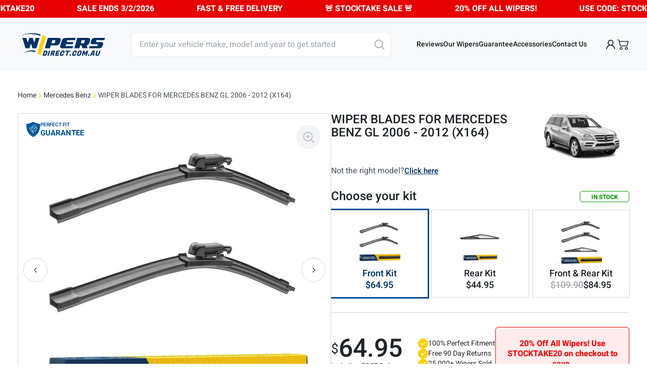

--- FILE ---
content_type: text/html; charset=UTF-8
request_url: https://wipersdirect.com.au/product/wiper-blades-for-mercedes-benz-gl-2006-2012-x164/
body_size: 47829
content:
<!doctype html>
<html lang="en-AU">
<head>
	<link rel="shortcut icon" href="https://wipersdirect.com.au/wp-content/themes/wipersdirect/assets/images/favicons/favicon.ico" />
	<link rel="icon" href="https://wipersdirect.com.au/wp-content/themes/wipersdirect/assets/images/favicons/32.png" sizes="32x32" type="image/png"/>
	<link rel="icon" href="https://wipersdirect.com.au/wp-content/themes/wipersdirect/assets/images/favicons/96.png" sizes="96x96" type="image/png"/>
	<link rel="icon" href="https://wipersdirect.com.au/wp-content/themes/wipersdirect/assets/images/favicons/icon.svg" type="image/svg+xml">
	<link rel="apple-touch-icon" href="https://wipersdirect.com.au/wp-content/themes/wipersdirect/assets/images/favicons/180.png" sizes="180x180"/>
	<link rel="apple-touch-icon" href="https://wipersdirect.com.au/wp-content/themes/wipersdirect/assets/images/favicons/152.png" sizes="152x152"/>
	<meta name="format-detection" content="telephone=no">
	<link rel="preload" as="image" href="https://wipersdirect.com.au/wp-content/themes/wipersdirect/assets/images/home_hero_banner.webp"/>

						<meta name="description" content="&lt;p&gt;Mercedes Benz GL 2006-2012 X164 Replacement Wiper Blades. Streak &#038; noise-free windscreen wipers. &lt;/p&gt;
">
							<meta name="keywords" content="&lt;p&gt;Mercedes Benz, GL, 2006 &#8211; 2012 (X164), replacement wiper blades, wiper blades, wipers, windscreen wipers, windshield wipers, aero wipers, buy wiper blades, order wipers online, shop wipers&lt;/p&gt;
">
				<meta property="og:image" content="https://wipersdirect.com.au/wp-content/uploads/2024/02/WA07_wipers-300x300.jpg" />
	<meta charset="UTF-8">
	<meta name="viewport" content="width=device-width, initial-scale=1">
	<link rel="profile" href="https://gmpg.org/xfn/11">
	<link rel="preload" href="https://wipersdirect.com.au/wp-content/themes/wipersdirect/assets/slick/slick.css" as="style"
		  onload="this.rel='stylesheet'">

			<script type="application/ld+json">
		{
			  "@context": "https://schema.org",
			  "@type": "WebSite",
			  "name": "Wipers Direct",
			  "url": "https://wipersdirect.com.au/",
			  "publisher": {
                "@id": "https://wipersdirect.com.au/#organization"
              }
		}
		</script>
		<script type="application/ld+json">
		{
			  "@context": "https://schema.org",
			  "@type": "Organization",
			  "@id": "https://wipersdirect.com.au/#organization",
			  "name": "Wipers Direct",
			  "url": "https://wipersdirect.com.au/",
			  "sameAs": [
				                	"https://www.facebook.com/wipersdirectau",
								                	"https://www.linkedin.com/company/wipersdirectau/",
								                	"https://www.instagram.com/wipersdirectau",
								                	"https://twitter.com/wipersdirectau"
				            ]
		}
		</script>
				<!-- BEGIN MerchantWidget Code -->
		<script id="merchantWidgetScript" src="https://www.gstatic.com/shopping/merchant/merchantwidget.js" defer type="pmdelayedscript" data-cfasync="false" data-no-optimize="1" data-no-defer="1" data-no-minify="1"></script>
		<script type="pmdelayedscript" data-perfmatters-type="text/javascript" data-cfasync="false" data-no-optimize="1" data-no-defer="1" data-no-minify="1">
			merchantWidgetScript.addEventListener('load', function () {
				merchantwidget.start({
					position: 'LEFT_BOTTOM',
					region: 'AU'
				});
			});
		</script>
			<meta name='robots' content='index, follow, max-image-preview:large, max-snippet:-1, max-video-preview:-1' />
<link rel='preconnect' href='https://widget.reviews.io' crossorigin>
<link rel='preconnect' href='https://api.reviews.io' crossorigin>
<link rel='preconnect' href='https://assets.reviews.io' crossorigin>
<link rel='dns-prefetch' href='//h8ud0gw4u6-dsn.algolia.net'>
<link rel='dns-prefetch' href='//d19ayerf5ehaab.cloudfront.net'>
<link rel='dns-prefetch' href='//static.cloudflareinsights.com'>

<!-- Google Tag Manager for WordPress by gtm4wp.com -->
<script data-cfasync="false" data-pagespeed-no-defer type="pmdelayedscript" data-no-optimize="1" data-no-defer="1" data-no-minify="1">
	var gtm4wp_datalayer_name = "dataLayer";
	var dataLayer = dataLayer || [];
</script>
<!-- End Google Tag Manager for WordPress by gtm4wp.com -->        <script type="pmdelayedscript" data-cfasync="false" data-no-optimize="1" data-no-defer="1" data-no-minify="1">
            var userData = {
                event: 'user_data',
                user_data: {"userLoggedIn":false,"userId":0,"email":false,"firstName":false,"lastName":false,"phone":false,"street":false,"city":false,"region":false,"country":false,"postal_code":false,"new_customer":false}            };
            // If GTM is present, push userData into dataLayer
            if (window.dataLayer) {
                window.dataLayer.unshift(userData);
            } else {
                window.dataLayer = [userData];
            }
        </script>
        <link rel="preconnect" href="https://js.stripe.com" crossorigin>
<link rel="preconnect" href="https://api.stripe.com" crossorigin>
<link rel="preload" href="https://js.stripe.com/v3/" as="script">

	<!-- This site is optimized with the Yoast SEO plugin v26.5 - https://yoast.com/wordpress/plugins/seo/ -->
	<title>Wiper Blades for Mercedes Benz GL 2006 &#8211; 2012 (X164) | Wipers Direct</title><link rel="preload" href="https://wipersdirect.com.au/wp-content/cache/perfmatters/wipersdirect.com.au/css/product.used.css?ver=1768912686" as="style" /><link rel="stylesheet" id="perfmatters-used-css" href="https://wipersdirect.com.au/wp-content/cache/perfmatters/wipersdirect.com.au/css/product.used.css?ver=1768912686" media="all" />
	<link rel="canonical" href="https://wipersdirect.com.au/product/wiper-blades-for-mercedes-benz-gl-2006-2012-x164/" />
	<meta property="og:locale" content="en_US" />
	<meta property="og:type" content="article" />
	<meta property="og:title" content="Wiper Blades for Mercedes Benz GL 2006 - 2012 (X164)" />
	<meta property="og:description" content="Mercedes Benz GL 2006-2012 X164 Replacement Wiper Blades. Streak &#038; noise-free windscreen wipers." />
	<meta property="og:url" content="https://wipersdirect.com.au/product/wiper-blades-for-mercedes-benz-gl-2006-2012-x164/" />
	<meta property="og:site_name" content="Wipers Direct" />
	<meta property="article:publisher" content="https://www.facebook.com/wipersdirectau" />
	<meta property="article:modified_time" content="2025-09-09T14:57:57+00:00" />
	<meta property="og:image" content="https://wipersdirect.com.au/wp-content/uploads/2025/12/yoast-representation.png" />
	<meta property="og:image:width" content="1200" />
	<meta property="og:image:height" content="600" />
	<meta property="og:image:type" content="image/png" />
	<meta name="twitter:card" content="summary_large_image" />
	<meta name="twitter:site" content="@wipersdirectau" />
	<!-- / Yoast SEO plugin. -->


<link rel='dns-prefetch' href='//static.klaviyo.com' />
<link rel='dns-prefetch' href='//cdn.jsdelivr.net' />
		<link id="woocommerce-notification-fonts" rel="preload" href="https://wipersdirect.com.au/wp-content/plugins/woocommerce-notification/fonts/icons-close.woff2" as="font" crossorigin>
		<style id='wp-img-auto-sizes-contain-inline-css'>
img:is([sizes=auto i],[sizes^="auto," i]){contain-intrinsic-size:3000px 1500px}
/*# sourceURL=wp-img-auto-sizes-contain-inline-css */
</style>
<link rel="stylesheet" id="woocommerce-notification-icons-close-css" media="all" data-pmdelayedstyle="https://wipersdirect.com.au/wp-content/plugins/woocommerce-notification/css/icons-close.min.css?ver=1.5.5">
<link rel="stylesheet" id="woocommerce-notification-css" media="all" data-pmdelayedstyle="https://wipersdirect.com.au/wp-content/plugins/woocommerce-notification/css/woocommerce-notification.min.css?ver=1.5.5">
<style id='woocommerce-notification-inline-css'>
#message-purchased #notify-close:before{color:#000000;}#message-purchased .message-purchase-main{overflow:hidden}#message-purchased .wn-notification-image-wrapper{padding:10px;}#message-purchased .wn-notification-message-container{padding-left:10px;}#message-purchased .wn-notification-image{border-radius:5px;}                #message-purchased .message-purchase-main{                        background-color: #ffffff;                                               color:#000000 !important;                        border-radius:5px ;                }#message-purchased .message-purchase-main p, #message-purchased .message-purchase-main p small{                        color:#000000 !important;                }                 #message-purchased .message-purchase-main p a, #message-purchased .message-purchase-main p span{                        color:#000000 !important;                }#message-purchased {    font-family: 'Saira Condensed',sans-serif;}#message-purchased  .wn-notification-message-container a {pointer-events: none;}#message-purchased.wn-product-with-image {max-width:400px;}_::-webkit-full-page-media, _:future, :root #message-purchased #notify-close { cursor: hand;}
/*# sourceURL=woocommerce-notification-inline-css */
</style>
<link rel="stylesheet" id="wp-block-library-css" media="all" data-pmdelayedstyle="https://wipersdirect.com.au/wp-includes/css/dist/block-library/style.min.css?ver=6.9">
<style id='classic-theme-styles-inline-css'>
/*! This file is auto-generated */
.wp-block-button__link{color:#fff;background-color:#32373c;border-radius:9999px;box-shadow:none;text-decoration:none;padding:calc(.667em + 2px) calc(1.333em + 2px);font-size:1.125em}.wp-block-file__button{background:#32373c;color:#fff;text-decoration:none}
/*# sourceURL=/wp-includes/css/classic-themes.min.css */
</style>
<link rel="stylesheet" id="woocommerce-layout-css" media="all" data-pmdelayedstyle="https://wipersdirect.com.au/wp-content/plugins/woocommerce/assets/css/woocommerce-layout.css?ver=10.3.7">
<link rel="stylesheet" id="woocommerce-smallscreen-css" media="only screen and (max-width: 768px)" data-pmdelayedstyle="https://wipersdirect.com.au/wp-content/plugins/woocommerce/assets/css/woocommerce-smallscreen.css?ver=10.3.7">
<link rel="stylesheet" id="woocommerce-general-css" media="all" data-pmdelayedstyle="https://wipersdirect.com.au/wp-content/plugins/woocommerce/assets/css/woocommerce.css?ver=10.3.7">
<style id='woocommerce-inline-inline-css'>
.woocommerce form .form-row .required { visibility: visible; }
/*# sourceURL=woocommerce-inline-inline-css */
</style>
<link rel="stylesheet" id="brands-styles-css" media="all" data-pmdelayedstyle="https://wipersdirect.com.au/wp-content/plugins/woocommerce/assets/css/brands.css?ver=10.3.7">
<link rel="stylesheet" id="wipers-direct-v2-style-css" href="https://wipersdirect.com.au/wp-content/cache/perfmatters/wipersdirect.com.au/minify/a646b028854a.style.min.css?ver=2.0.93" media="all">
<link rel='stylesheet' id='fancyapp-css' href='https://cdn.jsdelivr.net/gh/fancyapps/fancybox@3.5.7/dist/jquery.fancybox.min.css?ver=2.0.93' media='all' />
<link rel='stylesheet' id='swiper-css-css' href='https://cdn.jsdelivr.net/npm/swiper@11/swiper-bundle.min.css?ver=2.0.93' media='all' />
<script src="https://wipersdirect.com.au/wp-includes/js/jquery/jquery.min.js?ver=3.7.1" id="jquery-core-js" defer></script>
<script id="woocommerce-notification-js-extra" type="pmdelayedscript" data-cfasync="false" data-no-optimize="1" data-no-defer="1" data-no-minify="1">
var _woocommerce_notification_params = {"str_about":"About","str_ago":"ago","str_day":"day","str_days":"days","str_hour":"hour","str_hours":"hours","str_min":"minute","str_mins":"minutes","str_secs":"secs","str_few_sec":"a few seconds","time_close":"10","show_close":"1","change_virtual_time":"","change_message_number":"1","loop":"1","loop_session":"0","loop_session_total":"7","loop_session_duration":"3600","display_time":"5","next_time":"30","notification_per_page":"5","display_effect":"fade-in","hidden_effect":"fade-out","redirect_target":"0","image":"0","messages":["{first_name} in {city} ordered {product_with_link} {time_ago}"],"message_custom":"{number} people seeing this product right now","message_number_min":"100","message_number_max":"500","detect":"1","current_hour":"1","in_the_same_cate":"0","billing":"1","initial_delay":"6","ajax_url":"","products":[{"title":"Wiper Blades for Kia Sportage 2005 &#8211; 2010 (KM) &#8211; Rear Kit","url":"https://wipersdirect.com.au/product/wiper-blades-for-kia-sportage-2005-2010-km-rear-kit/","thumb":"https://wipersdirect.com.au/wp-content/uploads/2024/02/WR1810_wipers-88x88.jpg","time":"47 minutes","time_org":"2026-01-23 00:37:48","first_name":"R2F5bGVuZQ==","last_name":"Vml2aWFu","city":"RWRlbnMgTGFuZGluZw==","state":"UUxE","country":"QXVzdHJhbGlh"},{"title":"Wiper Blades for Mazda CX-5 2012 &#8211; 2017 (KE) &#8211; Front Kit","url":"https://wipersdirect.com.au/product/wiper-blades-for-mazda-cx-5-2012-2017-ke-front-kit/","thumb":"https://wipersdirect.com.au/wp-content/uploads/2024/02/WA02_wipers-88x88.jpg","time":"4 hours","time_org":"2026-01-22 21:07:47","first_name":"RGF2aWQ=","last_name":"TXVycGh5","city":"RWFzdHdvb2Q=","state":"VklD","country":"QXVzdHJhbGlh"},{"title":"Wiper Blades for Ford Transit Custom 2013 &#8211; 2022 (VN) &#8211; Front Kit","url":"https://wipersdirect.com.au/product/wiper-blades-for-ford-transit-custom-2013-2022-vn-front-kit/","thumb":"https://wipersdirect.com.au/wp-content/uploads/2024/02/WA01_wipers-88x88.jpg","time":"4 hours","time_org":"2026-01-22 20:39:28","first_name":"QmVuamFtaW4=","last_name":"TGlua2xhdGVy","city":"U2V2aWxsZQ==","state":"VklD","country":"QXVzdHJhbGlh"}],"enableMobile":"1"};
//# sourceURL=woocommerce-notification-js-extra
</script>
<script src="https://wipersdirect.com.au/wp-content/plugins/woocommerce-notification/js/woocommerce-notification.min.js?ver=1.5.5" id="woocommerce-notification-js" type="pmdelayedscript" data-cfasync="false" data-no-optimize="1" data-no-defer="1" data-no-minify="1"></script>
<script src="https://wipersdirect.com.au/wp-content/plugins/woocommerce/assets/js/jquery-blockui/jquery.blockUI.min.js?ver=2.7.0-wc.10.3.7" id="wc-jquery-blockui-js" defer data-wp-strategy="defer" type="pmdelayedscript" data-cfasync="false" data-no-optimize="1" data-no-defer="1" data-no-minify="1"></script>
<script id="wc-add-to-cart-js-extra" type="pmdelayedscript" data-cfasync="false" data-no-optimize="1" data-no-defer="1" data-no-minify="1">
var wc_add_to_cart_params = {"ajax_url":"/wp-admin/admin-ajax.php","wc_ajax_url":"/?wc-ajax=%%endpoint%%","i18n_view_cart":"View cart","cart_url":"https://wipersdirect.com.au/cart/","is_cart":"","cart_redirect_after_add":"yes"};
//# sourceURL=wc-add-to-cart-js-extra
</script>
<script src="https://wipersdirect.com.au/wp-content/plugins/woocommerce/assets/js/frontend/add-to-cart.min.js?ver=10.3.7" id="wc-add-to-cart-js" defer data-wp-strategy="defer" type="pmdelayedscript" data-cfasync="false" data-no-optimize="1" data-no-defer="1" data-no-minify="1"></script>
<script id="wc-single-product-js-extra" defer src="[data-uri]"></script>
<script src="https://wipersdirect.com.au/wp-content/plugins/woocommerce/assets/js/frontend/single-product.min.js?ver=10.3.7" id="wc-single-product-js" defer data-wp-strategy="defer"></script>
<script src="https://wipersdirect.com.au/wp-content/plugins/woocommerce/assets/js/js-cookie/js.cookie.min.js?ver=2.1.4-wc.10.3.7" id="wc-js-cookie-js" defer data-wp-strategy="defer" type="pmdelayedscript" data-cfasync="false" data-no-optimize="1" data-no-defer="1" data-no-minify="1"></script>
<script id="woocommerce-js-extra" type="pmdelayedscript" data-cfasync="false" data-no-optimize="1" data-no-defer="1" data-no-minify="1">
var woocommerce_params = {"ajax_url":"/wp-admin/admin-ajax.php","wc_ajax_url":"/?wc-ajax=%%endpoint%%","i18n_password_show":"Show password","i18n_password_hide":"Hide password"};
//# sourceURL=woocommerce-js-extra
</script>
<script src="https://wipersdirect.com.au/wp-content/plugins/woocommerce/assets/js/frontend/woocommerce.min.js?ver=10.3.7" id="woocommerce-js" defer data-wp-strategy="defer" type="pmdelayedscript" data-cfasync="false" data-no-optimize="1" data-no-defer="1" data-no-minify="1"></script>
<script src="https://wipersdirect.com.au/wp-content/themes/wipersdirect/assets/slick/slick.min.js?ver=2.0.93" id="slick-js-js" defer></script>
<script id="wc-settings-dep-in-header-js-after" type="pmdelayedscript" data-cfasync="false" data-no-optimize="1" data-no-defer="1" data-no-minify="1">
console.warn( "Scripts that have a dependency on [wc-settings, wc-blocks-checkout] must be loaded in the footer, klaviyo-klaviyo-checkout-block-editor-script was registered to load in the header, but has been switched to load in the footer instead. See https://github.com/woocommerce/woocommerce-gutenberg-products-block/pull/5059" );
console.warn( "Scripts that have a dependency on [wc-settings, wc-blocks-checkout] must be loaded in the footer, klaviyo-klaviyo-checkout-block-view-script was registered to load in the header, but has been switched to load in the footer instead. See https://github.com/woocommerce/woocommerce-gutenberg-products-block/pull/5059" );
//# sourceURL=wc-settings-dep-in-header-js-after
</script>
<link rel="https://api.w.org/" href="https://wipersdirect.com.au/wp-json/" /><link rel="alternate" title="JSON" type="application/json" href="https://wipersdirect.com.au/wp-json/wp/v2/product/92354" /><meta name="generator" content="Redux 4.5.9" /><!-- HFCM by 99 Robots - Snippet # 4: Paypal Pay in 4 -->
<script src="https://www.paypal.com/sdk/js?client-id=AWlAZTzPaP0Avzl9GIu1zPjK2pTzspaLFB4KK5hw4fj08FXWxzEgcPzOZiGVUWH8limxGt3nw8DeaEhU&amp;currency=AUD&amp;components=messages" data-namespace="PayPalSDK" type="pmdelayedscript" data-cfasync="false" data-no-optimize="1" data-no-defer="1" data-no-minify="1">
</script>
<!-- /end HFCM by 99 Robots -->
<!-- HFCM by 99 Robots - Snippet # 5: Afterpay JS library -->
<script src="https://js.afterpay.com/afterpay-1.x.js" data-analytics-enabled async type="pmdelayedscript" data-cfasync="false" data-no-optimize="1" data-no-defer="1" data-no-minify="1"></script>
<!-- /end HFCM by 99 Robots -->
	<link rel='preload'
		as='style'
		onload="this.onload=null;this.rel='stylesheet'"
		id='vue-select'
		href='https://wipersdirect.com.au/wp-content/plugins/wp-vue/assets/css/vue-select.css?ver=2.1.19'
		type='text/css'
		media='all' />
	<link rel='preload'
		as='style'
		onload="this.onload=null;this.rel='stylesheet'"
		id='vue-tailwind'
		href='https://wipersdirect.com.au/wp-content/plugins/wp-vue/assets/css/output.css?ver=2.1.19'
		type='text/css'
		media='all' />

<!-- Google Tag Manager for WordPress by gtm4wp.com -->
<!-- GTM Container placement set to automatic -->
<script data-cfasync="false" data-pagespeed-no-defer type="pmdelayedscript" data-no-optimize="1" data-no-defer="1" data-no-minify="1">
	var dataLayer_content = {"visitorLoginState":"logged-out","visitorType":"visitor-logged-out","visitorRegistrationDate":"","visitorUsername":"","pageTitle":"Wiper Blades for Mercedes Benz GL 2006 &#8211; 2012 (X164) | Wipers Direct","pagePostType":"product","pagePostType2":"single-product","browserName":"","browserVersion":"","browserEngineName":"","browserEngineVersion":"","osName":"","osVersion":"","deviceType":"bot","deviceManufacturer":"","deviceModel":""};
	dataLayer.push( dataLayer_content );
</script>
<script data-cfasync="false" data-pagespeed-no-defer type="pmdelayedscript" data-no-optimize="1" data-no-defer="1" data-no-minify="1">
(function(w,d,s,l,i){w[l]=w[l]||[];w[l].push({'gtm.start':
new Date().getTime(),event:'gtm.js'});var f=d.getElementsByTagName(s)[0],
j=d.createElement(s),dl=l!='dataLayer'?'&l='+l:'';j.async=true;j.src=
'//www.googletagmanager.com/gtm.js?id='+i+dl;f.parentNode.insertBefore(j,f);
})(window,document,'script','dataLayer','GTM-WJ2M35J');
</script>
<!-- End Google Tag Manager for WordPress by gtm4wp.com --><script type="application/ld+json">{"@type":"BreadcrumbList","@id":"https:\/\/wipersdirect.com.au\/product\/wiper-blades-for-mercedes-benz-gl-2006-2012-x164\/#breadcrumbs","itemListElement":[{"@type":"ListItem","position":1,"name":"Home","item":"https:\/\/wipersdirect.com.au"},{"@type":"ListItem","position":2,"name":"Mercedes Benz","item":"https:\/\/wipersdirect.com.au\/brand\/mercedes-benz\/"},{"@type":"ListItem","position":3,"name":"Wiper Blades for Mercedes Benz GL 2006 - 2012 (X164)","item":"https:\/\/wipersdirect.com.au\/product\/wiper-blades-for-mercedes-benz-gl-2006-2012-x164\/"}],"@context":"http:\/\/schema.org\/"}</script><script type="application/ld+json">{"@type":"ProductGroup","@id":"https:\/\/wipersdirect.com.au\/product\/wiper-blades-for-mercedes-benz-gl-2006-2012-x164\/#group","name":"Wiper Blades for Mercedes Benz GL 2006-2012 (X164)","productGroupID":"FOW444","url":"https:\/\/wipersdirect.com.au\/product\/wiper-blades-for-mercedes-benz-gl-2006-2012-x164\/","brand":{"@type":"Brand","name":"Wipers Direct"},"category":"Vehicle Parts & Accessories > Vehicle Maintenance > Windshield Wiper Blades","image":["https:\/\/wipersdirect.com.au\/wp-content\/uploads\/2024\/02\/wiper-blades-for-mercedes-benz-gl-2006-2012-x164.png"],"description":"Replacement wiper blades for the Mercedes Benz GL (X164) are engineered for an exact fit and feature dual pre-tensioned steel beams for consistent pressure. Crafted with a durable Australian-tuned compound, these blades install easily in around 30 seconds.","additionalProperty":[{"@type":"PropertyValue","name":"Vehicle","value":"Mercedes Benz GL 2006-2012 (X164)"},{"@type":"PropertyValue","name":"Fitment","value":"100% exact fit"},{"@type":"PropertyValue","name":"Blade type","value":"Aerobeam"},{"@type":"PropertyValue","name":"Rubber","value":"Teflon infused natural rubber"},{"@type":"PropertyValue","name":"Warranty","value":"12 months"}],"isAccessoryOrSparePartFor":{"@type":"Vehicle","name":"Mercedes Benz GL 2006-2012 (X164)"},"hasVariant":[{"@type":"Product","@id":"https:\/\/wipersdirect.com.au\/product\/wiper-blades-for-mercedes-benz-gl-2006-2012-x164\/#front","name":"Mercedes Benz GL 2006-2012 (X164) Wiper Blades Front Kit","sku":"NID3IW","url":"https:\/\/wipersdirect.com.au\/product\/wiper-blades-for-mercedes-benz-gl-2006-2012-x164\/?kit=front","image":"https:\/\/wipersdirect.com.au\/wp-content\/uploads\/2024\/02\/WA07_wipers.jpg","description":"Mercedes Benz GL 2006-2012 (X164) Front Replacement Windscreen Wiper Blades Kit","additionalProperty":[{"@type":"PropertyValue","name":"Front driver length","value":"28\" | 700mm"},{"@type":"PropertyValue","name":"Front passenger length","value":"20\" | 500mm"}],"offers":{"@type":"Offer","price":"64.95","priceCurrency":"AUD","priceValidUntil":"2027-12-31","availability":"https:\/\/schema.org\/InStock","url":"https:\/\/wipersdirect.com.au\/product\/wiper-blades-for-mercedes-benz-gl-2006-2012-x164\/","shippingDetails":{"@type":"OfferShippingDetails","shippingRate":{"@type":"MonetaryAmount","value":"0.00","currency":"AUD"},"shippingDestination":{"@type":"DefinedRegion","addressCountry":"AU"},"deliveryTime":{"@type":"ShippingDeliveryTime","handlingTime":{"@type":"QuantitativeValue","minValue":0,"maxValue":1,"unitCode":"d"},"transitTime":{"@type":"QuantitativeValue","minValue":1,"maxValue":7,"unitCode":"d"}}},"hasMerchantReturnPolicy":{"@type":"MerchantReturnPolicy","applicableCountry":"AU","returnPolicyCategory":"https:\/\/schema.org\/MerchantReturnFiniteReturnWindow","merchantReturnDays":90,"returnMethod":"https:\/\/schema.org\/ReturnByMail","returnFees":"https:\/\/schema.org\/ReturnFeesCustomerResponsibility"}}},{"@type":"Product","@id":"https:\/\/wipersdirect.com.au\/product\/wiper-blades-for-mercedes-benz-gl-2006-2012-x164\/#rear","name":"Mercedes Benz GL 2006-2012 (X164) Wiper Blades Rear Kit","sku":"4GX8FP","url":"https:\/\/wipersdirect.com.au\/product\/wiper-blades-for-mercedes-benz-gl-2006-2012-x164\/?kit=rear","image":"https:\/\/wipersdirect.com.au\/wp-content\/uploads\/2024\/02\/WR1490_wipers.jpg","description":"Mercedes Benz GL 2006-2012 (X164) Rear Replacement Windscreen Wiper Blades Kit","additionalProperty":[{"@type":"PropertyValue","name":"Rear wiper length","value":"12\" | 300mm"}],"offers":{"@type":"Offer","price":"44.95","priceCurrency":"AUD","priceValidUntil":"2027-12-31","availability":"https:\/\/schema.org\/InStock","url":"https:\/\/wipersdirect.com.au\/product\/wiper-blades-for-mercedes-benz-gl-2006-2012-x164\/","shippingDetails":{"@type":"OfferShippingDetails","shippingRate":{"@type":"MonetaryAmount","value":"0.00","currency":"AUD"},"shippingDestination":{"@type":"DefinedRegion","addressCountry":"AU"},"deliveryTime":{"@type":"ShippingDeliveryTime","handlingTime":{"@type":"QuantitativeValue","minValue":0,"maxValue":1,"unitCode":"d"},"transitTime":{"@type":"QuantitativeValue","minValue":1,"maxValue":7,"unitCode":"d"}}},"hasMerchantReturnPolicy":{"@type":"MerchantReturnPolicy","applicableCountry":"AU","returnPolicyCategory":"https:\/\/schema.org\/MerchantReturnFiniteReturnWindow","merchantReturnDays":90,"returnMethod":"https:\/\/schema.org\/ReturnByMail","returnFees":"https:\/\/schema.org\/ReturnFeesCustomerResponsibility"}}},{"@type":"Product","@id":"https:\/\/wipersdirect.com.au\/product\/wiper-blades-for-mercedes-benz-gl-2006-2012-x164\/#front-rear","name":"Mercedes Benz GL 2006-2012 (X164) Wiper Blades Front & Rear Kit","sku":"54TDQZ","url":"https:\/\/wipersdirect.com.au\/product\/wiper-blades-for-mercedes-benz-gl-2006-2012-x164\/?kit=front-rear","image":"https:\/\/wipersdirect.com.au\/wp-content\/uploads\/2024\/02\/WA07_WR1490_wipers.jpg","description":"Mercedes Benz GL 2006-2012 (X164) Front & Rear Replacement Windscreen Wiper Blades Kit","additionalProperty":[{"@type":"PropertyValue","name":"Front driver length","value":"28\" | 700mm"},{"@type":"PropertyValue","name":"Front passenger length","value":"20\" | 500mm"},{"@type":"PropertyValue","name":"Rear wiper length","value":"12\" | 300mm"}],"offers":{"@type":"Offer","price":"84.95","priceCurrency":"AUD","priceValidUntil":"2027-12-31","availability":"https:\/\/schema.org\/InStock","url":"https:\/\/wipersdirect.com.au\/product\/wiper-blades-for-mercedes-benz-gl-2006-2012-x164\/","shippingDetails":{"@type":"OfferShippingDetails","shippingRate":{"@type":"MonetaryAmount","value":"0.00","currency":"AUD"},"shippingDestination":{"@type":"DefinedRegion","addressCountry":"AU"},"deliveryTime":{"@type":"ShippingDeliveryTime","handlingTime":{"@type":"QuantitativeValue","minValue":0,"maxValue":1,"unitCode":"d"},"transitTime":{"@type":"QuantitativeValue","minValue":1,"maxValue":7,"unitCode":"d"}}},"hasMerchantReturnPolicy":{"@type":"MerchantReturnPolicy","applicableCountry":"AU","returnPolicyCategory":"https:\/\/schema.org\/MerchantReturnFiniteReturnWindow","merchantReturnDays":90,"returnMethod":"https:\/\/schema.org\/ReturnByMail","returnFees":"https:\/\/schema.org\/ReturnFeesCustomerResponsibility"},"priceSpecification":{"@type":"UnitPriceSpecification","priceType":"https:\/\/schema.org\/StrikethroughPrice","price":"109.9","priceCurrency":"AUD"}}}],"aggregateRating":{"@type":"AggregateRating","ratingValue":4.7,"reviewCount":3050},"@context":"http:\/\/schema.org\/"}</script><script type="application/ld+json">{"@type":"FAQPage","@id":"https:\/\/wipersdirect.com.au\/product\/wiper-blades-for-mercedes-benz-gl-2006-2012-x164\/#faq","name":"Mercedes Benz GL 2006 - 2012 (X164) Wiper Blade FAQs","mainEntity":[{"@type":"Question","name":"Will these wiper blades fit my specific varient or option pack on the Mercedes Benz GL 2006 - 2012 (X164)?","acceptedAnswer":{"@type":"Answer","text":"Our products are a guaranteed fit for every version of your vehicle, including all variants of the Mercedes Benz GL from 2006 to 2012 (X164). Whether you drive a GL450, GL550, GL320 CDI, GL63 AMG, or any other model within this range, you can buy with confidence. Rest assured, our parts are designed to fit your car perfectly, ensuring compatibility and peace of mind."}},{"@type":"Question","name":"Can I replace wiper blades on the Mercedes Benz GL myself?","acceptedAnswer":{"@type":"Answer","text":"Yes, you can definitely replace wiper blades on your Mercedes Benz GL yourself. Just make sure to check the wiper length, arm type, and material before swapping them out. No need to worry about kit sizes, Wipers Direct has it sorted with exact-fit blades for your vehicle. Skip the dealer and fit your own wipers easily with Wipers Direct."}},{"@type":"Question","name":"How do you install wiper blades on the Mercedes Benz GL?","acceptedAnswer":{"@type":"Answer","text":"Before removing the old blades, wash the windscreen with car wash or warm soapy water and lay a cloth on the glass to avoid scratches, then raise the wiper arms. For the Mercedes Benz GL 2006 - 2012 (X164), remove the old wipers by unclipping them from the connector and sliding them out. Fit the new replacement blade by sliding or clipping it into the arm until it locks securely. Bring the arm back to its normal position and remove the protective strip from the new blade rubber. Finally, run the washers to test your new blades, ensuring they sweep smoothly and leave no streaks; for extra guidance, check out video tutorials."}},{"@type":"Question","name":"What are the best wiper blades for Mercedes Benz GL?","acceptedAnswer":{"@type":"Answer","text":"Choosing the right wiper blades for your Mercedes Benz GL 2006 to 2012 (X164) comes down to fit and performance. The best blades feature Aero technology, which keeps contact consistent across the windscreen, ensuring clear visibility. They also help resist cracking and wear from the sun, maintaining durability and safety over time. Customers trust Wipers Direct for the best fitting blades that deliver reliable, quiet wiping performance."}},{"@type":"Question","name":"How often should Mercedes Benz GL wiper blades be replaced in Australia?","acceptedAnswer":{"@type":"Answer","text":"Blades tend to last longer if you take good care of your car and park in the shade, which helps prevent cracking and wear. For your Mercedes Benz GL, it's best to change the wiper blades at least every one to two years. If your blades are noisy or leaving streaks, that's your cue to replace them sooner. Wipers Direct carries exact-fit options for your model, so you can be confident you're getting the right fit."}},{"@type":"Question","name":"What causes Mercedes Benz GL wiper blades to streak, smear and make noise?","acceptedAnswer":{"@type":"Answer","text":"Wipers on your Mercedes Benz GL 2006-2012 (X164) tend to squeal more as they get older. If your wiper blades are making noise and leaving streaks, it's often because the blades or the windscreen have built-up residue, which causes the chatter and streaky lines across the glass. The good news is that it's best to fit new blades. Wipers Direct has your model in stock and ready to deliver."}},{"@type":"Question","name":"What happens if the blades don't fit my Mercedes Benz GL?","acceptedAnswer":{"@type":"Answer","text":"If a fitment problem ever happens, we'll resolve it straight away. For your Mercedes Benz GL 2006 - 2012 (X164), all you need to do is reach out and we'll provide a replacement set at no cost. In most cases, the blades fit perfectly first time without issue. You can trust us to keep your windscreen clear and safe."}},{"@type":"Question","name":"How long is the warranty period on the Mercedes Benz GL replacement wipers?","acceptedAnswer":{"@type":"Answer","text":"The warranty is valid for a full year after purchase on your Mercedes Benz GL 2006 - 2012 (X164) replacement wipers, covering both the rubber and the blade itself. Plus, a 90 day test drive is included, so if you're not completely happy, you can return them within this period for a full refund."}},{"@type":"Question","name":"How do Wipers Direct wipers for the Mercedes Benz GL (X164) compare to other brands?","acceptedAnswer":{"@type":"Answer","text":"Wipers Direct offers Mercedes Benz GL (X164) owners premium quality blades that deliver exceptional value and reliable performance. Our aerodynamic beam design reduces wind lift for a clearer wipe, while dual splines ensure an exact OEM fit. Coated with rust protection and featuring Teflon-infused rubber, our blades are built to last and provide smoother wiping. As a trusted choice over other brands, we back our products with a full 12-month warranty, a perfect fit guarantee, and dedicated Australian-based support. Drivers can rely on Wipers Direct for top-quality, affordable wiper solutions they can trust."}}],"@context":"http:\/\/schema.org\/"}</script>	<noscript><style>.woocommerce-product-gallery{ opacity: 1 !important; }</style></noscript>
	<script type="pmdelayedscript" data-cfasync="false" data-no-optimize="1" data-no-defer="1" data-no-minify="1">function perfmatters_check_cart_fragments(){if(null!==document.getElementById("perfmatters-cart-fragments"))return!1;if(document.cookie.match("(^|;) ?woocommerce_cart_hash=([^;]*)(;|$)")){var e=document.createElement("script");e.id="perfmatters-cart-fragments",e.src="https://wipersdirect.com.au/wp-content/plugins/woocommerce/assets/js/frontend/cart-fragments.min.js",e.async=!0,document.head.appendChild(e)}}perfmatters_check_cart_fragments(),document.addEventListener("click",function(){setTimeout(perfmatters_check_cart_fragments,1e3)});</script><link rel="icon" href="https://wipersdirect.com.au/wp-content/uploads/2025/12/cropped-ickon-whiteyellow-100-32x32.jpg" sizes="32x32" />
<link rel="icon" href="https://wipersdirect.com.au/wp-content/uploads/2025/12/cropped-ickon-whiteyellow-100-192x192.jpg" sizes="192x192" />
<link rel="apple-touch-icon" href="https://wipersdirect.com.au/wp-content/uploads/2025/12/cropped-ickon-whiteyellow-100-180x180.jpg" />
<meta name="msapplication-TileImage" content="https://wipersdirect.com.au/wp-content/uploads/2025/12/cropped-ickon-whiteyellow-100-270x270.jpg" />
<noscript><style>.perfmatters-lazy[data-src]{display:none !important;}</style></noscript><style>.perfmatters-lazy-youtube{position:relative;width:100%;max-width:100%;height:0;padding-bottom:56.23%;overflow:hidden}.perfmatters-lazy-youtube img{position:absolute;top:0;right:0;bottom:0;left:0;display:block;width:100%;max-width:100%;height:auto;margin:auto;border:none;cursor:pointer;transition:.5s all;-webkit-transition:.5s all;-moz-transition:.5s all}.perfmatters-lazy-youtube img:hover{-webkit-filter:brightness(75%)}.perfmatters-lazy-youtube .play{position:absolute;top:50%;left:50%;right:auto;width:68px;height:48px;margin-left:-34px;margin-top:-24px;background:url(https://wipersdirect.com.au/wp-content/plugins/perfmatters/img/youtube.svg) no-repeat;background-position:center;background-size:cover;pointer-events:none;filter:grayscale(1)}.perfmatters-lazy-youtube:hover .play{filter:grayscale(0)}.perfmatters-lazy-youtube iframe{position:absolute;top:0;left:0;width:100%;height:100%;z-index:99}.perfmatters-lazy.pmloaded,.perfmatters-lazy.pmloaded>img,.perfmatters-lazy>img.pmloaded,.perfmatters-lazy[data-ll-status=entered]{animation:500ms pmFadeIn}@keyframes pmFadeIn{0%{opacity:0}100%{opacity:1}}body .perfmatters-lazy-css-bg:not([data-ll-status=entered]),body .perfmatters-lazy-css-bg:not([data-ll-status=entered]) *,body .perfmatters-lazy-css-bg:not([data-ll-status=entered])::before,body .perfmatters-lazy-css-bg:not([data-ll-status=entered])::after,body .perfmatters-lazy-css-bg:not([data-ll-status=entered]) *::before,body .perfmatters-lazy-css-bg:not([data-ll-status=entered]) *::after{background-image:none!important;will-change:transform;transition:opacity 0.025s ease-in,transform 0.025s ease-in!important;}</style></head>

<body class="wp-singular product-template-default single single-product postid-92354 wp-theme-wipersdirect theme-wipersdirect woocommerce woocommerce-page woocommerce-no-js">

<!-- GTM Container placement set to automatic -->
<!-- Google Tag Manager (noscript) -->
				<noscript><iframe src="https://www.googletagmanager.com/ns.html?id=GTM-WJ2M35J" height="0" width="0" style="display:none;visibility:hidden" aria-hidden="true"></iframe></noscript>
<!-- End Google Tag Manager (noscript) --><div id="page" class="site">
	<section id="wiper_direct_header_message" class="bg-accent-yellow">
		<li id="block-14" class="widget widget_block"><div style="background-color: #E60000; color: #FFFFFF;">
  <div class="marquee-text-1">
    <div class="marquee-text-container">
      <h6 class="wp_header_message_wid">🚨 STOCKTAKE SALE 🚨</h6>
      <h6 class="wp_header_message_wid">20% OFF ALL WIPERS!</h6>
      <h6 class="wp_header_message_wid">USE CODE: STOCKTAKE20</h6>
      <h6 class="wp_header_message_wid">SALE ENDS 3/2/2026</h6>
      <h6 class="wp_header_message_wid">FAST & FREE DELIVERY</h6>

      <h6 class="wp_header_message_wid">🚨 STOCKTAKE SALE 🚨</h6>
      <h6 class="wp_header_message_wid">20% OFF ALL WIPERS!</h6>
      <h6 class="wp_header_message_wid">USE CODE: STOCKTAKE20</h6>
      <h6 class="wp_header_message_wid">SALE ENDS 3/2/2026</h6>
      <h6 class="wp_header_message_wid">FAST & FREE DELIVERY</h6>
    </div>
  </div>

  <div class="marquee-text-2">
    <div class="marquee-text-container">
      <h6 class="wp_header_message_wid">🚨 STOCKTAKE SALE 🚨</h6>
      <h6 class="wp_header_message_wid">20% OFF ALL WIPERS!</h6>
      <h6 class="wp_header_message_wid">USE CODE: STOCKTAKE20</h6>
      <h6 class="wp_header_message_wid">SALE ENDS 3/2/2026</h6>
      <h6 class="wp_header_message_wid">FAST & FREE DELIVERY</h6>

      <h6 class="wp_header_message_wid">🚨 STOCKTAKE SALE 🚨</h6>
      <h6 class="wp_header_message_wid">20% OFF ALL WIPERS!</h6>
      <h6 class="wp_header_message_wid">USE CODE: STOCKTAKE20</h6>
      <h6 class="wp_header_message_wid">SALE ENDS 3/2/2026</h6>
      <h6 class="wp_header_message_wid">FAST & FREE DELIVERY</h6>
    </div>
  </div>
</div>
</li>
	</section>
	<header id="header" class="main-header bg-seasalt px-2.5 py-[18px] md:px-[30px] lg:py-6">
		<div class="container flex items-center flex-wrap gap-x-[12px] md:gap-x-10 lg:gap-0">
			<button id="header-toggle"
					class="order-1 w-[32px] h-[32px] flex items-center justify-center group md:w-[44px] md:h-[44px] lg:hidden"
					type="button">
				<svg class="w-full h-auto group-[.active]:hidden" width="25" height="26" viewBox="0 0 25 26" fill="none"
					 xmlns="http://www.w3.org/2000/svg">
					<path class="stroke-text-black group-hover:stroke-slate-gray transition-all"
						  d="M4.16699 6.75H20.8337M4.16699 13H20.8337M4.16699 19.25H20.8337" stroke="#20252A"
						  stroke-width="1.66667" stroke-linecap="round" stroke-linejoin="round"/>
				</svg>

				<svg class="hidden h-auto rounded-sm group-hover:bg-anti-flash-white group-[.active]:block md:w-[32px]"
					 width="20" height="20" viewBox="0 0 20 20" fill="none" xmlns="http://www.w3.org/2000/svg">
					<path d="M18 18L10 10M10 10L2 2M10 10L18 2M10 10L2 18" stroke="#7586A0" stroke-width="2"
						  stroke-linecap="round" stroke-linejoin="round"/>
				</svg>
			</button>

			<a href="https://wipersdirect.com.au/" class="order-2 block w-[38px] md:w-[44px] lg:w-[174px] lg:mr-[50px]">
				<picture>
  					<source media="(max-width: 1023px)" srcset="https://wipersdirect.com.au/wp-content/themes/wipersdirect/assets/images/logo-small.svg">
  					<img src="https://wipersdirect.com.au/wp-content/themes/wipersdirect/assets/images/logo-normal.svg" alt="Wipers Direct Logo" class="no-lazy" />
				</picture>
			</a>

			<div class="order-3 form flex-1">
				
	<style>
		@media (max-width: 640px) {
			.custom-v-select #vs2__listbox {
				max-height: 272px;
			}
		}

		.custom-v-select>.vs__dropdown-toggle {
			padding: 0;
			border-color: #D2D6E8;
		}

		.custom-v-select.is-placeholder-color>.vs__dropdown-toggle {
			border-color: #FFD001;
		}

		.custom-v-select>.vs__dropdown-toggle>.vs__selected-options>.vs__selected {
			padding: 10px 20px;
		}

		.custom-v-select>.vs__dropdown-toggle input[type="search"] {
			margin: 0;
			padding: 10px 20px;
		}

		.vs__dropdown-toggle>.vs__actions {
			padding-right: 20px;
		}

		.vs__open-indicator {
			fill: none;
		}

		@media screen and (min-width: 768px) {
			.vs__open-indicator {
				width: 16px;
				height: auto;
			}
		}

		.vs__dropdown-toggle>.vs__actions>.vs__clear {
			display: none;
		}

		.custom-v-select ul>li:first-child {
			border-top: 1px solid #D2D6E8;
		}

		.custom-v-select ul>li {
			padding: 12px 16px;
			border-bottom: 1px solid #D2D6E8;
			color: #20252A;
			background-color: #FFF;
		}

		.custom-v-select ul>li:hover {
			background-color: #FFD001;
			font-weight: bold;
		}

		[v-cloak] {
			display: none;
		}
	</style>
	<div class="wp-vue">
		<div class="al-search">
			<div class="al-search-wrapper">
				<div class="al-search-inner">
					<div id="searchbox" class="al-searchbox"></div>

					<div class="al-results">
						<div class="al-results_inner">
							<div id="hits" class="al-hits"></div>
						</div>
					</div>
				</div>
			</div>
		</div>
	</div>
			</div>

			<div class="order-4 lg:order-last lg:flex lg:items-center lg:gap-x-[17px]">
				<a href="https://wipersdirect.com.au/my-account/" class="hidden group lg:block">
					<svg width="24" height="24" viewBox="0 0 24 24" fill="none" xmlns="http://www.w3.org/2000/svg">
						<path class="group-hover:fill-slate-gray transition-all"
							  d="M20.1202 17.8969C19.6781 16.8496 19.0365 15.8984 18.2311 15.0961C17.4282 14.2915 16.4771 13.65 15.4303 13.207C15.421 13.2023 15.4116 13.2 15.4022 13.1953C16.8624 12.1406 17.8116 10.4227 17.8116 8.48438C17.8116 5.27344 15.21 2.67188 11.9991 2.67188C8.78815 2.67188 6.18658 5.27344 6.18658 8.48438C6.18658 10.4227 7.1358 12.1406 8.59596 13.1977C8.58658 13.2023 8.57721 13.2047 8.56783 13.2094C7.51783 13.6523 6.57564 14.2875 5.76705 15.0984C4.96246 15.9013 4.32097 16.8524 3.87799 17.8992C3.44281 18.924 3.2081 20.0228 3.18658 21.1359C3.18596 21.161 3.19034 21.1858 3.19949 21.2091C3.20863 21.2324 3.22234 21.2537 3.23981 21.2716C3.25729 21.2895 3.27817 21.3037 3.30123 21.3134C3.32429 21.3231 3.34906 21.3281 3.37408 21.3281H4.78033C4.88346 21.3281 4.96549 21.2461 4.96783 21.1453C5.01471 19.3359 5.74127 17.6414 7.02564 16.357C8.35455 15.0281 10.1194 14.2969 11.9991 14.2969C13.8788 14.2969 15.6436 15.0281 16.9725 16.357C18.2569 17.6414 18.9835 19.3359 19.0303 21.1453C19.0327 21.2484 19.1147 21.3281 19.2178 21.3281H20.6241C20.6491 21.3281 20.6739 21.3231 20.6969 21.3134C20.72 21.3037 20.7409 21.2895 20.7584 21.2716C20.7758 21.2537 20.7895 21.2324 20.7987 21.2091C20.8078 21.1858 20.8122 21.161 20.8116 21.1359C20.7881 20.0156 20.5561 18.9258 20.1202 17.8969ZM11.9991 12.5156C10.9233 12.5156 9.9108 12.0961 9.14908 11.3344C8.38736 10.5727 7.96783 9.56016 7.96783 8.48438C7.96783 7.40859 8.38736 6.39609 9.14908 5.63437C9.9108 4.87266 10.9233 4.45312 11.9991 4.45312C13.0749 4.45312 14.0874 4.87266 14.8491 5.63437C15.6108 6.39609 16.0303 7.40859 16.0303 8.48438C16.0303 9.56016 15.6108 10.5727 14.8491 11.3344C14.0874 12.0961 13.0749 12.5156 11.9991 12.5156Z"
							  fill="#20252A"/>
					</svg>
				</a>
					<div class="wd_cart_icon">
		<a class="block relative group text-[10px] w-[25px] md:w-[39px] md:text-[15px] lg:w-[25px] lg:text-[10px]"
		href="https://wipersdirect.com.au/cart/" title="My Basket">
						<svg class="w-full h-auto" width="26" height="26" viewBox="0 0 26 26" fill="none"
				xmlns="http://www.w3.org/2000/svg">
				<path class="group-hover:fill-slate-gray transition-all"
					d="M1.5 3.25357C1.5 3.05371 1.58077 2.86204 1.72455 2.72072C1.86833 2.57939 2.06334 2.5 2.26667 2.5H4.56669C4.73771 2.50005 4.9038 2.55629 5.03855 2.65979C5.17331 2.7633 5.26898 2.90811 5.31037 3.07121L5.93137 5.51429H23.7335C23.85 5.51432 23.9649 5.54043 24.0696 5.59063C24.1742 5.64083 24.2659 5.71381 24.3376 5.80402C24.4092 5.89423 24.4591 5.99931 24.4833 6.11128C24.5075 6.22324 24.5054 6.33916 24.4772 6.45022L22.1772 15.4931C22.1358 15.6562 22.0401 15.801 21.9054 15.9045C21.7706 16.008 21.6045 16.0642 21.4335 16.0643H7.63339C7.46237 16.0642 7.29628 16.008 7.16153 15.9045C7.02678 15.801 6.9311 15.6562 6.88972 15.4931L3.96869 4.00714H2.26667C2.06334 4.00714 1.86833 3.92775 1.72455 3.78643C1.58077 3.6451 1.5 3.45343 1.5 3.25357ZM6.31471 7.02143L8.2314 14.5571H20.8355L22.7522 7.02143H6.31471ZM9.16674 19.0786C8.76007 19.0786 8.37006 19.2374 8.0825 19.52C7.79494 19.8026 7.63339 20.186 7.63339 20.5857C7.63339 20.9854 7.79494 21.3688 8.0825 21.6514C8.37006 21.9341 8.76007 22.0929 9.16674 22.0929C9.57341 22.0929 9.96342 21.9341 10.251 21.6514C10.5385 21.3688 10.7001 20.9854 10.7001 20.5857C10.7001 20.186 10.5385 19.8026 10.251 19.52C9.96342 19.2374 9.57341 19.0786 9.16674 19.0786ZM6.10004 20.5857C6.10004 19.7863 6.42314 19.0196 6.99826 18.4543C7.57337 17.889 8.3534 17.5714 9.16674 17.5714C9.98008 17.5714 10.7601 17.889 11.3352 18.4543C11.9103 19.0196 12.2334 19.7863 12.2334 20.5857C12.2334 21.3852 11.9103 22.1518 11.3352 22.7171C10.7601 23.2824 9.98008 23.6 9.16674 23.6C8.3534 23.6 7.57337 23.2824 6.99826 22.7171C6.42314 22.1518 6.10004 21.3852 6.10004 20.5857ZM19.9002 19.0786C19.4935 19.0786 19.1035 19.2374 18.8159 19.52C18.5284 19.8026 18.3668 20.186 18.3668 20.5857C18.3668 20.9854 18.5284 21.3688 18.8159 21.6514C19.1035 21.9341 19.4935 22.0929 19.9002 22.0929C20.3068 22.0929 20.6969 21.9341 20.9844 21.6514C21.272 21.3688 21.4335 20.9854 21.4335 20.5857C21.4335 20.186 21.272 19.8026 20.9844 19.52C20.6969 19.2374 20.3068 19.0786 19.9002 19.0786ZM16.8335 20.5857C16.8335 19.7863 17.1566 19.0196 17.7317 18.4543C18.3068 17.889 19.0868 17.5714 19.9002 17.5714C20.7135 17.5714 21.4935 17.889 22.0686 18.4543C22.6438 19.0196 22.9669 19.7863 22.9669 20.5857C22.9669 21.3852 22.6438 22.1518 22.0686 22.7171C21.4935 23.2824 20.7135 23.6 19.9002 23.6C19.0868 23.6 18.3068 23.2824 17.7317 22.7171C17.1566 22.1518 16.8335 21.3852 16.8335 20.5857Z"
					fill="#20252A"/>
			</svg>
		</a>
	</div>
				</div>


			<nav class="order-5 w-full lg:w-auto lg:ml-[50px] lg:mr-[35px]">
				<div class="navigation mobile-menu mt-2.5 hidden">
					<div class="menu-wipers-direct-main-menu-mobile-container"><ul id ="wipers_direct_main_nav_menu" class="navbar-nav"><li id="menu-item-100035" class="menu-item menu-item-type-post_type menu-item-object-page menu-item-home menu-item-100035"><a href="https://wipersdirect.com.au/">Home</a></li>
<li id="menu-item-100060" class="menu-item menu-item-type-post_type menu-item-object-page menu-item-100060"><a href="https://wipersdirect.com.au/my-account/">My Account</a></li>
<li id="menu-item-100037" class="menu-item menu-item-type-post_type menu-item-object-page menu-item-100037"><a href="https://wipersdirect.com.au/about-us/">About Us</a></li>
<li id="menu-item-100036" class="menu-item menu-item-type-post_type menu-item-object-page menu-item-100036"><a href="https://wipersdirect.com.au/our-wiper-blades/">Our Wipers</a></li>
<li id="menu-item-100032" class="menu-item menu-item-type-post_type menu-item-object-page menu-item-100032"><a href="https://wipersdirect.com.au/guarantee/">Guarantee</a></li>
<li id="menu-item-100034" class="menu-item menu-item-type-post_type menu-item-object-page menu-item-100034"><a href="https://wipersdirect.com.au/reviews/">Reviews</a></li>
<li id="menu-item-100029" class="menu-item menu-item-type-post_type menu-item-object-page menu-item-100029"><a href="https://wipersdirect.com.au/accessories/">Accessories</a></li>
<li id="menu-item-100031" class="menu-item menu-item-type-post_type menu-item-object-page menu-item-100031"><a href="https://wipersdirect.com.au/all-brands/">Shop By Make</a></li>
<li id="menu-item-123745" class="menu-item menu-item-type-post_type menu-item-object-page menu-item-123745"><a href="https://wipersdirect.com.au/wholesale/">Wholesale</a></li>
<li id="menu-item-100030" class="menu-item menu-item-type-post_type menu-item-object-page menu-item-100030"><a href="https://wipersdirect.com.au/contact-us/">Contact Us</a></li>
</ul></div>				</div>
				<div class="navigation desktop-menu hidden lg:block">
					<div class="menu-wipers-direct-main-menu-container"><ul id ="wipers_direct_main_nav_menu" class="navbar-nav"><li id="menu-item-66132" class="nav-item menu-item menu-item-type-post_type menu-item-object-page menu-item-66132"><a href="https://wipersdirect.com.au/reviews/">Reviews</a></li>
<li id="menu-item-66133" class="nav-item menu-item menu-item-type-post_type menu-item-object-page menu-item-66133"><a href="https://wipersdirect.com.au/our-wiper-blades/">Our Wipers</a></li>
<li id="menu-item-66251" class="nav-item menu-item menu-item-type-post_type menu-item-object-page menu-item-66251"><a href="https://wipersdirect.com.au/guarantee/">Guarantee</a></li>
<li id="menu-item-99562" class="menu-item menu-item-type-post_type menu-item-object-page menu-item-99562"><a href="https://wipersdirect.com.au/accessories/">Accessories</a></li>
<li id="menu-item-75673" class="nav-item menu-item menu-item-type-post_type menu-item-object-page menu-item-75673"><a href="https://wipersdirect.com.au/contact-us/">Contact Us</a></li>
<li id="menu-item-66135" class="nav-item my-account-menu menu-item menu-item-type-post_type menu-item-object-page menu-item-66135"><a href="https://wipersdirect.com.au/my-account/">My account</a></li>
</ul></div>				</div>
			</nav>
		</div>

	</header>
	<div class="single-product">
		
			
<div class="woocommerce-notices-wrapper"></div>

	<section class="px-[30px] pt-[12px] lg:pt-[38px]">
		<div class="container">
			<ol class="items-center gap-x-1 flex md:gap-x-1.5">
				<li class="flex items-center gap-x-1 md:gap-x-1.5">
					<a class="text-[14px] leading-[1.46] text-gunmetal transition-all hover:text-slate-gray"
					   href="https://wipersdirect.com.au/">Home</a>
					<svg width="14" height="15" viewBox="0 0 14 15" fill="none" xmlns="http://www.w3.org/2000/svg">
						<path d="M5.83301 4L8.92053 7.08752C9.14833 7.31533 9.14833 7.68467 8.92053 7.91248L5.83301 11"
						      stroke="#FFD001" stroke-width="1.29" stroke-linecap="round"/>
					</svg>
				</li>

								<li class="flex items-center gap-x-1 md:gap-x-1.5">
					<a class="text-[14px] leading-[1.46] text-gunmetal transition-all hover:text-slate-gray"
					   href="https://wipersdirect.com.au/brand/mercedes-benz/">
						Mercedes Benz					</a>
					<svg class="hidden md:block" width="14" height="15" viewBox="0 0 14 15" fill="none"
					     xmlns="http://www.w3.org/2000/svg">
						<path d="M5.83301 4L8.92053 7.08752C9.14833 7.31533 9.14833 7.68467 8.92053 7.91248L5.83301 11"
						      stroke="#FFD001" stroke-width="1.29" stroke-linecap="round"/>
					</svg>
				</li>

				<li class="hidden md:flex">
                	<span class="text-[14px] leading-[1.46] text-charcoal">
                                WIPER BLADES FOR MERCEDES BENZ GL 2006 - 2012 (X164)                    </span>
				</li>
			</ol>
		</div>
	</section>

<section class="px-[30px] pt-[8px] pb-[30px] md:pb-[60px] lg:pt-[25px] lg:pb-[100px] overflow-hidden">
	<div class="container lg:flex lg:gap-x-[30px] ">
						<div class="w-full min-w-0 lg:flex-1">
											<div class="pdp-ct ">
							<div class="productGallery md:flex md:flex-row-reverse md:items-start md:justify-center md:gap-x-[28px] lg:block min-w-0">
								<div class="swiper productSlider max-w-[332px] rounded-[5px] md:flex-1 md:!m-0 lg:max-w-full border border-light-gray">
									<div class="z-10 absolute top-[16px] left-[16px] flex items-center gap-x-1.5">
										<img class="w-[28px] no-lazy" src="https://wipersdirect.com.au/wp-content/themes/wipersdirect/assets/images/icons/shield-money-v1.svg" alt="shield icon"/>
										<div>
											<p class="text-[#01579B] uppercase font-semibold text-[10px] leading-none">
												Perfect Fit
											</p>
											<p class="mt-[4px] text-[#01579B] uppercase font-bold text-[15px] leading-none">
												Guarantee
											</p>
										</div>
									</div>

									<div class="js-light-box-trigger group cursor-pointer flex items-center justify-center leading-none absolute z-10 top-[18px] right-[18px] lg:w-[48px] lg:h-[48px] lg:rounded-full lg:bg-anti-flash-white lg:top-[22px] lg:right-[20px]">
										<svg class="w-[27px] h-auto" width="78" height="78" viewBox="0 0 78 78"
											 fill="none"
											 xmlns="http://www.w3.org/2000/svg">
											<path class="transition-all lg:fill-[#BFC1CC] lg:group-hover:fill-[#828DBD]"
												  d="M35.0984 23.3999C35.8742 23.3999 36.6182 23.7081 37.1667 24.2566C37.7153 24.8052 38.0234 25.5491 38.0234 26.3249V32.1749H43.8734C44.6492 32.1749 45.3932 32.4831 45.9417 33.0316C46.4903 33.5802 46.7984 34.3241 46.7984 35.0999C46.7984 35.8757 46.4903 36.6196 45.9417 37.1682C45.3932 37.7167 44.6492 38.0249 43.8734 38.0249H38.0234V43.8749C38.0234 44.6507 37.7153 45.3946 37.1667 45.9432C36.6182 46.4917 35.8742 46.7999 35.0984 46.7999C34.3227 46.7999 33.5787 46.4917 33.0302 45.9432C32.4816 45.3946 32.1734 44.6507 32.1734 43.8749V38.0249H26.3234C25.5477 38.0249 24.8037 37.7167 24.2551 37.1682C23.7066 36.6196 23.3984 35.8757 23.3984 35.0999C23.3984 34.3241 23.7066 33.5802 24.2551 33.0316C24.8037 32.4831 25.5477 32.1749 26.3234 32.1749H32.1734V26.3249C32.1734 25.5491 32.4816 24.8052 33.0302 24.2566C33.5787 23.7081 34.3227 23.3999 35.0984 23.3999Z"
												  fill="#828DBD"/>
											<path class="transition-all lg:fill-[#BFC1CC] lg:group-hover:fill-[#828DBD]"
												  fill-rule="evenodd" clip-rule="evenodd"
												  d="M7.79688 35.0999C7.79724 30.7346 8.84446 26.4329 10.8507 22.5558C12.8569 18.6788 15.7636 15.3393 19.327 12.8177C22.8904 10.296 27.0066 8.66564 31.3302 8.06334C35.6539 7.46104 40.0589 7.90437 44.1758 9.35613C48.2927 10.8079 52.0015 13.2258 54.991 16.4069C57.9804 19.5881 60.1634 23.4397 61.3569 27.6388C62.5503 31.8379 62.7194 36.262 61.8499 40.5399C60.9804 44.8178 59.0976 48.8248 56.3597 52.2248L69.3389 65.2079C69.6263 65.4757 69.8568 65.7986 70.0166 66.1574C70.1765 66.5162 70.2624 66.9036 70.2694 67.2963C70.2763 67.689 70.2041 68.0792 70.057 68.4434C69.9098 68.8076 69.6909 69.1384 69.4131 69.4162C69.1354 69.6939 68.8045 69.9129 68.4403 70.06C68.0761 70.2071 67.686 70.2794 67.2932 70.2724C66.9005 70.2655 66.5132 70.1796 66.1544 70.0197C65.7956 69.8598 65.4727 69.6293 65.2049 69.3419L52.2218 56.3627C48.2108 59.5934 43.3678 61.6236 38.252 62.2189C33.1362 62.8141 27.9565 61.9501 23.3109 59.7266C18.6653 57.5031 14.7434 54.0109 11.9982 49.6532C9.25305 45.2955 7.79653 40.2502 7.79688 35.0999ZM35.0969 13.6499C29.408 13.6499 23.9521 15.9099 19.9294 19.9325C15.9068 23.9552 13.6469 29.4111 13.6469 35.0999C13.6469 40.7888 15.9068 46.2447 19.9294 50.2674C23.9521 54.29 29.408 56.5499 35.0969 56.5499C40.7858 56.5499 46.2417 54.29 50.2643 50.2674C54.287 46.2447 56.5469 40.7888 56.5469 35.0999C56.5469 29.4111 54.287 23.9552 50.2643 19.9325C46.2417 15.9099 40.7858 13.6499 35.0969 13.6499Z"
												  fill="#828DBD"/>
										</svg>
									</div>

									<div class="swiper-wrapper">
																					<div class="swiper-slide before:block before:w-full before:pb-[100%] [&_img]:w-full [&_img]:!h-full [&_img]:absolute [&_img]:top-0 [&_img]:left-0 [&_img]:object-contain [&_img]:object-center">
												<picture class="w-full !h-full absolute top-0 left-0 object-contain object-center">
<source type="image/webp" data-srcset="https://wipersdirect.com.au/wp-content/uploads/2024/02/WA07_wipers.jpg.webp"/>
<img width="2000" height="2000" src="https://wipersdirect.com.au/wp-content/uploads/2024/02/WA07_wipers.jpg" class="no-lazy"/>
</picture>

												<div class="hidden" data-fancybox data-src="https://wipersdirect.com.au/wp-content/uploads/2024/02/WA07_wipers.jpg"></div>
											</div>
																			</div>
									<div class="sw-button-next hidden z-10 cursor-pointer group absolute left-[10px] top-2/4 -translate-y-2/4 w-[48px] h-[48px] rounded-full bg-white border border-light-gray items-center justify-center leading-none transition-all hover:bg-accent-blue hover:border-accent-blue lg:flex">
										<svg class="h-auto transition-all group-hover:w-[25px]" width="17" height="17"
											 viewBox="0 0 17 17" fill="none" xmlns="http://www.w3.org/2000/svg">
											<path class="group-hover:stroke-white transition-all"
												  d="M9.91656 4.25L6.16743 7.99913C5.89081 8.27575 5.89081 8.72425 6.16743 9.00087L9.91656 12.75"
												  stroke="#003366" stroke-width="1.29" stroke-linecap="round"/>
										</svg>
									</div>
									<div class="sw-button-prev hidden z-10 cursor-pointer group absolute right-[10px] top-2/4 -translate-y-2/4 w-[48px] h-[48px] rounded-full bg-white border border-light-gray items-center justify-center leading-none transition-all hover:bg-accent-blue hover:border-accent-blue lg:flex">
										<svg class="h-auto transition-all group-hover:w-[25px]" width="17" height="17"
											 viewBox="0 0 17 17" fill="none" xmlns="http://www.w3.org/2000/svg">
											<path class="group-hover:stroke-white transition-all"
												  d="M7.08301 4.25L10.8321 7.99913C11.1088 8.27575 11.1088 8.72425 10.8321 9.00087L7.08301 12.75"
												  stroke="#003366" stroke-width="1.29" stroke-linecap="round"/>
										</svg>
									</div>
								</div>
															</div>
						</div>
												<div class="pdp-ct hidden">
							<div class="productGallery md:flex md:flex-row-reverse md:items-start md:justify-center md:gap-x-[28px] lg:block min-w-0">
								<div class="swiper productSlider max-w-[332px] rounded-[5px] md:flex-1 md:!m-0 lg:max-w-full border border-light-gray">
									<div class="z-10 absolute top-[16px] left-[16px] flex items-center gap-x-1.5">
										<img class="w-[28px] no-lazy" src="https://wipersdirect.com.au/wp-content/themes/wipersdirect/assets/images/icons/shield-money-v1.svg" alt="shield icon"/>
										<div>
											<p class="text-[#01579B] uppercase font-semibold text-[10px] leading-none">
												Perfect Fit
											</p>
											<p class="mt-[4px] text-[#01579B] uppercase font-bold text-[15px] leading-none">
												Guarantee
											</p>
										</div>
									</div>

									<div class="js-light-box-trigger group cursor-pointer flex items-center justify-center leading-none absolute z-10 top-[18px] right-[18px] lg:w-[48px] lg:h-[48px] lg:rounded-full lg:bg-anti-flash-white lg:top-[22px] lg:right-[20px]">
										<svg class="w-[27px] h-auto" width="78" height="78" viewBox="0 0 78 78"
											 fill="none"
											 xmlns="http://www.w3.org/2000/svg">
											<path class="transition-all lg:fill-[#BFC1CC] lg:group-hover:fill-[#828DBD]"
												  d="M35.0984 23.3999C35.8742 23.3999 36.6182 23.7081 37.1667 24.2566C37.7153 24.8052 38.0234 25.5491 38.0234 26.3249V32.1749H43.8734C44.6492 32.1749 45.3932 32.4831 45.9417 33.0316C46.4903 33.5802 46.7984 34.3241 46.7984 35.0999C46.7984 35.8757 46.4903 36.6196 45.9417 37.1682C45.3932 37.7167 44.6492 38.0249 43.8734 38.0249H38.0234V43.8749C38.0234 44.6507 37.7153 45.3946 37.1667 45.9432C36.6182 46.4917 35.8742 46.7999 35.0984 46.7999C34.3227 46.7999 33.5787 46.4917 33.0302 45.9432C32.4816 45.3946 32.1734 44.6507 32.1734 43.8749V38.0249H26.3234C25.5477 38.0249 24.8037 37.7167 24.2551 37.1682C23.7066 36.6196 23.3984 35.8757 23.3984 35.0999C23.3984 34.3241 23.7066 33.5802 24.2551 33.0316C24.8037 32.4831 25.5477 32.1749 26.3234 32.1749H32.1734V26.3249C32.1734 25.5491 32.4816 24.8052 33.0302 24.2566C33.5787 23.7081 34.3227 23.3999 35.0984 23.3999Z"
												  fill="#828DBD"/>
											<path class="transition-all lg:fill-[#BFC1CC] lg:group-hover:fill-[#828DBD]"
												  fill-rule="evenodd" clip-rule="evenodd"
												  d="M7.79688 35.0999C7.79724 30.7346 8.84446 26.4329 10.8507 22.5558C12.8569 18.6788 15.7636 15.3393 19.327 12.8177C22.8904 10.296 27.0066 8.66564 31.3302 8.06334C35.6539 7.46104 40.0589 7.90437 44.1758 9.35613C48.2927 10.8079 52.0015 13.2258 54.991 16.4069C57.9804 19.5881 60.1634 23.4397 61.3569 27.6388C62.5503 31.8379 62.7194 36.262 61.8499 40.5399C60.9804 44.8178 59.0976 48.8248 56.3597 52.2248L69.3389 65.2079C69.6263 65.4757 69.8568 65.7986 70.0166 66.1574C70.1765 66.5162 70.2624 66.9036 70.2694 67.2963C70.2763 67.689 70.2041 68.0792 70.057 68.4434C69.9098 68.8076 69.6909 69.1384 69.4131 69.4162C69.1354 69.6939 68.8045 69.9129 68.4403 70.06C68.0761 70.2071 67.686 70.2794 67.2932 70.2724C66.9005 70.2655 66.5132 70.1796 66.1544 70.0197C65.7956 69.8598 65.4727 69.6293 65.2049 69.3419L52.2218 56.3627C48.2108 59.5934 43.3678 61.6236 38.252 62.2189C33.1362 62.8141 27.9565 61.9501 23.3109 59.7266C18.6653 57.5031 14.7434 54.0109 11.9982 49.6532C9.25305 45.2955 7.79653 40.2502 7.79688 35.0999ZM35.0969 13.6499C29.408 13.6499 23.9521 15.9099 19.9294 19.9325C15.9068 23.9552 13.6469 29.4111 13.6469 35.0999C13.6469 40.7888 15.9068 46.2447 19.9294 50.2674C23.9521 54.29 29.408 56.5499 35.0969 56.5499C40.7858 56.5499 46.2417 54.29 50.2643 50.2674C54.287 46.2447 56.5469 40.7888 56.5469 35.0999C56.5469 29.4111 54.287 23.9552 50.2643 19.9325C46.2417 15.9099 40.7858 13.6499 35.0969 13.6499Z"
												  fill="#828DBD"/>
										</svg>
									</div>

									<div class="swiper-wrapper">
																					<div class="swiper-slide before:block before:w-full before:pb-[100%] [&_img]:w-full [&_img]:!h-full [&_img]:absolute [&_img]:top-0 [&_img]:left-0 [&_img]:object-contain [&_img]:object-center">
												<picture class="w-full !h-full absolute top-0 left-0 object-contain object-center">
<source type="image/webp" data-srcset="https://wipersdirect.com.au/wp-content/uploads/2024/02/WR1490_wipers.jpg.webp"/>
<img width="2000" height="2000" src="https://wipersdirect.com.au/wp-content/uploads/2024/02/WR1490_wipers.jpg" class="no-lazy"/>
</picture>

												<div class="hidden" data-fancybox data-src="https://wipersdirect.com.au/wp-content/uploads/2024/02/WR1490_wipers.jpg"></div>
											</div>
																			</div>
									<div class="sw-button-next hidden z-10 cursor-pointer group absolute left-[10px] top-2/4 -translate-y-2/4 w-[48px] h-[48px] rounded-full bg-white border border-light-gray items-center justify-center leading-none transition-all hover:bg-accent-blue hover:border-accent-blue lg:flex">
										<svg class="h-auto transition-all group-hover:w-[25px]" width="17" height="17"
											 viewBox="0 0 17 17" fill="none" xmlns="http://www.w3.org/2000/svg">
											<path class="group-hover:stroke-white transition-all"
												  d="M9.91656 4.25L6.16743 7.99913C5.89081 8.27575 5.89081 8.72425 6.16743 9.00087L9.91656 12.75"
												  stroke="#003366" stroke-width="1.29" stroke-linecap="round"/>
										</svg>
									</div>
									<div class="sw-button-prev hidden z-10 cursor-pointer group absolute right-[10px] top-2/4 -translate-y-2/4 w-[48px] h-[48px] rounded-full bg-white border border-light-gray items-center justify-center leading-none transition-all hover:bg-accent-blue hover:border-accent-blue lg:flex">
										<svg class="h-auto transition-all group-hover:w-[25px]" width="17" height="17"
											 viewBox="0 0 17 17" fill="none" xmlns="http://www.w3.org/2000/svg">
											<path class="group-hover:stroke-white transition-all"
												  d="M7.08301 4.25L10.8321 7.99913C11.1088 8.27575 11.1088 8.72425 10.8321 9.00087L7.08301 12.75"
												  stroke="#003366" stroke-width="1.29" stroke-linecap="round"/>
										</svg>
									</div>
								</div>
															</div>
						</div>
												<div class="pdp-ct hidden">
							<div class="productGallery md:flex md:flex-row-reverse md:items-start md:justify-center md:gap-x-[28px] lg:block min-w-0">
								<div class="swiper productSlider max-w-[332px] rounded-[5px] md:flex-1 md:!m-0 lg:max-w-full border border-light-gray">
									<div class="z-10 absolute top-[16px] left-[16px] flex items-center gap-x-1.5">
										<img class="w-[28px] no-lazy" src="https://wipersdirect.com.au/wp-content/themes/wipersdirect/assets/images/icons/shield-money-v1.svg" alt="shield icon"/>
										<div>
											<p class="text-[#01579B] uppercase font-semibold text-[10px] leading-none">
												Perfect Fit
											</p>
											<p class="mt-[4px] text-[#01579B] uppercase font-bold text-[15px] leading-none">
												Guarantee
											</p>
										</div>
									</div>

									<div class="js-light-box-trigger group cursor-pointer flex items-center justify-center leading-none absolute z-10 top-[18px] right-[18px] lg:w-[48px] lg:h-[48px] lg:rounded-full lg:bg-anti-flash-white lg:top-[22px] lg:right-[20px]">
										<svg class="w-[27px] h-auto" width="78" height="78" viewBox="0 0 78 78"
											 fill="none"
											 xmlns="http://www.w3.org/2000/svg">
											<path class="transition-all lg:fill-[#BFC1CC] lg:group-hover:fill-[#828DBD]"
												  d="M35.0984 23.3999C35.8742 23.3999 36.6182 23.7081 37.1667 24.2566C37.7153 24.8052 38.0234 25.5491 38.0234 26.3249V32.1749H43.8734C44.6492 32.1749 45.3932 32.4831 45.9417 33.0316C46.4903 33.5802 46.7984 34.3241 46.7984 35.0999C46.7984 35.8757 46.4903 36.6196 45.9417 37.1682C45.3932 37.7167 44.6492 38.0249 43.8734 38.0249H38.0234V43.8749C38.0234 44.6507 37.7153 45.3946 37.1667 45.9432C36.6182 46.4917 35.8742 46.7999 35.0984 46.7999C34.3227 46.7999 33.5787 46.4917 33.0302 45.9432C32.4816 45.3946 32.1734 44.6507 32.1734 43.8749V38.0249H26.3234C25.5477 38.0249 24.8037 37.7167 24.2551 37.1682C23.7066 36.6196 23.3984 35.8757 23.3984 35.0999C23.3984 34.3241 23.7066 33.5802 24.2551 33.0316C24.8037 32.4831 25.5477 32.1749 26.3234 32.1749H32.1734V26.3249C32.1734 25.5491 32.4816 24.8052 33.0302 24.2566C33.5787 23.7081 34.3227 23.3999 35.0984 23.3999Z"
												  fill="#828DBD"/>
											<path class="transition-all lg:fill-[#BFC1CC] lg:group-hover:fill-[#828DBD]"
												  fill-rule="evenodd" clip-rule="evenodd"
												  d="M7.79688 35.0999C7.79724 30.7346 8.84446 26.4329 10.8507 22.5558C12.8569 18.6788 15.7636 15.3393 19.327 12.8177C22.8904 10.296 27.0066 8.66564 31.3302 8.06334C35.6539 7.46104 40.0589 7.90437 44.1758 9.35613C48.2927 10.8079 52.0015 13.2258 54.991 16.4069C57.9804 19.5881 60.1634 23.4397 61.3569 27.6388C62.5503 31.8379 62.7194 36.262 61.8499 40.5399C60.9804 44.8178 59.0976 48.8248 56.3597 52.2248L69.3389 65.2079C69.6263 65.4757 69.8568 65.7986 70.0166 66.1574C70.1765 66.5162 70.2624 66.9036 70.2694 67.2963C70.2763 67.689 70.2041 68.0792 70.057 68.4434C69.9098 68.8076 69.6909 69.1384 69.4131 69.4162C69.1354 69.6939 68.8045 69.9129 68.4403 70.06C68.0761 70.2071 67.686 70.2794 67.2932 70.2724C66.9005 70.2655 66.5132 70.1796 66.1544 70.0197C65.7956 69.8598 65.4727 69.6293 65.2049 69.3419L52.2218 56.3627C48.2108 59.5934 43.3678 61.6236 38.252 62.2189C33.1362 62.8141 27.9565 61.9501 23.3109 59.7266C18.6653 57.5031 14.7434 54.0109 11.9982 49.6532C9.25305 45.2955 7.79653 40.2502 7.79688 35.0999ZM35.0969 13.6499C29.408 13.6499 23.9521 15.9099 19.9294 19.9325C15.9068 23.9552 13.6469 29.4111 13.6469 35.0999C13.6469 40.7888 15.9068 46.2447 19.9294 50.2674C23.9521 54.29 29.408 56.5499 35.0969 56.5499C40.7858 56.5499 46.2417 54.29 50.2643 50.2674C54.287 46.2447 56.5469 40.7888 56.5469 35.0999C56.5469 29.4111 54.287 23.9552 50.2643 19.9325C46.2417 15.9099 40.7858 13.6499 35.0969 13.6499Z"
												  fill="#828DBD"/>
										</svg>
									</div>

									<div class="swiper-wrapper">
																					<div class="swiper-slide before:block before:w-full before:pb-[100%] [&_img]:w-full [&_img]:!h-full [&_img]:absolute [&_img]:top-0 [&_img]:left-0 [&_img]:object-contain [&_img]:object-center">
												<picture class="w-full !h-full absolute top-0 left-0 object-contain object-center">
<source type="image/webp" data-srcset="https://wipersdirect.com.au/wp-content/uploads/2024/02/WA07_WR1490_wipers.jpg.webp"/>
<img width="2000" height="2000" src="https://wipersdirect.com.au/wp-content/uploads/2024/02/WA07_WR1490_wipers.jpg" class="no-lazy"/>
</picture>

												<div class="hidden" data-fancybox data-src="https://wipersdirect.com.au/wp-content/uploads/2024/02/WA07_WR1490_wipers.jpg"></div>
											</div>
																			</div>
									<div class="sw-button-next hidden z-10 cursor-pointer group absolute left-[10px] top-2/4 -translate-y-2/4 w-[48px] h-[48px] rounded-full bg-white border border-light-gray items-center justify-center leading-none transition-all hover:bg-accent-blue hover:border-accent-blue lg:flex">
										<svg class="h-auto transition-all group-hover:w-[25px]" width="17" height="17"
											 viewBox="0 0 17 17" fill="none" xmlns="http://www.w3.org/2000/svg">
											<path class="group-hover:stroke-white transition-all"
												  d="M9.91656 4.25L6.16743 7.99913C5.89081 8.27575 5.89081 8.72425 6.16743 9.00087L9.91656 12.75"
												  stroke="#003366" stroke-width="1.29" stroke-linecap="round"/>
										</svg>
									</div>
									<div class="sw-button-prev hidden z-10 cursor-pointer group absolute right-[10px] top-2/4 -translate-y-2/4 w-[48px] h-[48px] rounded-full bg-white border border-light-gray items-center justify-center leading-none transition-all hover:bg-accent-blue hover:border-accent-blue lg:flex">
										<svg class="h-auto transition-all group-hover:w-[25px]" width="17" height="17"
											 viewBox="0 0 17 17" fill="none" xmlns="http://www.w3.org/2000/svg">
											<path class="group-hover:stroke-white transition-all"
												  d="M7.08301 4.25L10.8321 7.99913C11.1088 8.27575 11.1088 8.72425 10.8321 9.00087L7.08301 12.75"
												  stroke="#003366" stroke-width="1.29" stroke-linecap="round"/>
										</svg>
									</div>
								</div>
															</div>
						</div>
																	<div class="hidden pt-[45px] mt-[24px] border-t border-light-gray gap-x-2.5 gap-y-4 flex-wrap justify-center lg:flex">
															<div class="flex-1 basis-[calc(25%-10px)]">
									<div class="w-full max-w-[87px] relative before:block before:pt-[100%] mx-auto bg-anti-flash-white rounded-full flex items-center justify-center leading-none">
										<img width="57" src="data:image/svg+xml,%3Csvg%20xmlns=&#039;http://www.w3.org/2000/svg&#039;%20width=&#039;57&#039;%20height=&#039;0&#039;%20viewBox=&#039;0%200%2057%200&#039;%3E%3C/svg%3E" alt="delivery" class="perfmatters-lazy" data-src="https://wipersdirect.com.au/wp-content/themes/wipersdirect/assets/images/icons/delivery.svg" /><noscript><img width="57"
											 src="https://wipersdirect.com.au/wp-content/themes/wipersdirect/assets/images/icons/delivery.svg"
											 alt="delivery"/></noscript>
									</div>
									<p class="text-accent-blue text-[16px] font-medium leading-[1.3] mt-[11px] text-center px-[4px] xl:px-[16px]">
										Fast & Free Delivery									</p>
								</div>
															<div class="flex-1 basis-[calc(25%-10px)]">
									<div class="w-full max-w-[87px] relative before:block before:pt-[100%] mx-auto bg-anti-flash-white rounded-full flex items-center justify-center leading-none">
										<img width="50" src="data:image/svg+xml,%3Csvg%20xmlns=&#039;http://www.w3.org/2000/svg&#039;%20width=&#039;50&#039;%20height=&#039;0&#039;%20viewBox=&#039;0%200%2050%200&#039;%3E%3C/svg%3E" alt="return" class="perfmatters-lazy" data-src="https://wipersdirect.com.au/wp-content/themes/wipersdirect/assets/images/icons/return.svg" /><noscript><img width="50"
											 src="https://wipersdirect.com.au/wp-content/themes/wipersdirect/assets/images/icons/return.svg"
											 alt="return"/></noscript>
									</div>
									<p class="text-accent-blue text-[16px] font-medium leading-[1.3] mt-[11px] text-center px-[4px] xl:px-[16px]">
										Quick & Easy Returns									</p>
								</div>
															<div class="flex-1 basis-[calc(25%-10px)]">
									<div class="w-full max-w-[87px] relative before:block before:pt-[100%] mx-auto bg-anti-flash-white rounded-full flex items-center justify-center leading-none">
										<img width="43" src="data:image/svg+xml,%3Csvg%20xmlns=&#039;http://www.w3.org/2000/svg&#039;%20width=&#039;43&#039;%20height=&#039;0&#039;%20viewBox=&#039;0%200%2043%200&#039;%3E%3C/svg%3E" alt="australia" class="perfmatters-lazy" data-src="https://wipersdirect.com.au/wp-content/themes/wipersdirect/assets/images/icons/australia.svg" /><noscript><img width="43"
											 src="https://wipersdirect.com.au/wp-content/themes/wipersdirect/assets/images/icons/australia.svg"
											 alt="australia"/></noscript>
									</div>
									<p class="text-accent-blue text-[16px] font-medium leading-[1.3] mt-[11px] text-center px-[4px] xl:px-[16px]">
										Sent from Melbourne									</p>
								</div>
															<div class="flex-1 basis-[calc(25%-10px)]">
									<div class="w-full max-w-[87px] relative before:block before:pt-[100%] mx-auto bg-anti-flash-white rounded-full flex items-center justify-center leading-none">
										<img width="43" src="data:image/svg+xml,%3Csvg%20xmlns=&#039;http://www.w3.org/2000/svg&#039;%20width=&#039;43&#039;%20height=&#039;0&#039;%20viewBox=&#039;0%200%2043%200&#039;%3E%3C/svg%3E" alt="kangaroo" class="perfmatters-lazy" data-src="https://wipersdirect.com.au/wp-content/themes/wipersdirect/assets/images/icons/kangaroo.svg" /><noscript><img width="43"
											 src="https://wipersdirect.com.au/wp-content/themes/wipersdirect/assets/images/icons/kangaroo.svg"
											 alt="kangaroo"/></noscript>
									</div>
									<p class="text-accent-blue text-[16px] font-medium leading-[1.3] mt-[11px] text-center px-[4px] xl:px-[16px]">
										Aussie Support									</p>
								</div>
													</div>
									</div>
				
		<div class="mt-[30px] lg:mt-0 lg:basis-[480px] xl:basis-[590px]">

			<div class="flex gap-[5px]">
				<h1 class="uppercase font-medium text-[16px] leading-[1.1] md:text-[20px] lg:text-[24px]">
					Wiper Blades for Mercedes Benz GL 2006 - 2012 (X164)				</h1>
									<div class="hidden basis-[190px] shrink-0 lg:block">
						<picture>
<source type="image/webp" data-srcset="https://wipersdirect.com.au/wp-content/uploads/2024/02/wiper-blades-for-mercedes-benz-gl-2006-2012-x164.png.webp"/>
<img width="400" height="198" src="data:image/svg+xml,%3Csvg%20xmlns=&#039;http://www.w3.org/2000/svg&#039;%20width=&#039;400&#039;%20height=&#039;198&#039;%20viewBox=&#039;0%200%20400%20198&#039;%3E%3C/svg%3E" alt="Car image" class="perfmatters-lazy" data-src="https://wipersdirect.com.au/wp-content/uploads/2024/02/wiper-blades-for-mercedes-benz-gl-2006-2012-x164.png" /><noscript><img width="400" height="198" src="https://wipersdirect.com.au/wp-content/uploads/2024/02/wiper-blades-for-mercedes-benz-gl-2006-2012-x164.png" alt="Car image"/></noscript>
</picture>

					</div>
							</div>
			


			<div class="summary entry-summary">
				


<div class="flex items-center gap-x-1.5 mt-1 lg:mt-2.5">
	<p class="text-charcoal text-[14px] leading-[1.3] lg:text-[16px]">Not the right model?</p>
	<a class="text-accent-blue underline leading-none font-medium text-[12px] transition-all underline-offset-2 hover:text-yellow-hover pt-[2px] pb-[1px] lg:text-[15px]"
		href="https://wipersdirect.com.au/all-brands">Click here</a>
</div>

<input type="hidden" name="" id="selected_bundle_id" value="92351">
<input type="hidden" name="" id="wipers_low_stock_threshold" value="5">
<input type="hidden" id="full_bundle_price" value="109.90">


<form class="cart grouped_form flex flex-col"
	action="https://wipersdirect.com.au/product/wiper-blades-for-mercedes-benz-gl-2006-2012-x164/"
	method="post" enctype='multipart/form-data'>
	<p id="cart-data" data-cart-details='{"cart_total":"&#36;0.00","cart_currency":"AUD","cart_discount":0,"applied_coupons":"N\/A"}'></p>

	<table cellspacing="0" class="woocommerce-grouped-product-list group_table" style="display:none">
		<tbody>
			<tr id="product-92351" class="woocommerce-grouped-product-list-item product type-product post-92351 status-publish first instock product_cat-uncategorised has-post-thumbnail purchasable product-type-yith_bundle"><td class="woocommerce-grouped-product-list-item__quantity"><div class="quantity">
		<label class="screen-reader-text" for="quantity_6972335ee9b73">Wiper Blades for Mercedes Benz GL 2006 &#8211; 2012 (X164) &rarr; Wiper Blades for Mercedes Benz GL 2006 &#8211; 2012 (X164) &#8211; Front Kit quantity</label>
	<input
		type="number"
				id="quantity_6972335ee9b73"
		class="qty92351 qty"
		name="quantity[92351]"
		value="0"
		aria-label="Product quantity"
				min="0"
							step="1"
			placeholder=""
			inputmode="numeric"
			autocomplete="off"
			/>
	</div>
</td><td class="woocommerce-grouped-product-list-item__label"><label for="product-92351"><a href="https://wipersdirect.com.au/product/wiper-blades-for-mercedes-benz-gl-2006-2012-x164-front-kit/">Wiper Blades for Mercedes Benz GL 2006 - 2012 (X164) - Front Kit</a></label></td><td class="woocommerce-grouped-product-list-item__price"><span class="woocommerce-Price-amount amount"><bdi><span class="woocommerce-Price-currencySymbol">&#36;</span>64.95</bdi></span></td></tr><tr id="product-92352" class="woocommerce-grouped-product-list-item product type-product post-92352 status-publish instock product_cat-uncategorised has-post-thumbnail purchasable product-type-yith_bundle"><td class="woocommerce-grouped-product-list-item__quantity"><div class="quantity">
		<label class="screen-reader-text" for="quantity_6972335eea087">Wiper Blades for Mercedes Benz GL 2006 &#8211; 2012 (X164) &rarr; Wiper Blades for Mercedes Benz GL 2006 &#8211; 2012 (X164) &#8211; Rear Kit quantity</label>
	<input
		type="number"
				id="quantity_6972335eea087"
		class="qty92352 qty"
		name="quantity[92352]"
		value="0"
		aria-label="Product quantity"
				min="0"
							step="1"
			placeholder=""
			inputmode="numeric"
			autocomplete="off"
			/>
	</div>
</td><td class="woocommerce-grouped-product-list-item__label"><label for="product-92352"><a href="https://wipersdirect.com.au/product/wiper-blades-for-mercedes-benz-gl-2006-2012-x164-rear-kit/">Wiper Blades for Mercedes Benz GL 2006 - 2012 (X164) - Rear Kit</a></label></td><td class="woocommerce-grouped-product-list-item__price"><span class="woocommerce-Price-amount amount"><bdi><span class="woocommerce-Price-currencySymbol">&#36;</span>44.95</bdi></span></td></tr><tr id="product-92353" class="woocommerce-grouped-product-list-item product type-product post-92353 status-publish last instock product_cat-uncategorised has-post-thumbnail sale purchasable product-type-yith_bundle"><td class="woocommerce-grouped-product-list-item__quantity"><div class="quantity">
		<label class="screen-reader-text" for="quantity_6972335eea683">Wiper Blades for Mercedes Benz GL 2006 &#8211; 2012 (X164) &rarr; Wiper Blades for Mercedes Benz GL 2006 &#8211; 2012 (X164) &#8211; Front &#038; Rear Kit quantity</label>
	<input
		type="number"
				id="quantity_6972335eea683"
		class="qty92353 qty"
		name="quantity[92353]"
		value="0"
		aria-label="Product quantity"
				min="0"
							step="1"
			placeholder=""
			inputmode="numeric"
			autocomplete="off"
			/>
	</div>
</td><td class="woocommerce-grouped-product-list-item__label"><label for="product-92353"><a href="https://wipersdirect.com.au/product/wiper-blades-for-mercedes-benz-gl-2006-2012-x164-front-rear-kit/">Wiper Blades for Mercedes Benz GL 2006 - 2012 (X164) - Front & Rear Kit</a></label></td><td class="woocommerce-grouped-product-list-item__price"><del aria-hidden="true"><span class="woocommerce-Price-amount amount"><bdi><span class="woocommerce-Price-currencySymbol">&#36;</span>109.90</bdi></span></del> <span class="screen-reader-text">Original price was: &#036;109.90.</span><ins aria-hidden="true"><span class="woocommerce-Price-amount amount"><bdi><span class="woocommerce-Price-currencySymbol">&#36;</span>84.95</bdi></span></ins><span class="screen-reader-text">Current price is: &#036;84.95.</span></td></tr>		</tbody>
	</table>
		<input type="hidden" name="add-to-cart" value="92354" />

	<div class="select_varitions hidden" id="select_varitions">
		<select id="select_kit" onchange="setQuantity(this)">
							<option data-index="0" data-title="front-kit"
					data-fci="https://wipersdirect.com.au/wp-content/uploads/2024/02/WA07_connector.jpg"
					data-fci-arm="https://wipersdirect.com.au/wp-content/uploads/2024/02/WA07_arm.jpg"
					data-rci=""
					data-rci-arm=""
					data-fii=""
					data-rii=""
					data-fd="28&quot; | 700mm"
					data-fp="20&quot; | 500mm"
					data-rear="" data-stock="instock"
					data-stocks="{&quot;88723&quot;:{&quot;current_stock_qty&quot;:&quot;914&quot;,&quot;bp_quantity&quot;:2},&quot;88880&quot;:{&quot;current_stock_qty&quot;:&quot;100&quot;,&quot;bp_quantity&quot;:1},&quot;88752&quot;:{&quot;current_stock_qty&quot;:&quot;89&quot;,&quot;bp_quantity&quot;:1}}"
					data-is-on-sale=""
					data-price="64.95"
					data-regular-price="64.95"
					data-sale-price=""
					data-sale-perc=""
					data-frontvideourl="https://www.youtube.com/watch?v=IAu4lOTSI5U"
					data-rearvideourl=""
					data-sku="NID3IW"
					value="92351">
					Front Kit ( &#36;64.95 ) 					NID3IW;
				</option>
							<option data-index="1" data-title="rear-kit"
					data-fci=""
					data-fci-arm=""
					data-rci="https://wipersdirect.com.au/wp-content/uploads/2024/02/WR1490_connector.jpg"
					data-rci-arm="https://wipersdirect.com.au/wp-content/uploads/2024/02/WR1490_arm.jpg"
					data-fii=""
					data-rii=""
					data-fd=""
					data-fp=""
					data-rear="12&quot; | 300mm" data-stock="instock"
					data-stocks="{&quot;88725&quot;:{&quot;current_stock_qty&quot;:&quot;63&quot;,&quot;bp_quantity&quot;:1}}"
					data-is-on-sale=""
					data-price="44.95"
					data-regular-price="44.95"
					data-sale-price=""
					data-sale-perc=""
					data-frontvideourl=""
					data-rearvideourl="https://www.youtube.com/watch?v=oL0xcC8GX2s"
					data-sku="4GX8FP"
					value="92352">
					Rear Kit ( &#36;44.95 ) 					NID3IW;4GX8FP;
				</option>
							<option data-index="2" data-title="front-rear-kit"
					data-fci="https://wipersdirect.com.au/wp-content/uploads/2024/02/WA07_connector.jpg"
					data-fci-arm="https://wipersdirect.com.au/wp-content/uploads/2024/02/WA07_arm.jpg"
					data-rci="https://wipersdirect.com.au/wp-content/uploads/2024/02/WR1490_connector.jpg"
					data-rci-arm="https://wipersdirect.com.au/wp-content/uploads/2024/02/WR1490_arm.jpg"
					data-fii=""
					data-rii=""
					data-fd="28&quot; | 700mm"
					data-fp="20&quot; | 500mm"
					data-rear="12&quot; | 300mm" data-stock="instock"
					data-stocks="{&quot;88723&quot;:{&quot;current_stock_qty&quot;:&quot;914&quot;,&quot;bp_quantity&quot;:2},&quot;88880&quot;:{&quot;current_stock_qty&quot;:&quot;100&quot;,&quot;bp_quantity&quot;:1},&quot;88752&quot;:{&quot;current_stock_qty&quot;:&quot;89&quot;,&quot;bp_quantity&quot;:1},&quot;88725&quot;:{&quot;current_stock_qty&quot;:&quot;63&quot;,&quot;bp_quantity&quot;:1}}"
					data-is-on-sale="1"
					data-price="84.95"
					data-regular-price="109.90"
					data-sale-price="84.95"
					data-sale-perc="23"
					data-frontvideourl="https://www.youtube.com/watch?v=IAu4lOTSI5U"
					data-rearvideourl="https://www.youtube.com/watch?v=oL0xcC8GX2s"
					data-sku="54TDQZ"
					value="92353">
					Front & Rear Kit ( &#36;84.95 ) 					NID3IW;4GX8FP;54TDQZ;
				</option>
					</select>
	</div>

	<div class="flex items-center justify-between mt-[25px]">
		<h3 class="font-medium text-[18px] leading-[1.3] lg:text-[24px]">Choose your kit</h3>
		<div id="stocks_mesg" class="text-center group ">
			<div class="border border-green group-[.outofstock]:border-red group-[.lowstock]:border-[#FF9500] inline-flex justify-center items-center rounded-[5px] min-w-[98px] min-h-[22px] pt-[5px] pb-[3px] px-1 text-[12px] font-bold uppercase leading-none">
				<span class="hidden text-red  group-[.outofstock]:inline">Out of Stock</span>
				<span class="hidden text-[#FF9500] group-[.lowstock]:inline">Low Stock</span>
				<span class="text-green group-[.outofstock]:hidden group-[.lowstock]:hidden">in stock</span>
			</div>
		</div>
	</div>

	<div class="select_varitions_desktop grid grid-rows-1 grid-cols-3 gap-[8px] mt-[12px] pb-[25px] border-b border-light-gray md:pb-[30px]">
					<div id="kit-container-0"
				class="kit group flex-1 h-full active">
				<div onclick="return setQuantityViaBtn('0','btn-select-0',92351)"
					id="btn-select-0"
					class="btn-select-kit relative cursor-pointer h-full rounded-lg outline outline-1 outline-light-gray p-3 transition-all flex flex-col justify-center items-center group-[.active]:outline-blue-100 group-[.active]:outline-[3px] hover:outline-blue-100"
					data-bundle-id="92351" data-kit-option="kit" data-kit="front-kit">

					

					<div class="w-full mx-auto max-w-[60px] relative overflow-hidden before:block before:pb-[100%] md:max-w-[97px]">
						<picture data-no-lazy="1" class="absolute w-full h-full top-0 left-0 object-cover object-center">
<source type="image/webp" data-srcset="https://wipersdirect.com.au/wp-content/uploads/2024/02/WA07_wipers.jpg.webp"/>
<img width="2000" height="2000" data-no-lazy="1" src="data:image/svg+xml,%3Csvg%20xmlns=&#039;http://www.w3.org/2000/svg&#039;%20width=&#039;2000&#039;%20height=&#039;2000&#039;%20viewBox=&#039;0%200%202000%202000&#039;%3E%3C/svg%3E" alt="Wiper Blades for Mercedes Benz GL 2006 - 2012 (X164) - Front Kit" class="perfmatters-lazy" data-src="https://wipersdirect.com.au/wp-content/uploads/2024/02/WA07_wipers.jpg" /><noscript><img width="2000" height="2000" data-no-lazy="1" src="https://wipersdirect.com.au/wp-content/uploads/2024/02/WA07_wipers.jpg" alt="Wiper Blades for Mercedes Benz GL 2006 - 2012 (X164) - Front Kit"/></noscript>
</picture>

					</div>

					<h6 class="text-center group-[.active]:text-accent-blue text-[16px] font-medium leading-[1.3] mt-[5px] md:text-[18px]">Front Kit</h6>

					<div class="flex flex-col items-center justify-center gap-[5px] md:flex-row">
													<p class="group-[.active]:text-accent-blue font-medium text-[16px] leading-[1.3] md:text-[18px]">
								$64.95</p>
											</div>
				</div>
			</div>
					<div id="kit-container-1"
				class="kit group flex-1 h-full ">
				<div onclick="return setQuantityViaBtn('1','btn-select-1',92352)"
					id="btn-select-1"
					class="btn-select-kit relative cursor-pointer h-full rounded-lg outline outline-1 outline-light-gray p-3 transition-all flex flex-col justify-center items-center group-[.active]:outline-blue-100 group-[.active]:outline-[3px] hover:outline-blue-100"
					data-bundle-id="92352" data-kit-option="kit" data-kit="rear-kit">

					

					<div class="w-full mx-auto max-w-[60px] relative overflow-hidden before:block before:pb-[100%] md:max-w-[97px]">
						<picture data-no-lazy="1" class="absolute w-full h-full top-0 left-0 object-cover object-center">
<source type="image/webp" data-srcset="https://wipersdirect.com.au/wp-content/uploads/2024/02/WR1490_wipers.jpg.webp"/>
<img width="2000" height="2000" data-no-lazy="1" src="data:image/svg+xml,%3Csvg%20xmlns=&#039;http://www.w3.org/2000/svg&#039;%20width=&#039;2000&#039;%20height=&#039;2000&#039;%20viewBox=&#039;0%200%202000%202000&#039;%3E%3C/svg%3E" alt="Wiper Blades for Mercedes Benz GL 2006 - 2012 (X164) - Rear Kit" class="perfmatters-lazy" data-src="https://wipersdirect.com.au/wp-content/uploads/2024/02/WR1490_wipers.jpg" /><noscript><img width="2000" height="2000" data-no-lazy="1" src="https://wipersdirect.com.au/wp-content/uploads/2024/02/WR1490_wipers.jpg" alt="Wiper Blades for Mercedes Benz GL 2006 - 2012 (X164) - Rear Kit"/></noscript>
</picture>

					</div>

					<h6 class="text-center group-[.active]:text-accent-blue text-[16px] font-medium leading-[1.3] mt-[5px] md:text-[18px]">Rear Kit</h6>

					<div class="flex flex-col items-center justify-center gap-[5px] md:flex-row">
													<p class="group-[.active]:text-accent-blue font-medium text-[16px] leading-[1.3] md:text-[18px]">
								$44.95</p>
											</div>
				</div>
			</div>
					<div id="kit-container-2"
				class="kit group flex-1 h-full ">
				<div onclick="return setQuantityViaBtn('2','btn-select-2',92353)"
					id="btn-select-2"
					class="btn-select-kit relative cursor-pointer h-full rounded-lg outline outline-1 outline-light-gray p-3 transition-all flex flex-col justify-center items-center group-[.active]:outline-blue-100 group-[.active]:outline-[3px] hover:outline-blue-100"
					data-bundle-id="92353" data-kit-option="kit" data-kit="front-rear-kit">

					

					<div class="w-full mx-auto max-w-[60px] relative overflow-hidden before:block before:pb-[100%] md:max-w-[97px]">
						<picture data-no-lazy="1" class="absolute w-full h-full top-0 left-0 object-cover object-center">
<source type="image/webp" data-srcset="https://wipersdirect.com.au/wp-content/uploads/2024/02/WA07_WR1490_wipers.jpg.webp"/>
<img width="2000" height="2000" data-no-lazy="1" src="data:image/svg+xml,%3Csvg%20xmlns=&#039;http://www.w3.org/2000/svg&#039;%20width=&#039;2000&#039;%20height=&#039;2000&#039;%20viewBox=&#039;0%200%202000%202000&#039;%3E%3C/svg%3E" alt="Wiper Blades for Mercedes Benz GL 2006 - 2012 (X164) - Front &amp; Rear Kit" class="perfmatters-lazy" data-src="https://wipersdirect.com.au/wp-content/uploads/2024/02/WA07_WR1490_wipers.jpg" /><noscript><img width="2000" height="2000" data-no-lazy="1" src="https://wipersdirect.com.au/wp-content/uploads/2024/02/WA07_WR1490_wipers.jpg" alt="Wiper Blades for Mercedes Benz GL 2006 - 2012 (X164) - Front &amp; Rear Kit"/></noscript>
</picture>

					</div>

					<h6 class="text-center group-[.active]:text-accent-blue text-[16px] font-medium leading-[1.3] mt-[5px] md:text-[18px]">Front & Rear Kit</h6>

					<div class="flex flex-col items-center justify-center gap-[5px] md:flex-row">
													<p class="text-[#A8A9AF] line-through font-medium text-[16px] leading-[1.3] md:text-[18px]">
								$109.90</p>
							<p class="group-[.active]:text-accent-blue font-medium text-[16px] leading-[1.3] md:text-[18px]">
								$84.95</p>
											</div>
				</div>
			</div>
			</div>

	
	<div class="py-[25px] border-b border-light-gray md:py-[24px] lg:py-[28px] lg:flex lg:flex-wrap xl:gap-[35px] xl:flex-nowrap">
		<div class="flex items-center justify-center lg:min-h-[105px] lg:justify-start xl:shrink-0 xl:pr-[28px]">
			<div class="price">
				<div id="sale-price" class="hidden relative">
					<span class="text-[26px] leading-none text-[#A8A9AF]">$ </span>
					<span class="text-[30px] leading-none text-[#A8A9AF] line-through decoration-2 rrp">64.95</span>

					<div id="sale-percentage"
						class="border-2 border-red rounded-[5px] absolute top-[2px] left-[calc(100%+10px)] flex items-center justify-center px-2 pt-[4px] pb-[3px] min-w-[69px]">
						<span class="text-red font-bold text-[12px] leading-none">% Off</span>
					</div>
				</div>
				<div class="flex items-center gap-x-1">
					<span class="text-[26px] leading-none">$</span>
					<span class="font-medium text-[50px] leading-none amount wp-pdp-price">64.95</span>
				</div>
				<p class="text-[14px] leading-[1.3]">
					Including FREE Delivery
				</p>
			</div>
		</div>
					<div class="mt-[40px] lg:mt-0 lg:flex lg:justify-center lg:flex-1 xl:flex-auto xl:shrink-0">
				<ul class="flex items-center justify-center flex-wrap gap-y-[14px] gap-x-[14px] lg:flex-col lg:items-start">
											<li class="flex gap-x-2.5 items-center">
							<img class="w-[20px] perfmatters-lazy" src="data:image/svg+xml,%3Csvg%20xmlns=&#039;http://www.w3.org/2000/svg&#039;%20width=&#039;0&#039;%20height=&#039;0&#039;%20viewBox=&#039;0%200%200%200&#039;%3E%3C/svg%3E" alt="check icon" data-src="https://wipersdirect.com.au/wp-content/themes/wipersdirect/assets/images/icon-check.svg" /><noscript><img class="w-[20px]"
								src="https://wipersdirect.com.au/wp-content/themes/wipersdirect/assets/images/icon-check.svg"
								alt="check icon"></noscript>
							<span class="text-[14px] leading-[1.3]">100% Perfect Fitment</span>
						</li>
											<li class="flex gap-x-2.5 items-center">
							<img class="w-[20px] perfmatters-lazy" src="data:image/svg+xml,%3Csvg%20xmlns=&#039;http://www.w3.org/2000/svg&#039;%20width=&#039;0&#039;%20height=&#039;0&#039;%20viewBox=&#039;0%200%200%200&#039;%3E%3C/svg%3E" alt="check icon" data-src="https://wipersdirect.com.au/wp-content/themes/wipersdirect/assets/images/icon-check.svg" /><noscript><img class="w-[20px]"
								src="https://wipersdirect.com.au/wp-content/themes/wipersdirect/assets/images/icon-check.svg"
								alt="check icon"></noscript>
							<span class="text-[14px] leading-[1.3]">Free 90 Day Returns</span>
						</li>
											<li class="flex gap-x-2.5 items-center">
							<img class="w-[20px] perfmatters-lazy" src="data:image/svg+xml,%3Csvg%20xmlns=&#039;http://www.w3.org/2000/svg&#039;%20width=&#039;0&#039;%20height=&#039;0&#039;%20viewBox=&#039;0%200%200%200&#039;%3E%3C/svg%3E" alt="check icon" data-src="https://wipersdirect.com.au/wp-content/themes/wipersdirect/assets/images/icon-check.svg" /><noscript><img class="w-[20px]"
								src="https://wipersdirect.com.au/wp-content/themes/wipersdirect/assets/images/icon-check.svg"
								alt="check icon"></noscript>
							<span class="text-[14px] leading-[1.3]">25,000+ Wipers Sold</span>
						</li>
									</ul>
			</div>
							<div class="mt-[18px] border border-red rounded-md bg-lavender-blush py-[15px] px-[18px] flex items-center gap-[20px] xl:p-[10px] xl:mt-0">
				<img class="basis-[46px] xl:hidden perfmatters-lazy" src="data:image/svg+xml,%3Csvg%20xmlns=&#039;http://www.w3.org/2000/svg&#039;%20width=&#039;0&#039;%20height=&#039;0&#039;%20viewBox=&#039;0%200%200%200&#039;%3E%3C/svg%3E" alt="Promotion" data-src="https://wipersdirect.com.au/wp-content/themes/wipersdirect/assets/images/promotion.svg" /><noscript><img class="basis-[46px] xl:hidden"
					src="https://wipersdirect.com.au/wp-content/themes/wipersdirect/assets/images/promotion.svg"
					alt="Promotion" /></noscript>
				<div class="flex-1 font-medium text-center text-[16px] leading-[1.3] text-red">
					<strong>20% Off All Wipers! Use STOCKTAKE20 on checkout to save.</strong>				</div>
			</div>
			</div>



	<div class="py-[25px] border-b border-light-gray md:py-[28px] lg:border-none lg:pb-0">
		        <div class="py-[15px] text-center text-text-black border border-light-gray rounded-xl afterpay-payment-info md:flex md:items-center md:justify-center md:gap-1">
            <p class="text-[14px] leading-[1.3]">Or pay in 4 payments
                of <strong>&#36;<span class="amount_price">16.24</span></strong>
                with</p>
            <div class="flex items-center justify-center gap-x-1 mt-1 md:mt-0">
                <img class="w-[80px] min-h-[23px] perfmatters-lazy" src="data:image/svg+xml,%3Csvg%20xmlns=&#039;http://www.w3.org/2000/svg&#039;%20width=&#039;0&#039;%20height=&#039;0&#039;%20viewBox=&#039;0%200%200%200&#039;%3E%3C/svg%3E" alt="afterpay logo" data-src="https://wipersdirect.com.au/wp-content/themes/wipersdirect/assets/images/payment-methods/afterpay.svg" /><noscript><img class="w-[80px] min-h-[23px]"
                    src="https://wipersdirect.com.au/wp-content/themes/wipersdirect/assets/images/payment-methods/afterpay.svg"
                    alt="afterpay logo" /></noscript>
                <span class="font-medium text-[14px] leading-none">or</span>
                <img class="w-[90px] min-h-[23px] perfmatters-lazy" src="data:image/svg+xml,%3Csvg%20xmlns=&#039;http://www.w3.org/2000/svg&#039;%20width=&#039;0&#039;%20height=&#039;0&#039;%20viewBox=&#039;0%200%200%200&#039;%3E%3C/svg%3E" alt="paypal logo" data-src="https://wipersdirect.com.au/wp-content/themes/wipersdirect/assets/images/payment-methods/paypal-large.svg" /><noscript><img class="w-[90px] min-h-[23px]"
                    src="https://wipersdirect.com.au/wp-content/themes/wipersdirect/assets/images/payment-methods/paypal-large.svg"
                    alt="paypal logo" /></noscript>
            </div>
        </div>

		<div class="rounded-xl border border-light-gray py-[15px] px-[10px] mt-2.5 flex flex-col items-center justify-center gap-[25px] xl:flex-row">
						<div class="flex items-center gap-x-[8px]">
				<img class="w-[20px] md:w-[23px] perfmatters-lazy" src="data:image/svg+xml,%3Csvg%20xmlns=&#039;http://www.w3.org/2000/svg&#039;%20width=&#039;0&#039;%20height=&#039;0&#039;%20viewBox=&#039;0%200%200%200&#039;%3E%3C/svg%3E" alt="Delivery truck" data-src="https://wipersdirect.com.au/wp-content/themes/wipersdirect/assets/images/delivery-truck.svg" /><noscript><img class="w-[20px] md:w-[23px]"
					src="https://wipersdirect.com.au/wp-content/themes/wipersdirect/assets/images/delivery-truck.svg" alt="Delivery truck" /></noscript>
				<p class="text-[14px] leading-[1.3] font-medium md:text-[15px]">
					FREE Delivery <span class="md:hidden">| By</span><span class="hidden md:inline">by</span> Tue 27th Jan				</p>
			</div>
			<div class="flex items-center gap-x-[8px]">
				<img width="189" height="187" class="w-[20px] md:w-[23px] perfmatters-lazy" src="data:image/svg+xml,%3Csvg%20xmlns=&#039;http://www.w3.org/2000/svg&#039;%20width=&#039;189&#039;%20height=&#039;187&#039;%20viewBox=&#039;0%200%20189%20187&#039;%3E%3C/svg%3E" alt="Express delivery" data-src="https://wipersdirect.com.au/wp-content/themes/wipersdirect/assets/images/express-delivery.jpg" /><noscript><img width="189" height="187" class="w-[20px] md:w-[23px]"
					src="https://wipersdirect.com.au/wp-content/themes/wipersdirect/assets/images/express-delivery.jpg" alt="Express delivery" /></noscript>
				<p class="text-[14px] leading-[1.3] font-medium md:text-[15px]">
					Express Delivery <span class="md:hidden">| By</span><span class="hidden md:inline">by</span> Mon 26th Jan				</p>
			</div>

		</div>
	</div>

	<div class="pt-[25px] lg:p-0 lg:mt-[10px]">
								<div class="js-sticky-atc-target">
				<button onclick="void(0)" aria-haspopup="true" type="submit"
					class="single_add_to_cart_button add-to-cart uppercase font-medium text-[24px] leading-none block w-full bg-green text-white  transition-all px-5 py-[15px] rounded-md hover:bg-green-hover">
					Add to cart				</button>
			</div>
					
		<div class="pdp-rating mt-[5px] lg:mt-[30px] lg:pt-[30px] lg:border-t border-light-gray">
			<div class="flex items-center justify-center gap-[3px]">
				<!-- Stars first -->
				<div class="flex gap-[2px]">
					<!-- 4 full stars -->
					<svg class="w-[22px] h-auto" viewBox="0 0 24 24" fill="#FFD001" xmlns="http://www.w3.org/2000/svg">
						<path d="M12 2L15.09 8.26L22 9.27L17 14.14L18.18 21.02L12 17.77L5.82 21.02L7 14.14L2 9.27L8.91 8.26L12 2Z" />
					</svg>
					<svg class="w-[22px] h-auto" viewBox="0 0 24 24" fill="#FFD001" xmlns="http://www.w3.org/2000/svg">
						<path d="M12 2L15.09 8.26L22 9.27L17 14.14L18.18 21.02L12 17.77L5.82 21.02L7 14.14L2 9.27L8.91 8.26L12 2Z" />
					</svg>
					<svg class="w-[22px] h-auto" viewBox="0 0 24 24" fill="#FFD001" xmlns="http://www.w3.org/2000/svg">
						<path d="M12 2L15.09 8.26L22 9.27L17 14.14L18.18 21.02L12 17.77L5.82 21.02L7 14.14L2 9.27L8.91 8.26L12 2Z" />
					</svg>
					<svg class="w-[22px] h-auto" viewBox="0 0 24 24" fill="#FFD001" xmlns="http://www.w3.org/2000/svg">
						<path d="M12 2L15.09 8.26L22 9.27L17 14.14L18.18 21.02L12 17.77L5.82 21.02L7 14.14L2 9.27L8.91 8.26L12 2Z" />
					</svg>
					<svg class="w-[22px] h-auto" viewBox="0 0 24 24" xmlns="http://www.w3.org/2000/svg">
						<defs>
							<linearGradient id="partialStarGroup" x1="0%" y1="0%" x2="100%" y2="0%">
								<stop offset="68%" style="stop-color:#FFD001;stop-opacity:1" />
								<stop offset="68%" style="stop-color:#D2D6E8;stop-opacity:1" />
							</linearGradient>
						</defs>
						<path d="M12 2L15.09 8.26L22 9.27L17 14.14L18.18 21.02L12 17.77L5.82 21.02L7 14.14L2 9.27L8.91 8.26L12 2Z" fill="url(#partialStarGroup)" />
					</svg>
				</div>
				<p class="text-[14px] leading-none">4.8 / 5   2,500+ Reviews</p>
			</div>
		</div>
	</div>
	
</form>


    <div class="add-to-cart-session-data d-none" data-session='false'></div>
    <div class="cart-session-data d-none" data-session='{"total_value_of_cart":0,"coupon_code":"N\/A"}'></div>
    <div class="base-url d-none" data-session='https://wipersdirect.com.au'></div><div id="ppcp-recaptcha-v2-container" style="margin:20px 0;"></div><div class="product_meta">

	
	
		<span class="sku_wrapper">SKU: <span class="sku">FOW444</span></span>

	
	<span class="posted_in">Category: <a href="https://wipersdirect.com.au/product-category/uncategorised/" rel="tag">Uncategorised</a></span>
	
	
</div>
			</div>
		</div>
	</div>

</section>


<section class="bg-anti-flash-white text-accent-blue px-[30px] py-[30px] md:py-[64px]">
	<div class="max-w-[862px] mx-auto bg-white rounded-[20px] px-[20px] py-[20px] md:px-[30px] md:py-[30px]">
							<h4 class="font-medium text-[22px] leading-[1.2] uppercase lg:text-[24px]">High Performance Wipers For Your Mercedes Benz GL 2006 - 2012 (X164)</h4>
		
						<div class="mt-[12px] text-[16px] leading-[1.3] md:mt-[20px] lg:text-[18px]">
					Replacement wiper blades for the Mercedes Benz GL (X164) are engineered for an exact fit and feature dual pre-tensioned steel beams for consistent pressure. Crafted with a durable Australian-tuned compound, these blades install easily in around 30 seconds.					<ul class="mt-[18px] grid grid-cols-1 gap-[12px] md:grid-cols-2 lg:gap-[30px] lg:mt-[52px]">
													<li class="flex gap-[8px] items-start lg:gap-[24px]">
								<img class="w-[20px] perfmatters-lazy" src="data:image/svg+xml,%3Csvg%20xmlns=&#039;http://www.w3.org/2000/svg&#039;%20width=&#039;0&#039;%20height=&#039;0&#039;%20viewBox=&#039;0%200%200%200&#039;%3E%3C/svg%3E" alt="check icon" data-src="https://wipersdirect.com.au/wp-content/themes/wipersdirect/assets/images/icon-check.svg" /><noscript><img class="w-[20px]"
									src="https://wipersdirect.com.au/wp-content/themes/wipersdirect/assets/images/icon-check.svg"
									alt="check icon"></noscript>
								<span>Exact fit wiper blades designed for your Mercedes Benz GL (X164)</span>
							</li>
																			<li class="flex gap-[8px] items-start lg:gap-[24px]">
								<img class="w-[20px] perfmatters-lazy" src="data:image/svg+xml,%3Csvg%20xmlns=&#039;http://www.w3.org/2000/svg&#039;%20width=&#039;0&#039;%20height=&#039;0&#039;%20viewBox=&#039;0%200%200%200&#039;%3E%3C/svg%3E" alt="check icon" data-src="https://wipersdirect.com.au/wp-content/themes/wipersdirect/assets/images/icon-check.svg" /><noscript><img class="w-[20px]"
									src="https://wipersdirect.com.au/wp-content/themes/wipersdirect/assets/images/icon-check.svg"
									alt="check icon"></noscript>
								<span>Low-noise aerodynamic design ensures quiet, smooth performance in all seasons.</span>
							</li>
																			<li class="flex gap-[8px] items-start lg:gap-[24px]">
								<img class="w-[20px] perfmatters-lazy" src="data:image/svg+xml,%3Csvg%20xmlns=&#039;http://www.w3.org/2000/svg&#039;%20width=&#039;0&#039;%20height=&#039;0&#039;%20viewBox=&#039;0%200%200%200&#039;%3E%3C/svg%3E" alt="check icon" data-src="https://wipersdirect.com.au/wp-content/themes/wipersdirect/assets/images/icon-check.svg" /><noscript><img class="w-[20px]"
									src="https://wipersdirect.com.au/wp-content/themes/wipersdirect/assets/images/icon-check.svg"
									alt="check icon"></noscript>
								<span>Engineered to resist cracking and splitting under harsh UV.</span>
							</li>
																			<li class="flex gap-[8px] items-start lg:gap-[24px]">
								<img class="w-[20px] perfmatters-lazy" src="data:image/svg+xml,%3Csvg%20xmlns=&#039;http://www.w3.org/2000/svg&#039;%20width=&#039;0&#039;%20height=&#039;0&#039;%20viewBox=&#039;0%200%200%200&#039;%3E%3C/svg%3E" alt="check icon" data-src="https://wipersdirect.com.au/wp-content/themes/wipersdirect/assets/images/icon-check.svg" /><noscript><img class="w-[20px]"
									src="https://wipersdirect.com.au/wp-content/themes/wipersdirect/assets/images/icon-check.svg"
									alt="check icon"></noscript>
								<span>Perfect fit guaranteed plus a long 1 year warranty for peace of mind.</span>
							</li>
											</ul>
											<div class="mt-[12px] lg:mt-[30px]">Melbourne-based daily dispatch. Install on Mercedes Benz GL (X164) at home without cutting or special tools.</div>
														</div>
				</div>
</section>

<section class="relative text-white bg-accent-blue px-[30px] py-[30px] md:py-[64px]">
	<div class="absolute w-full h-full bg-wd-pattern bg-cover top-0 left-0 opacity-5"></div>
	<div class="max-w-[862px] mx-auto relative z-10 grid grid-cols-1 gap-[16px] md:grid-cols-2">
		<div class="bg-white text-accent-blue border border-accent-blue/15 rounded-[16px] text-center px-[15px] py-[20px] lg:px-[24px] lg:pb-[35px]">
			<div class="border border-green bg-green/15 inline-flex justify-center items-center gap-[6px] rounded-[5px] py-[4px] px-[4px] lg:gap-[10px] lg:py-[5px]">
				<span class="text-green text-[10px] font-bold uppercase leading-none pt-[2px] lg:text-[12px]">
					100% Perfect Fit
				</span>
				<svg class="lg:w-[15px] h-auto" width="14" height="13" viewBox="0 0 14 13" fill="none" xmlns="http://www.w3.org/2000/svg">
					<path d="M7 0C5.71442 0 4.45771 0.381218 3.3888 1.09545C2.31988 1.80968 1.48676 2.82484 0.994786 4.01256C0.502816 5.20028 0.374095 6.50721 0.624899 7.76809C0.875702 9.02896 1.49477 10.1872 2.40381 11.0962C3.31285 12.0052 4.47104 12.6243 5.73191 12.8751C6.99279 13.1259 8.29972 12.9972 9.48744 12.5052C10.6752 12.0132 11.6903 11.1801 12.4046 10.1112C13.1188 9.04229 13.5 7.78558 13.5 6.5C13.5 4.77609 12.8152 3.12279 11.5962 1.90381C10.3772 0.684819 8.72391 0 7 0ZM5.7 9.53333C5.64297 9.53366 5.58644 9.52273 5.53364 9.50117C5.48085 9.4796 5.43283 9.44783 5.39233 9.40766L2.79234 6.78167C2.75193 6.74126 2.71988 6.6933 2.69802 6.64051C2.67615 6.58772 2.6649 6.53114 2.6649 6.474C2.6649 6.3586 2.71074 6.24793 2.79234 6.16633C2.87393 6.08473 2.9846 6.03889 3.1 6.03889C3.2154 6.03889 3.32607 6.08473 3.40767 6.16633L5.7 8.48466L10.5923 3.59233C10.6739 3.51073 10.7846 3.46489 10.9 3.46489C11.0154 3.46489 11.1261 3.51073 11.2077 3.59233C11.2893 3.67393 11.3351 3.7846 11.3351 3.9C11.3351 4.0154 11.2893 4.12607 11.2077 4.20767L6.00767 9.40766C5.96718 9.44783 5.91916 9.4796 5.86636 9.50117C5.81356 9.52273 5.75703 9.53366 5.7 9.53333Z" fill="#009900" />
				</svg>
			</div>

			<h5 class="font-medium text-[14px] leading-[1.3] mt-[12px]">These wipers will seamlessly fit your:</h5>
			<h4 class="font-bold text-[20px] leading-[1.3] mt-[8px] lg:text-[27px] lg:mt-[22px]">
				Mercedes Benz GL 2006 - 2012 (X164)			</h4>

			<div class="flex items-center justify-center flex-col mt-[10px] px-[12px] [&_img]:w-auto [&_img]:max-h-[143px]">
									<picture>
<source type="image/webp" data-srcset="https://wipersdirect.com.au/wp-content/uploads/2024/02/wiper-blades-for-mercedes-benz-gl-2006-2012-x164.png.webp"/>
<img width="400" height="198" src="data:image/svg+xml,%3Csvg%20xmlns=&#039;http://www.w3.org/2000/svg&#039;%20width=&#039;400&#039;%20height=&#039;198&#039;%20viewBox=&#039;0%200%20400%20198&#039;%3E%3C/svg%3E" alt="https://wipersdirect.com.au/wp-content/uploads/2024/02/wiper-blades-for-mercedes-benz-gl-2006-2012-x164.png" class="perfmatters-lazy" data-src="https://wipersdirect.com.au/wp-content/uploads/2024/02/wiper-blades-for-mercedes-benz-gl-2006-2012-x164.png" /><noscript><img width="400" height="198" src="https://wipersdirect.com.au/wp-content/uploads/2024/02/wiper-blades-for-mercedes-benz-gl-2006-2012-x164.png" alt="https://wipersdirect.com.au/wp-content/uploads/2024/02/wiper-blades-for-mercedes-benz-gl-2006-2012-x164.png"/></noscript>
</picture>

								</div>

			<div class="font-medium text-[12px] leading-[1.3] flex items-center justify-center gap-[10px] mt-[14px] lg:text-[15px] lg:mt-[10px]">
				<p>Not the right vehicle?</p>
				<a class="transition-all underline underline-offset-2 hover:text-yellow-hover" href="https://wipersdirect.com.au/all-brands/">Click
					here</a>
			</div>
		</div>
		<div class="bg-white text-accent-blue border border-accent-blue/15 rounded-[16px] px-[20px] py-[20px] flex flex-col justify-center lg:px-[30px]">
			<img class="w-[50px] md:w-[90px] perfmatters-lazy" src="data:image/svg+xml,%3Csvg%20xmlns=&#039;http://www.w3.org/2000/svg&#039;%20width=&#039;0&#039;%20height=&#039;0&#039;%20viewBox=&#039;0%200%200%200&#039;%3E%3C/svg%3E" alt="quarantee icon" data-src="https://wipersdirect.com.au/wp-content/themes/wipersdirect/assets/images/icon-quarantee-90-day.svg" /><noscript><img class="w-[50px] md:w-[90px]" src="https://wipersdirect.com.au/wp-content/themes/wipersdirect/assets/images/icon-quarantee-90-day.svg"
				alt="quarantee icon"></noscript>

			<h4 class="font-medium text-[18px] leading-[1.3] capitalize mt-[10px] lg:text-[22px] lg:mt-[20px]">90-day money back guarantee</h4>
			<div class="mt-[5px] leading-[1.3] text-[10px] lg:text-[16px] [&_p]:mt-[9px] [&_p]:lg:mt-[20px] [&_p:first-child]:mt-0 [&_a]:text-[12px] [&_a]:lg:text-[14px] [&_a]:font-medium [&_a]:underline [&_a]:underline-offset-2 [&_a]:transition-all [&_a:hover]:text-yellow-hover">
				<p>We offer a 90 day money back guarantee, so you won&#8217;t be out of pocket for giving our wiper blades a go. If you don&#8217;t like your blades, send them back for a full refund, no questions asked.</p>
<p><a href="https://wipersdirect.com.au/90-day-test-drive/">Learn more</a></p>
			</div>
		</div>
		<div class="bg-white relative overflow-hidden before:block before:absolute before:top-0 before:left-0 before:w-full before:h-full before:bg-accent-blue/15 before:rounded-[20px]  text-accent-blue text-center border border-accent-blue/15 rounded-[16px] grid grid-cols-2 gap-[1px] md:grid-cols-4 md:col-[1/3]">
			<div class="bg-white relative flex flex-col items-center justify-center gap-[8px] px-[20px] py-[20px] lg:gap-[14px]">
				<img class="w-[46px] lg:w-[53px] perfmatters-lazy" src="data:image/svg+xml,%3Csvg%20xmlns=&#039;http://www.w3.org/2000/svg&#039;%20width=&#039;0&#039;%20height=&#039;0&#039;%20viewBox=&#039;0%200%200%200&#039;%3E%3C/svg%3E" alt="wiper" data-src="https://wipersdirect.com.au/wp-content/themes/wipersdirect/assets/images/icons/wiper.svg" /><noscript><img class="w-[46px] lg:w-[53px]"
					src="https://wipersdirect.com.au/wp-content/themes/wipersdirect/assets/images/icons/wiper.svg"
					alt="wiper"></noscript>
				<p class="font-medium text-[12px] leading-[1.3] lg:text-[14px]">
					Perfect Fit Guaranteed
				</p>
			</div>
			<div class="bg-white relative flex flex-col items-center justify-center gap-[8px] px-[20px] py-[20px] lg:gap-[14px]">
				<img class="w-[46px] lg:w-[53px] perfmatters-lazy" src="data:image/svg+xml,%3Csvg%20xmlns=&#039;http://www.w3.org/2000/svg&#039;%20width=&#039;0&#039;%20height=&#039;0&#039;%20viewBox=&#039;0%200%200%200&#039;%3E%3C/svg%3E" alt="shield-money" data-src="https://wipersdirect.com.au/wp-content/themes/wipersdirect/assets/images/icons/shield-money.svg" /><noscript><img class="w-[46px] lg:w-[53px]"
					src="https://wipersdirect.com.au/wp-content/themes/wipersdirect/assets/images/icons/shield-money.svg"
					alt="shield-money"></noscript>
				<p class="font-medium text-[12px] leading-[1.3] lg:text-[14px]">
					1 Year Warranty
				</p>
			</div>
			<div class="bg-white relative flex flex-col items-center justify-center gap-[8px] px-[20px] py-[20px] lg:gap-[14px]">
				<img class="w-[46px] lg:w-[53px] perfmatters-lazy" src="data:image/svg+xml,%3Csvg%20xmlns=&#039;http://www.w3.org/2000/svg&#039;%20width=&#039;0&#039;%20height=&#039;0&#039;%20viewBox=&#039;0%200%200%200&#039;%3E%3C/svg%3E" alt="time" data-src="https://wipersdirect.com.au/wp-content/themes/wipersdirect/assets/images/icons/time.svg" /><noscript><img class="w-[46px] lg:w-[53px]"
					src="https://wipersdirect.com.au/wp-content/themes/wipersdirect/assets/images/icons/time.svg"
					alt="time"></noscript>
				<p class="font-medium text-[12px] leading-[1.3] lg:text-[14px]">
					Quick & Easy Installation
				</p>
			</div>
			<div class="bg-white relative flex flex-col items-center justify-center gap-[8px] px-[20px] py-[20px] lg:gap-[14px]">
				<img class="w-[46px] lg:w-[53px] perfmatters-lazy" src="data:image/svg+xml,%3Csvg%20xmlns=&#039;http://www.w3.org/2000/svg&#039;%20width=&#039;0&#039;%20height=&#039;0&#039;%20viewBox=&#039;0%200%200%200&#039;%3E%3C/svg%3E" alt="kangaroo" data-src="https://wipersdirect.com.au/wp-content/themes/wipersdirect/assets/images/icons/kangaroo-v2.svg" /><noscript><img class="w-[46px] lg:w-[53px]"
					src="https://wipersdirect.com.au/wp-content/themes/wipersdirect/assets/images/icons/kangaroo-v2.svg"
					alt="kangaroo"></noscript>
				<p class="font-medium text-[12px] leading-[1.3] lg:text-[14px]">
					Aussie Owned & Operated
				</p>
			</div>
		</div>
	</div>
</section>

<section class="bg-anti-flash-white px-[30px] py-[30px] md:py-[64px]">
	<div class="max-w-[862px] mx-auto">
		<h4 class="text-accent-blue font-bold text-[22px] leading-[1.2] uppercase lg:text-[24px]">
			Mercedes Benz GL 2006 - 2012 (X164) Wiper blade size
		</h4>
		<div class="text-accent-blue text-[16px] leading-[1.3] mt-[12px] lg:text-[18px]">
					</div>
		<div class="bg-white rounded-[20px] px-[20px] py-[20px] mt-[18px] flex flex-col gap-[25px] lg:gap-[67px] lg:px-[30px] lg:py-[30px] lg:mt-[20px]">
			<div id="front-specifications">
				<h5 class="font-semibold text-[17px] leading-[1.3] mb-[6px] lg:text-[20px] lg:mb-[20px]">Front Wiper Fitment</h5>
				<div id="fd_dimension_parent">
					<div class="grid grid-cols-2 py-[6px] border-b border-light-gray md:gap-[20px]">
						<p class="text-[14px] leading-[1.3] opacity-[59%] lg:text-[16px]">Front Driver:</p>
						<p id="fd_dimension" class="text-[14px] leading-[1.3] font-bold pl-[20px] md:pl-0 lg:text-[16px]"></p>
					</div>
				</div>
				<div id="fp_dimension_parent">
					<div class="grid grid-cols-2 py-[6px] border-b border-light-gray md:gap-[20px]">
						<p class="text-[14px] leading-[1.3] opacity-[59%] lg:text-[16px]">Front Passenger:</p>
						<p id="fp_dimension" class="text-[14px] leading-[1.3] font-bold pl-[20px] md:pl-0 lg:text-[16px]"></p>
					</div>
				</div>
				<div class="grid grid-cols-2 gap-[10px] mt-[20px] md:gap-[20px] lg:mt-[28px]">
					<div>
						<p class="text-charcoal font-semibold text-[13px] leading-[1.3] mb-[4px] lg:mb-[10px] lg:text-[16px]">Front Wiper Connector</p>
						<div id="front_connector" class="rounded-md border border-light-gray relative before:block before:pb-[100%] md:before:pb-[57%] overflow-hidden [&_img]:absolute [&_img]:w-full [&_img]:h-full [&_img]:top-0 [&_img]:left-0 [&_img]:object-cover [&_img]:object-center"></div>
					</div>
					<div>
						<p class="text-charcoal font-semibold text-[13px] leading-[1.3] mb-[4px] lg:mb-[10px] lg:text-[16px]">Front Wiper Arm</p>
						<div id="front_connector_arm" class="rounded-md border border-light-gray relative before:block before:pb-[100%] md:before:pb-[57%] overflow-hidden [&_img]:absolute [&_img]:w-full [&_img]:h-full [&_img]:top-0 [&_img]:left-0 [&_img]:object-cover [&_img]:object-center"></div>
					</div>
				</div>
			</div>
			<div id="rear-specifications">
				<h5 class="font-semibold text-[17px] leading-[1.3] mb-[6px] lg:text-[20px] lg:mb-[20px]">Rear Wiper Fitment</h5>
				<div id="rear_dimension_parent">
					<div class="grid grid-cols-2 py-[6px] border-b border-light-gray md:gap-[20px]">
						<p class="text-[14px] leading-[1.3] opacity-[59%] lg:text-[16px]">Rear Wiper:</p>
						<p id="rear_dimension" class="text-[14px] leading-[1.3] font-bold pl-[20px] md:pl-0 lg:text-[16px]"></p>
					</div>
				</div>
				<div class="grid grid-cols-2 gap-[10px] mt-[20px] md:gap-[20px] lg:mt-[28px]">
					<div>
						<p class="text-charcoal font-semibold text-[13px] leading-[1.3] mb-[4px] lg:mb-[10px] lg:text-[16px]">Rear Wiper Connector</p>
						<div id="rear_connector" class="rounded-md border border-light-gray relative before:block before:pb-[100%] md:before:pb-[57%] overflow-hidden [&_img]:absolute [&_img]:w-full [&_img]:h-full [&_img]:top-0 [&_img]:left-0 [&_img]:object-cover [&_img]:object-center"></div>
					</div>
					<div>
						<p class="text-charcoal font-semibold text-[13px] leading-[1.3] mb-[4px] lg:mb-[10px] lg:text-[16px]">Rear Wiper Arm</p>
						<div id="rear_connector_arm" class="rounded-md border border-light-gray relative before:block before:pb-[100%] md:before:pb-[57%] overflow-hidden [&_img]:absolute [&_img]:w-full [&_img]:h-full [&_img]:top-0 [&_img]:left-0 [&_img]:object-cover [&_img]:object-center"></div>
					</div>
				</div>
			</div>
		</div>
	</div>
</section>

<section class="px-[30px] py-[30px] text-accent-blue md:py-[64px]">
	<div class="max-w-[862px] mx-auto">
		<h4 class="font-bold text-[22px] leading-[1.2] uppercase lg:text-[24px]">
			Mercedes Benz GL 2006 - 2012 (X164) Wiper Installation Guides
		</h4>

		<div class="mt-[12px] grid grid-cols-1 gap-[18px] md:grid-cols-2 md:gap-[16px] lg:mt-[20px]">
			<div id="front-video-installation">
				<p class="text-[16px] font-semibold leading-[1.3]">
					How to install the front wiper blades:
				</p>

				<div class="youtube overflow-hidden relative w-full pb-[56.25%] cursor-pointer rounded-[12px] mt-[8px] lg:mt-[14px]" id="ytFront" data-embed="AqcjdkPMPJA">
					<div class="play-button z-10 w-[90px] h-[60px] absolute top-2/4 left-2/4 -translate-x-2/4 -translate-y-2/4 rounded-md bg-gunmetal opacity-80">
						<img class="!w-[35px] !h-auto absolute !top-2/4 !left-2/4 -translate-x-2/4 -translate-y-2/4 perfmatters-lazy" src="data:image/svg+xml,%3Csvg%20xmlns=&#039;http://www.w3.org/2000/svg&#039;%20width=&#039;0&#039;%20height=&#039;0&#039;%20viewBox=&#039;0%200%200%200&#039;%3E%3C/svg%3E" alt="play icon" data-src="https://wipersdirect.com.au/wp-content/themes/wipersdirect/assets/images/play-icon.svg" /><noscript><img class="!w-[35px] !h-auto absolute !top-2/4 !left-2/4 -translate-x-2/4 -translate-y-2/4"
							src="https://wipersdirect.com.au/wp-content/themes/wipersdirect/assets/images/play-icon.svg" alt="play icon" /></noscript>
					</div>
				</div>
			</div>
			<div id="front-img-installation" style="display: none;">
				<p class="text-[16px] font-semibold leading-[1.3]">
					How to install the front wiper blades:
				</p>
				<div class="relative overflow-hidden before:block before:pb-[56.25%] rounded-[12px] mt-[8px] lg:mt-[14px]">
					<img class="absolute w-full !h-full top-0 left-0 object-cover object-center"
						id="front_img_installation" alt="Front Image Installation" />
				</div>
			</div>
			<div id="rear-video-installation">
				<p class="text-[16px] font-semibold leading-[1.3]">
					How to install the rear wiper blades:
				</p>
				<div class="youtube overflow-hidden relative w-full pb-[56.25%] cursor-pointer rounded-[12px] mt-[8px] lg:mt-[14px]" id="ytRear" data-embed="AqcjdkPMPJA">
					<div class="play-button z-10 w-[90px] h-[60px] absolute top-2/4 left-2/4 -translate-x-2/4 -translate-y-2/4 rounded-md bg-gunmetal opacity-80">
						<img class="!w-[35px] !h-auto absolute !top-2/4 !left-2/4 -translate-x-2/4 -translate-y-2/4 perfmatters-lazy" src="data:image/svg+xml,%3Csvg%20xmlns=&#039;http://www.w3.org/2000/svg&#039;%20width=&#039;0&#039;%20height=&#039;0&#039;%20viewBox=&#039;0%200%200%200&#039;%3E%3C/svg%3E" alt="play icon" data-src="https://wipersdirect.com.au/wp-content/themes/wipersdirect/assets/images/play-icon.svg" /><noscript><img class="!w-[35px] !h-auto absolute !top-2/4 !left-2/4 -translate-x-2/4 -translate-y-2/4"
							src="https://wipersdirect.com.au/wp-content/themes/wipersdirect/assets/images/play-icon.svg" alt="play icon" /></noscript>
					</div>
				</div>
			</div>
			<div id="rear-img-installation" style="display: none;">
				<p class="text-[16px] font-semibold leading-[1.3]">
					How to install the rear wiper blades:
				</p>
				<div class="relative overflow-hidden before:block before:pb-[56.25%] rounded-[12px] mt-[8px] lg:mt-[14px]">
					<img class="absolute w-full !h-full top-0 left-0 object-cover object-center"
						id="rear_img_installation" alt="Rear Image Installation" />
				</div>
			</div>
		</div>
					<p class="installation-desc text-[16px] leading-[1.3] mt-[12px] lg:mt-[20px]">
				Clip in replacement wipers on the Mercedes Benz GL (X164) quickly at home. No special tools or cutting required; the video shows each step.			</p>
			</div>


	<div class="no-installation-video max-w-[862px] mx-auto" style="display: none;">
		<p class="text-[16px] leading-[1.3]">Installation instructions are coming soon, please reach out to support if you have any issues installing your wiper blades.</p>
	</div>

</section>
<section class="text-white relative bg-accent-blue py-[30px] md:py-[64px]">
	<div class="absolute w-full h-full bg-wd-pattern bg-cover top-0 left-0 opacity-5"></div>
	<div class="container relative z-10">
		<div class="px-[30px] max-w-[746px] mx-auto mb-[20px] lg:mb-[60px]">
			<h3 class="[&_mark]:bg-accent-yellow [&_mark]:text-white [&_mark]:rounded-[4px] [&_mark]:px-[4px] [&_mark]:inline-flex md:[&_mark]:px-[4px] text-center font-medium leading-[1.1] text-[25px] uppercase md:text-[28px] lg:text-[42px]">
				Trusted by <mark>25,000+</mark> customers Australia wide			</h3>
		</div>
		<div class="reviews-slider">
			<script src="https://widget.reviews.io/carousel-inline-iframeless/dist.js?_t=2024080512" type="pmdelayedscript" data-cfasync="false" data-no-optimize="1" data-no-defer="1" data-no-minify="1"></script>
			<link rel="stylesheet" data-pmdelayedstyle="https://assets.reviews.io/css/widgets/carousel-widget.css?_t=2024080512">
			<link rel="stylesheet" data-pmdelayedstyle="https://assets.reviews.io/iconfont/reviewsio-icons/style.css?_t=2024080512">
			<div id="reviewsio-carousel-widget" class="px-[30px]"></div>
			<script type="pmdelayedscript" data-cfasync="false" data-no-optimize="1" data-no-defer="1" data-no-minify="1">
				new carouselInlineWidget('reviewsio-carousel-widget', {
					/*Your REVIEWS.io account ID:*/
					store: 'wipersdirect.com.au',
					sku: '',
					lang: 'en',
					carousel_type: 'topHeader',
					styles_carousel: 'CarouselWidget--topHeader--withcards',

					/*Widget settings:*/
					options: {
						general: {
							/*What reviews should the widget display? Available options: company, product, third_party. You can choose one type or multiple separated by comma.*/
							review_type: 'company, product, third_party',
							/*Minimum number of reviews required for widget to be displayed*/
							min_reviews: '1',
							/*Maximum number of reviews to include in the carousel widget.*/
							max_reviews: '20',
							address_format: 'CITY, COUNTRY',
							/*Carousel auto-scrolling speed. 3000 = 3 seconds. If you want to disable auto-scroll, set this value to false.*/
							enable_auto_scroll: false,
						},
						header: {
							/*Show overall rating stars*/
							enable_overall_stars: false,
							rating_decimal_places: 2,
						},
						reviews: {
							/*Show customer name*/
							enable_customer_name: true,
							/*Show customer location*/
							enable_customer_location: true,
							/*Show "verified review" badge*/
							enable_verified_badge: true,
							/*Show "verified subscriber" badge*/
							enable_subscriber_badge: false,
							/*Show "I recommend this product" badge (Only for product reviews)*/
							enable_recommends_badge: false,
							/*Show photos attached to reviews*/
							enable_photos: false,
							/*Show videos attached to reviews*/
							enable_videos: false,
							/*Show when review was written*/
							enable_review_date: true,
							/*Hide reviews written by the same customer (This may occur when customer reviews multiple products)*/
							disable_same_customer: true,
							/*Minimum star rating*/
							min_review_percent: 4,
							/*Show 3rd party review source*/
							third_party_source: true,
							/*Hide reviews without comments (still shows if review has a photo)*/
							hide_empty_reviews: true,
							/*Show product name*/
							enable_product_name: false,
							/*Show only reviews which have specific tags (multiple semicolon separated tags allowed i.e tag1;tag2)*/
							tags: "",
							/*Show branch, only one input*/
							// branch: "Site Visible",
							branch: "Site Visible",
							enable_branch_name: false,
						},
						popups: {
							/*Make review items clickable (When they are clicked, a popup appears with more information about a customer and review)*/
							enable_review_popups: false,
							/*Show "was this review helpful" buttons*/
							enable_helpful_buttons: false,
							/*Show how many times review was upvoted as helpful*/
							enable_helpful_count: false,
							/*Show share buttons*/
							enable_share_buttons: false,
						},
					},
					translations: {
						verified_customer: "Verified Customer",
					},
					styles: {
						/*Base font size is a reference size for all text elements. When base value gets changed, all TextHeading and TexBody elements get proportionally adjusted.*/
						'--base-font-size': '16px',
						'--base-maxwidth': '100%',

						/*Logo styles:*/
						'--reviewsio-logo-style': 'var(--logo-inverted)',

						/*Star styles:*/
						'--common-star-color': ' #FFD001',
						'--common-star-disabled-color': '#D2D6E8',
						'--medium-star-size': ' 24px',
						'--small-star-size': '24px',
						/*Modal*/
						'--x-small-star-size': '24px',
						'--x-small-star-display': 'inline-flex',

						/*Header styles:*/
						'--header-order': '1',
						'--header-width': '160px',
						'--header-bg-start-color': 'transparent',
						'--header-bg-end-color': 'transparent',
						'--header-gradient-direction': '135deg',
						'--header-padding': '0.5em',
						'--header-border-width': '0px',
						'--header-border-color': 'rgba(0,0,0,0.1)',
						'--header-border-radius': '0px',
						'--header-shadow-size': '0px',
						'--header-shadow-color': 'rgba(0, 0, 0, 0.1)',

						/*Header content styles:*/
						'--header-star-color': 'inherit',
						'--header-disabled-star-color': 'inherit',
						'--header-heading-text-color': 'inherit',
						'--header-heading-font-size': 'inherit',
						'--header-heading-font-weight': 'inherit',
						'--header-heading-line-height': 'inherit',
						'--header-heading-text-transform': 'inherit',
						'--header-subheading-text-color': 'inherit',
						'--header-subheading-font-size': 'inherit',
						'--header-subheading-font-weight': 'inherit',
						'--header-subheading-line-height': 'inherit',
						'--header-subheading-text-transform': 'inherit',

						/*Review item styles:*/
						'--item-maximum-columns': '5',
						/*Must be 3 or larger*/
						'--item-background-start-color': 'transparent',
						'--item-background-end-color': 'transparent',
						'--item-gradient-direction': '135deg',
						'--item-padding': '0',
						'--item-border-width': '0px',
						'--item-border-color': 'rgba(0,0,0,0.1)',
						'--item-border-radius': '0px',
						'--item-shadow-size': '0px',
						'--item-shadow-color': 'rgba(0,0,0,0.1)',

						/*Heading styles:*/
						'--heading-text-color': '#003366',
						'--heading-text-font-weight': ' 600',
						'--heading-text-font-family': ' inherit',
						'--heading-text-line-height': ' 1.4',
						'--heading-text-letter-spacing': '0',
						'--heading-text-transform': 'none',

						/*Body text styles:*/
						'--body-text-color': ' #31383F',
						'--body-text-font-weight': '400',
						'--body-text-font-family': ' inherit',
						'--body-text-line-height': ' 1.3',
						'--body-text-letter-spacing': '0',
						'--body-text-transform': 'none',

						/*Scroll button styles:*/
						'--scroll-button-icon-color': '#0E1311',
						'--scroll-button-icon-size': '24px',
						'--scroll-button-bg-color': 'transparent',

						'--scroll-button-border-width': '0px',
						'--scroll-button-border-color': 'rgba(0,0,0,0.1)',

						'--scroll-button-border-radius': '60px',
						'--scroll-button-shadow-size': '0px',
						'--scroll-button-shadow-color': 'rgba(0,0,0,0.1)',
						'--scroll-button-horizontal-position': '0px',
						'--scroll-button-vertical-position': '0px',

						/*Badge styles:*/
						'--badge-icon-color': '#20252A',
						'--badge-icon-font-size': '15px',
						'--badge-text-color': '#20252A',
						'--badge-text-font-size': '16px',
						'--badge-text-letter-spacing': 'inherit',
						'--badge-text-transform': 'inherit',

						/*Author styles:*/
						'--author-font-size': 'inherit',
						'--author-font-weight': 'inherit',
						'--author-text-transform': 'inherit',

						/*Product photo or review photo styles:*/
						'--photo-video-thumbnail-size': '60px',
						'--photo-video-thumbnail-border-radius': '0px',

						/*Popup styles:*/
						'--popup-backdrop-color': 'rgba(0,0,0,0.75)',
						'--popup-color': '#ffffff',
						'--popup-star-color': 'inherit',
						'--popup-disabled-star-color': 'inherit',
						'--popup-heading-text-color': 'inherit',
						'--popup-body-text-color': 'inherit',
						'--popup-badge-icon-color': 'inherit',
						'--popup-badge-icon-font-size': '19px',
						'--popup-badge-text-color': 'inherit',
						'--popup-badge-text-font-size': '14px',
						'--popup-border-width': '0px',
						'--popup-border-color': 'rgba(0,0,0,0.1)',
						'--popup-border-radius': '0px',
						'--popup-shadow-size': '0px',
						'--popup-shadow-color': 'rgba(0,0,0,0.1)',
						'--popup-icon-color': '#0E1311',

						/*Tooltip styles:*/
						'--tooltip-bg-color': '#0E1311',
						'--tooltip-text-color': '#ffffff',
					},
				});
			</script>
		</div>
					<div class="text-center px-[30px] mt-[25px] md:mt-0">
				<a href="https://wipersdirect.com.au/reviews/"
					class="group relative z-10 w-full inline-flex justify-center items-center text-[20px] leading-none font-medium text-accent-blue bg-white rounded-md py-[14px] px-5 min-w-[235px] transition-all hover:bg-blue-hover hover:text-white md:w-auto">
					<span class="relative">
						Read all reviews						<svg class="opacity-0 group-hover:opacity-100 absolute top-0 right-[-30px] transition-all" width="20"
							height="21" viewBox="0 0 20 21" fill="none" xmlns="http://www.w3.org/2000/svg">
							<path d="M8.33594 5.62109L12.7467 10.0318C13.0721 10.3573 13.0721 10.8849 12.7467 11.2103L8.33594 15.6211"
								stroke="white" stroke-width="1.29" stroke-linecap="round" />
						</svg>
					</span>
				</a>
			</div>
			</div>
</section><section class="px-[30px] py-[30px] text-accent-blue md:py-[60px] lg:py-[100px]">
	<div class="container">
		<div class="md:flex md:gap-x-4">
			<div class="bg-anti-flash-white rounded-xl py-10 px-6 flex flex-col justify-center md:px-8 md:basis-2/4 md:shrink-0 lg:shrink">
				<h3 class="text-[18px] leading-[1.3] lg:text-[20px]">
					Replace them less often				</h3>
				<h4 class="text-[20px] leading-[1.1] font-medium uppercase mt-[18px] md:mt-[20px] lg:text-[30px]">
					Engineered To Last Longer				</h4>
				<p class="text-[14px] leading-[1.3] mt-[18px] md:text-[16px] md:mt-[20px]">
					Made from leading materials, our wiper blades offer unmatched reliability and durability, even in harsh Australian weather. With Wipers Direct, experience fewer replacements and more confidence on the road.
				</p>
			</div>
			<div class="mt-4 relative overflow-hidden before:block before:pb-[93%] rounded-xl md:mt-0 md:basis-2/4 md:shrink-0 lg:before:pb-[66%] lg:basis-[59%]">
									<video playsinline loop autoplay muted
						   class="absolute left-0 top-0 w-full h-full object-cover object-center"
						   poster="https://wipersdirect.com.au/wp-content/uploads/2025/01/durable-wiper-blades-wipers-direct-1.png">
													<source src="https://wipersdirect.com.au/wp-content/uploads/2025/01/durable-wipers-direct-wipers-resized.webm" type="video/webm">
												<source src="https://wipersdirect.com.au/wp-content/uploads/2025/01/durable-wipers-direct-wipers-resized.mp4" type="video/mp4">
					</video>
							</div>
		</div>
		<div class="mt-4 md:flex md:gap-x-4">
			<div class="bg-anti-flash-white rounded-xl py-10 px-6 flex flex-col justify-center md:order-1 md:px-8 md:basis-2/4 md:shrink-0 lg:shrink">
				<h3 class="text-[18px] leading-[1.3] lg:text-[20px]">
					Minimal noise & streak-free performance				</h3>
				<h4 class="text-[20px] leading-[1.1] font-medium uppercase mt-[18px] md:mt-[20px] lg:text-[30px]">
					Whisper Quiet Wiper Blades				</h4>
				<p class="text-[14px] leading-[1.3] mt-[18px] md:text-[16px] md:mt-[20px]">
					Enjoy clarity in all seasons with Teflon™ infused rubber wiper blades that glide smoothly and silently across your windscreen. Engineered for streak free performance at all speeds, these wipers redefine quiet, effortless driving in the wet.
				</p>
			</div>
			<div class="mt-4 relative overflow-hidden before:block before:pb-[93%] rounded-xl md:mt-0 md:basis-2/4 md:shrink-0 lg:before:pb-[66%] lg:basis-[59%]">
									<video playsinline loop autoplay muted
						   class="absolute left-0 top-0 w-full h-full object-cover object-center"
						   poster="https://wipersdirect.com.au/wp-content/uploads/2025/01/teflon-wiper-blade-coating-wipers-direct.png">
													<source src="https://wipersdirect.com.au/wp-content/uploads/2025/01/wipers-direct-teflon-coating-resized.webm" type="video/webm">
												<source src="https://wipersdirect.com.au/wp-content/uploads/2025/01/wipers-direct-teflon-coating-resized.mp4" type="video/mp4">
					</video>
				
			</div>
		</div>
	</div>
</section>
<section class="bg-anti-flash-white text-accent-blue px-[30px] py-[30px] md:py-[60px] lg:py-[100px]">
	<div class="container">
		<h3 class="uppercase font-medium text-center text-[25px] leading-[1.1] md:text-[28px] lg:text-[42px]">
			What Makes Our Wipers Superior		</h3>
		<div class="grid grid-cols-2 gap-2.5 mt-[22px] md:mt-[35px] md:grid-cols-3 md:gap-y-[30px] lg:mt-[60px] lg:gap-x-[17px] lg:gap-y-[50px]">
			<div class="bg-white rounded-[5px] flex flex-col justify-between">
				<div class="pt-3 pb-[13px] px-2.5 md:px-[18px] md:pb-[14px] lg:px-[26px]">
					<div class="border border-green rounded-full inline-flex items-center justify-center px-2.5 py-1">
						<span class="text-green font-medium text-[14px] leading-none">100% Perfect Fit</span>
					</div>
					<h4 class="font-medium text-[18px] leading-[1.3] mt-[9px] md:mt-[17px] md:text-[20px] lg:text-[26px]">
						Quick & Simple Installation					</h4>
					<p class="text-[14px] leading-[1.3] mt-[9px] md:mt-[10px] md:text-[16px] lg:mt-[14px]">
						Follow our video guides to install replacement wiper blades at home in just 30 seconds. Need extra help? Contact our Australian based wiper experts anytime for assistance.					</p>
				</div>
				<div class="relative rounded-[5px] overflow-hidden before:block before:pb-[100%] lg:before:pb-[107%]">
						<picture class="absolute w-full !h-full top-0 left-0 object-cover object-bottom">
<source type="image/webp" data-srcset="https://wipersdirect.com.au/wp-content/uploads/2025/12/windscreen-wiper-blades-install.jpg.webp"/>
<img width="784" height="842" src="data:image/svg+xml,%3Csvg%20xmlns=&#039;http://www.w3.org/2000/svg&#039;%20width=&#039;784&#039;%20height=&#039;842&#039;%20viewBox=&#039;0%200%20784%20842&#039;%3E%3C/svg%3E" alt class="perfmatters-lazy" data-src="https://wipersdirect.com.au/wp-content/uploads/2025/12/windscreen-wiper-blades-install.jpg" /><noscript><img width="784" height="842" src="https://wipersdirect.com.au/wp-content/uploads/2025/12/windscreen-wiper-blades-install.jpg" alt=""/></noscript>
</picture>

				</div>
			</div>
							<div class="bg-white rounded-[5px] flex flex-col justify-between">
					<div class="pt-[45px] pb-[13px] px-2.5 md:pt-[53px] md:px-[18px] md:pb-[14px] lg:px-[26px]">
						<h4 class="font-medium text-[18px] leading-[1.3] md:text-[20px] lg:text-[26px]">
							Precision Blades						</h4>
						<p class="text-[14px] leading-[1.3] mt-[14px] md:text-[16px]">
							Our aerodynamic wiper blades provide exceptional contact at high speeds, a quieter drive, and superior performance compared to outdated metal frame wipers.						</p>
					</div>
					<div class="relative rounded-[5px] overflow-hidden before:block before:pb-[100%] lg:before:pb-[107%]">
						<picture class="absolute w-full !h-full top-0 left-0 object-cover object-center">
<source type="image/webp" data-srcset="https://wipersdirect.com.au/wp-content/uploads/2025/01/precision-cut-blade.png.webp"/>
<img width="392" height="421" src="data:image/svg+xml,%3Csvg%20xmlns=&#039;http://www.w3.org/2000/svg&#039;%20width=&#039;392&#039;%20height=&#039;421&#039;%20viewBox=&#039;0%200%20392%20421&#039;%3E%3C/svg%3E" alt="precision cut blade" class="perfmatters-lazy" data-src="https://wipersdirect.com.au/wp-content/uploads/2025/01/precision-cut-blade.png" /><noscript><img width="392" height="421" src="https://wipersdirect.com.au/wp-content/uploads/2025/01/precision-cut-blade.png" alt="precision cut blade"/></noscript>
</picture>

					</div>
				</div>
							<div class="bg-white rounded-[5px] flex flex-col justify-between">
					<div class="pt-[45px] pb-[13px] px-2.5 md:pt-[53px] md:px-[18px] md:pb-[14px] lg:px-[26px]">
						<h4 class="font-medium text-[18px] leading-[1.3] md:text-[20px] lg:text-[26px]">
							Corrosion & Rust Resistant						</h4>
						<p class="text-[14px] leading-[1.3] mt-[14px] md:text-[16px]">
							Say goodbye to rusty, faded wipers. Our replacement blades resist wear from UV and acid, ensuring long lasting performance without fading or rusting over time.						</p>
					</div>
					<div class="relative rounded-[5px] overflow-hidden before:block before:pb-[100%] lg:before:pb-[107%]">
						<picture class="absolute w-full !h-full top-0 left-0 object-cover object-center">
<source type="image/webp" data-srcset="https://wipersdirect.com.au/wp-content/uploads/2025/01/corrosion-rust-resistant.png.webp"/>
<img width="392" height="421" src="data:image/svg+xml,%3Csvg%20xmlns=&#039;http://www.w3.org/2000/svg&#039;%20width=&#039;392&#039;%20height=&#039;421&#039;%20viewBox=&#039;0%200%20392%20421&#039;%3E%3C/svg%3E" alt="corrosion rust resistant" class="perfmatters-lazy" data-src="https://wipersdirect.com.au/wp-content/uploads/2025/01/corrosion-rust-resistant.png" /><noscript><img width="392" height="421" src="https://wipersdirect.com.au/wp-content/uploads/2025/01/corrosion-rust-resistant.png" alt="corrosion rust resistant"/></noscript>
</picture>

					</div>
				</div>
							<div class="bg-white rounded-[5px] flex flex-col justify-between">
					<div class="pt-[45px] pb-[13px] px-2.5 md:pt-[53px] md:px-[18px] md:pb-[14px] lg:px-[26px]">
						<h4 class="font-medium text-[18px] leading-[1.3] md:text-[20px] lg:text-[26px]">
							On & Offroad Ready						</h4>
						<p class="text-[14px] leading-[1.3] mt-[14px] md:text-[16px]">
							Engineered for freeways, highways, city streets, and rugged offroad tracks, our wiper blades deliver unbeatable performance, wherever your journey takes you.						</p>
					</div>
					<div class="relative rounded-[5px] overflow-hidden before:block before:pb-[100%] lg:before:pb-[107%]">
						<picture class="absolute w-full !h-full top-0 left-0 object-cover object-center">
<source type="image/webp" data-srcset="https://wipersdirect.com.au/wp-content/uploads/2025/01/of-road-ready.png.webp"/>
<img width="392" height="421" src="data:image/svg+xml,%3Csvg%20xmlns=&#039;http://www.w3.org/2000/svg&#039;%20width=&#039;392&#039;%20height=&#039;421&#039;%20viewBox=&#039;0%200%20392%20421&#039;%3E%3C/svg%3E" alt="of road ready" class="perfmatters-lazy" data-src="https://wipersdirect.com.au/wp-content/uploads/2025/01/of-road-ready.png" /><noscript><img width="392" height="421" src="https://wipersdirect.com.au/wp-content/uploads/2025/01/of-road-ready.png" alt="of road ready"/></noscript>
</picture>

					</div>
				</div>
							<div class="bg-white rounded-[5px] flex flex-col justify-between">
					<div class="pt-[45px] pb-[13px] px-2.5 md:pt-[53px] md:px-[18px] md:pb-[14px] lg:px-[26px]">
						<h4 class="font-medium text-[18px] leading-[1.3] md:text-[20px] lg:text-[26px]">
							Exact Fit Wiper Blades						</h4>
						<p class="text-[14px] leading-[1.3] mt-[14px] md:text-[16px]">
							Forget the hassle of “multi-fit” wipers. Our wiper blades are customised to fit your car or truck perfectly, ensuring seamless installation and optimal performance.						</p>
					</div>
					<div class="relative rounded-[5px] overflow-hidden before:block before:pb-[100%] lg:before:pb-[107%]">
						<picture class="absolute w-full !h-full top-0 left-0 object-cover object-center">
<source type="image/webp" data-srcset="https://wipersdirect.com.au/wp-content/uploads/2025/01/exact-fit-wipers.png.webp"/>
<img width="392" height="421" src="data:image/svg+xml,%3Csvg%20xmlns=&#039;http://www.w3.org/2000/svg&#039;%20width=&#039;392&#039;%20height=&#039;421&#039;%20viewBox=&#039;0%200%20392%20421&#039;%3E%3C/svg%3E" alt="exact fit wipers" class="perfmatters-lazy" data-src="https://wipersdirect.com.au/wp-content/uploads/2025/01/exact-fit-wipers.png" /><noscript><img width="392" height="421" src="https://wipersdirect.com.au/wp-content/uploads/2025/01/exact-fit-wipers.png" alt="exact fit wipers"/></noscript>
</picture>

					</div>
				</div>
							<div class="bg-white rounded-[5px] flex flex-col justify-between">
					<div class="pt-[45px] pb-[13px] px-2.5 md:pt-[53px] md:px-[18px] md:pb-[14px] lg:px-[26px]">
						<h4 class="font-medium text-[18px] leading-[1.3] md:text-[20px] lg:text-[26px]">
							Next-Gen Technology						</h4>
						<p class="text-[14px] leading-[1.3] mt-[14px] md:text-[16px]">
							Featuring Dual Memory Carbon Steel Spines and Teflon™ Infused Rubber, our wipers provide superior clarity, smooth operation, and quiet wiping in all conditions.						</p>
					</div>
					<div class="relative rounded-[5px] overflow-hidden before:block before:pb-[100%] lg:before:pb-[107%]">
						<picture class="absolute w-full !h-full top-0 left-0 object-cover object-center">
<source type="image/webp" data-srcset="https://wipersdirect.com.au/wp-content/uploads/2025/01/next-gen-technology.png.webp"/>
<img width="392" height="421" src="data:image/svg+xml,%3Csvg%20xmlns=&#039;http://www.w3.org/2000/svg&#039;%20width=&#039;392&#039;%20height=&#039;421&#039;%20viewBox=&#039;0%200%20392%20421&#039;%3E%3C/svg%3E" alt="next gen technology" class="perfmatters-lazy" data-src="https://wipersdirect.com.au/wp-content/uploads/2025/01/next-gen-technology.png" /><noscript><img width="392" height="421" src="https://wipersdirect.com.au/wp-content/uploads/2025/01/next-gen-technology.png" alt="next gen technology"/></noscript>
</picture>

					</div>
				</div>
					</div>
	</div>
</section>
<style>
	/* Fix Tailwind aspect ratio conflict with Perfmatters - works enabled/disabled */
	.video-container .perfmatters-lazy-youtube~*::before,
	.video-container:has(.perfmatters-lazy-youtube)::before {
		display: none !important;
	}
</style>
<section class="relative text-white bg-accent-blue px-[30px] py-[30px] md:py-[64px]">
	<div class="absolute w-full h-full bg-wd-pattern bg-cover top-0 left-0  opacity-5"></div>
	<div class="container relative z-10 md:flex md:items-center">
		<div class="md:basis-auto md:pr-[20px] lg:pr-[40px] xl:pr-[70px]">
			<h3 class="uppercase text-center font-medium text-[25px] leading-[1.1] md:text-left md:text-[28px] lg:text-[42px]">
				Tried & Tested for Australia			</h3>
			<p class="text-[16px] leading-[1.3] mt-[12px] lg:mt-[10px]">
				Our Teflon™ infused natural rubber ensures smooth, silent operation, eliminating squeaks, streaks, and smears. Perfect for the Aussie climate, this durable blend frequently outperforms silicone and graphite, offering longer lasting, superior performance in all weather conditions.
			</p>
		</div>
		<div class="video-container mt-[18px] rounded-[12px] overflow-hidden relative z-10 before:block before:w-full before:pb-[56%] [&_iframe]:w-full [&_iframe]:h-full [&_iframe]:absolute [&_iframe]:top-0 [&_iframe]:left-0  md:mt-0 md:shrink-0 md:basis-[56.35%]">
			<p><div class="perfmatters-lazy-youtube" data-src="https://www.youtube.com/embed/4iocFIKeCWc" data-id="4iocFIKeCWc" data-query="si=b15NwD2XHKoCEMEE" onclick="perfmattersLazyLoadYouTube(this);"><div><img src="data:image/svg+xml,%3Csvg%20xmlns=&#039;http://www.w3.org/2000/svg&#039;%20width=&#039;480&#039;%20height=&#039;360&#039;%20viewBox=&#039;0%200%20480%20360&#039;%3E%3C/svg%3E" alt="YouTube video" width="480" height="360" data-pin-nopin="true" nopin="nopin" class="perfmatters-lazy" data-src="https://i.ytimg.com/vi/4iocFIKeCWc/hqdefault.jpg" /><noscript><img src="https://i.ytimg.com/vi/4iocFIKeCWc/hqdefault.jpg" alt="YouTube video" width="480" height="360" data-pin-nopin="true" nopin="nopin"></noscript><div class="play"></div></div></div><noscript><iframe title="YouTube video player" src="https://www.youtube.com/embed/4iocFIKeCWc?si=b15NwD2XHKoCEMEE" width="560" height="315" frameborder="0" allowfullscreen="allowfullscreen"></iframe></noscript></p>
		</div>
	</div>
</section>
<section class="bg-anti-flash-white px-[30px] py-[30px] md:py-[60px] lg:py-[100px]">
	<div class="container lg:px-[85px]">
		<h3 class="uppercase font-medium text-[25px] leading-[1.1] text-accent-blue text-center md:text-[28px] lg:text-[42px]">
			Our wipers compared		</h3>
		<p class="text-accent-blue text-[20px] leading-[1.3] text-center md:text-[24px] md:mt-[5px] lg:mt-3 lg:text-[22px]">
			Leading customer service, support & wiper blades		</p>
		<table class="mt-[30px] md:mt-12 lg:mt-[73px] table-fixed w-full text-center text-text-black text-[14px] leading-[1.1] md:text-[20px] md:text-left lg:text-[24px]">
			<thead>
			<tr>
				<th class="w-[45.5%] md:w-[38.5%] py-[17px] px-2 rounded-tl-[28px] bg-seasalt md:rounded-tl-[40px]"></th>
				<th class="w-[27.25%] md:w-[30.9%] py-[17px] px-2 relative bg-seasalt before:block before:absolute before:bg-alice-blue-3 before:w-full before:h-[calc(100%+8px)] before:left-0 before:bottom-0 before:rounded-t-[20px] md:before:h-[calc(100%+13px)] md:before:rounded-t-[40px] lg:before:h-[calc(100%+23px)]">
					<img class="w-[77px] mx-auto relative md:w-[107px] lg:w-[132px]"
						 src="https://wipersdirect.com.au/wp-content/themes/wipersdirect/assets/images/logo-normal.svg"
						 alt="Wipers Direct Logo"/>
				</th>
				<th class="w-[27.25%] md:w-[30.9%] text-center py-[17px] px-2 rounded-tr-[28px] bg-seasalt md:px-[52px] md:rounded-tr-[40px] lg:py-[37px]">
					<span class="font-normal">Other Brands</span>
				</th>
			</tr>
			</thead>
			<tbody>
							<tr>
					<td class="py-[15px] px-2 bg-white md:py-[21px] md:pl-[53px] lg:py-[25px] lg:pl-[62px] ">
						100% Perfect Fitment					</td>
					<td class="px-2 bg-alice-blue-2">
						<div class="relative flex items-center justify-center gap-x-2 md:gap-x-[25px]">
										<img class="w-[17px] md:w-[25px] perfmatters-lazy" src="data:image/svg+xml,%3Csvg%20xmlns=&#039;http://www.w3.org/2000/svg&#039;%20width=&#039;0&#039;%20height=&#039;0&#039;%20viewBox=&#039;0%200%200%200&#039;%3E%3C/svg%3E" alt="Check icon" data-src="https://wipersdirect.com.au/wp-content/themes/wipersdirect/assets/images/green-check.svg" /><noscript><img class="w-[17px] md:w-[25px]" src="https://wipersdirect.com.au/wp-content/themes/wipersdirect/assets/images/green-check.svg"
				 alt="Check icon"/></noscript>
			<span class="text-accent-blue">Yes</span>
									</div>
					</td>
					<td class="px-2 bg-white ">
						<div class="flex items-center justify-center gap-x-2 md:gap-x-[25px]">
										<img class="w-[17px] md:w-[25px] perfmatters-lazy" src="data:image/svg+xml,%3Csvg%20xmlns=&#039;http://www.w3.org/2000/svg&#039;%20width=&#039;0&#039;%20height=&#039;0&#039;%20viewBox=&#039;0%200%200%200&#039;%3E%3C/svg%3E" alt="Close icon" data-src="https://wipersdirect.com.au/wp-content/themes/wipersdirect/assets/images/red-close.svg" /><noscript><img class="w-[17px] md:w-[25px]" src="https://wipersdirect.com.au/wp-content/themes/wipersdirect/assets/images/red-close.svg"
				 alt="Close icon"/></noscript>
			<span>No</span>
									</div>
					</td>
				</tr>
							<tr>
					<td class="py-[15px] px-2 bg-white md:py-[21px] md:pl-[53px] lg:py-[25px] lg:pl-[62px] ">
						1-2 Day Delivery					</td>
					<td class="px-2 bg-alice-blue-2">
						<div class="relative flex items-center justify-center gap-x-2 md:gap-x-[25px]">
										<img class="w-[17px] md:w-[25px] perfmatters-lazy" src="data:image/svg+xml,%3Csvg%20xmlns=&#039;http://www.w3.org/2000/svg&#039;%20width=&#039;0&#039;%20height=&#039;0&#039;%20viewBox=&#039;0%200%200%200&#039;%3E%3C/svg%3E" alt="Check icon" data-src="https://wipersdirect.com.au/wp-content/themes/wipersdirect/assets/images/green-check.svg" /><noscript><img class="w-[17px] md:w-[25px]" src="https://wipersdirect.com.au/wp-content/themes/wipersdirect/assets/images/green-check.svg"
				 alt="Check icon"/></noscript>
			<span class="text-accent-blue">Yes</span>
									</div>
					</td>
					<td class="px-2 bg-white ">
						<div class="flex items-center justify-center gap-x-2 md:gap-x-[25px]">
										<img class="w-[17px] md:w-[25px] perfmatters-lazy" src="data:image/svg+xml,%3Csvg%20xmlns=&#039;http://www.w3.org/2000/svg&#039;%20width=&#039;0&#039;%20height=&#039;0&#039;%20viewBox=&#039;0%200%200%200&#039;%3E%3C/svg%3E" alt="Close icon" data-src="https://wipersdirect.com.au/wp-content/themes/wipersdirect/assets/images/red-close.svg" /><noscript><img class="w-[17px] md:w-[25px]" src="https://wipersdirect.com.au/wp-content/themes/wipersdirect/assets/images/red-close.svg"
				 alt="Close icon"/></noscript>
			<span>No</span>
									</div>
					</td>
				</tr>
							<tr>
					<td class="py-[15px] px-2 bg-white md:py-[21px] md:pl-[53px] lg:py-[25px] lg:pl-[62px] ">
						Streak & Noise Free					</td>
					<td class="px-2 bg-alice-blue-2">
						<div class="relative flex items-center justify-center gap-x-2 md:gap-x-[25px]">
										<img class="w-[17px] md:w-[25px] perfmatters-lazy" src="data:image/svg+xml,%3Csvg%20xmlns=&#039;http://www.w3.org/2000/svg&#039;%20width=&#039;0&#039;%20height=&#039;0&#039;%20viewBox=&#039;0%200%200%200&#039;%3E%3C/svg%3E" alt="Check icon" data-src="https://wipersdirect.com.au/wp-content/themes/wipersdirect/assets/images/green-check.svg" /><noscript><img class="w-[17px] md:w-[25px]" src="https://wipersdirect.com.au/wp-content/themes/wipersdirect/assets/images/green-check.svg"
				 alt="Check icon"/></noscript>
			<span class="text-accent-blue">Yes</span>
									</div>
					</td>
					<td class="px-2 bg-white ">
						<div class="flex items-center justify-center gap-x-2 md:gap-x-[25px]">
										<img class="w-[17px] md:w-[25px] perfmatters-lazy" src="data:image/svg+xml,%3Csvg%20xmlns=&#039;http://www.w3.org/2000/svg&#039;%20width=&#039;0&#039;%20height=&#039;0&#039;%20viewBox=&#039;0%200%200%200&#039;%3E%3C/svg%3E" alt="Close icon" data-src="https://wipersdirect.com.au/wp-content/themes/wipersdirect/assets/images/red-close.svg" /><noscript><img class="w-[17px] md:w-[25px]" src="https://wipersdirect.com.au/wp-content/themes/wipersdirect/assets/images/red-close.svg"
				 alt="Close icon"/></noscript>
			<span>No</span>
									</div>
					</td>
				</tr>
							<tr>
					<td class="py-[15px] px-2 bg-white md:py-[21px] md:pl-[53px] lg:py-[25px] lg:pl-[62px] ">
						Latest Wiper Technology					</td>
					<td class="px-2 bg-alice-blue-2">
						<div class="relative flex items-center justify-center gap-x-2 md:gap-x-[25px]">
										<img class="w-[17px] md:w-[25px] perfmatters-lazy" src="data:image/svg+xml,%3Csvg%20xmlns=&#039;http://www.w3.org/2000/svg&#039;%20width=&#039;0&#039;%20height=&#039;0&#039;%20viewBox=&#039;0%200%200%200&#039;%3E%3C/svg%3E" alt="Check icon" data-src="https://wipersdirect.com.au/wp-content/themes/wipersdirect/assets/images/green-check.svg" /><noscript><img class="w-[17px] md:w-[25px]" src="https://wipersdirect.com.au/wp-content/themes/wipersdirect/assets/images/green-check.svg"
				 alt="Check icon"/></noscript>
			<span class="text-accent-blue">Yes</span>
									</div>
					</td>
					<td class="px-2 bg-white ">
						<div class="flex items-center justify-center gap-x-2 md:gap-x-[25px]">
										<img class="w-[17px] md:w-[25px] perfmatters-lazy" src="data:image/svg+xml,%3Csvg%20xmlns=&#039;http://www.w3.org/2000/svg&#039;%20width=&#039;0&#039;%20height=&#039;0&#039;%20viewBox=&#039;0%200%200%200&#039;%3E%3C/svg%3E" alt="Close icon" data-src="https://wipersdirect.com.au/wp-content/themes/wipersdirect/assets/images/red-close.svg" /><noscript><img class="w-[17px] md:w-[25px]" src="https://wipersdirect.com.au/wp-content/themes/wipersdirect/assets/images/red-close.svg"
				 alt="Close icon"/></noscript>
			<span>No</span>
									</div>
					</td>
				</tr>
							<tr>
					<td class="py-[15px] px-2 bg-white md:py-[21px] md:pl-[53px] lg:py-[25px] lg:pl-[62px] ">
						DIY Installation					</td>
					<td class="px-2 bg-alice-blue-2">
						<div class="relative flex items-center justify-center gap-x-2 md:gap-x-[25px]">
										<img class="w-[17px] md:w-[25px] perfmatters-lazy" src="data:image/svg+xml,%3Csvg%20xmlns=&#039;http://www.w3.org/2000/svg&#039;%20width=&#039;0&#039;%20height=&#039;0&#039;%20viewBox=&#039;0%200%200%200&#039;%3E%3C/svg%3E" alt="Check icon" data-src="https://wipersdirect.com.au/wp-content/themes/wipersdirect/assets/images/green-check.svg" /><noscript><img class="w-[17px] md:w-[25px]" src="https://wipersdirect.com.au/wp-content/themes/wipersdirect/assets/images/green-check.svg"
				 alt="Check icon"/></noscript>
			<span class="text-accent-blue">Yes</span>
									</div>
					</td>
					<td class="px-2 bg-white ">
						<div class="flex items-center justify-center gap-x-2 md:gap-x-[25px]">
										<img class="w-[17px] md:w-[25px] perfmatters-lazy" src="data:image/svg+xml,%3Csvg%20xmlns=&#039;http://www.w3.org/2000/svg&#039;%20width=&#039;0&#039;%20height=&#039;0&#039;%20viewBox=&#039;0%200%200%200&#039;%3E%3C/svg%3E" alt="Question mark icon" data-src="https://wipersdirect.com.au/wp-content/themes/wipersdirect/assets/images/question-mark.svg" /><noscript><img class="w-[17px] md:w-[25px]" src="https://wipersdirect.com.au/wp-content/themes/wipersdirect/assets/images/question-mark.svg"
				 alt="Question mark icon"/></noscript>
			<span>Maybe</span>
									</div>
					</td>
				</tr>
							<tr>
					<td class="py-[15px] px-2 bg-white md:py-[21px] md:pl-[53px] lg:py-[25px] lg:pl-[62px] ">
						90 Day Test Drive					</td>
					<td class="px-2 bg-alice-blue-2">
						<div class="relative flex items-center justify-center gap-x-2 md:gap-x-[25px]">
										<img class="w-[17px] md:w-[25px] perfmatters-lazy" src="data:image/svg+xml,%3Csvg%20xmlns=&#039;http://www.w3.org/2000/svg&#039;%20width=&#039;0&#039;%20height=&#039;0&#039;%20viewBox=&#039;0%200%200%200&#039;%3E%3C/svg%3E" alt="Check icon" data-src="https://wipersdirect.com.au/wp-content/themes/wipersdirect/assets/images/green-check.svg" /><noscript><img class="w-[17px] md:w-[25px]" src="https://wipersdirect.com.au/wp-content/themes/wipersdirect/assets/images/green-check.svg"
				 alt="Check icon"/></noscript>
			<span class="text-accent-blue">Yes</span>
									</div>
					</td>
					<td class="px-2 bg-white ">
						<div class="flex items-center justify-center gap-x-2 md:gap-x-[25px]">
										<img class="w-[17px] md:w-[25px] perfmatters-lazy" src="data:image/svg+xml,%3Csvg%20xmlns=&#039;http://www.w3.org/2000/svg&#039;%20width=&#039;0&#039;%20height=&#039;0&#039;%20viewBox=&#039;0%200%200%200&#039;%3E%3C/svg%3E" alt="Close icon" data-src="https://wipersdirect.com.au/wp-content/themes/wipersdirect/assets/images/red-close.svg" /><noscript><img class="w-[17px] md:w-[25px]" src="https://wipersdirect.com.au/wp-content/themes/wipersdirect/assets/images/red-close.svg"
				 alt="Close icon"/></noscript>
			<span>No</span>
									</div>
					</td>
				</tr>
							<tr>
					<td class="py-[15px] px-2 bg-white md:py-[21px] md:pl-[53px] lg:py-[25px] lg:pl-[62px] ">
						1 Year Extended Warranty					</td>
					<td class="px-2 bg-alice-blue-2">
						<div class="relative flex items-center justify-center gap-x-2 md:gap-x-[25px]">
										<img class="w-[17px] md:w-[25px] perfmatters-lazy" src="data:image/svg+xml,%3Csvg%20xmlns=&#039;http://www.w3.org/2000/svg&#039;%20width=&#039;0&#039;%20height=&#039;0&#039;%20viewBox=&#039;0%200%200%200&#039;%3E%3C/svg%3E" alt="Check icon" data-src="https://wipersdirect.com.au/wp-content/themes/wipersdirect/assets/images/green-check.svg" /><noscript><img class="w-[17px] md:w-[25px]" src="https://wipersdirect.com.au/wp-content/themes/wipersdirect/assets/images/green-check.svg"
				 alt="Check icon"/></noscript>
			<span class="text-accent-blue">Yes</span>
									</div>
					</td>
					<td class="px-2 bg-white ">
						<div class="flex items-center justify-center gap-x-2 md:gap-x-[25px]">
										<img class="w-[17px] md:w-[25px] perfmatters-lazy" src="data:image/svg+xml,%3Csvg%20xmlns=&#039;http://www.w3.org/2000/svg&#039;%20width=&#039;0&#039;%20height=&#039;0&#039;%20viewBox=&#039;0%200%200%200&#039;%3E%3C/svg%3E" alt="Question mark icon" data-src="https://wipersdirect.com.au/wp-content/themes/wipersdirect/assets/images/question-mark.svg" /><noscript><img class="w-[17px] md:w-[25px]" src="https://wipersdirect.com.au/wp-content/themes/wipersdirect/assets/images/question-mark.svg"
				 alt="Question mark icon"/></noscript>
			<span>Maybe</span>
									</div>
					</td>
				</tr>
							<tr>
					<td class="py-[15px] px-2 bg-white md:py-[21px] md:pl-[53px] lg:py-[25px] lg:pl-[62px] ">
						Reliable Video Guides					</td>
					<td class="px-2 bg-alice-blue-2">
						<div class="relative flex items-center justify-center gap-x-2 md:gap-x-[25px]">
										<img class="w-[17px] md:w-[25px] perfmatters-lazy" src="data:image/svg+xml,%3Csvg%20xmlns=&#039;http://www.w3.org/2000/svg&#039;%20width=&#039;0&#039;%20height=&#039;0&#039;%20viewBox=&#039;0%200%200%200&#039;%3E%3C/svg%3E" alt="Check icon" data-src="https://wipersdirect.com.au/wp-content/themes/wipersdirect/assets/images/green-check.svg" /><noscript><img class="w-[17px] md:w-[25px]" src="https://wipersdirect.com.au/wp-content/themes/wipersdirect/assets/images/green-check.svg"
				 alt="Check icon"/></noscript>
			<span class="text-accent-blue">Yes</span>
									</div>
					</td>
					<td class="px-2 bg-white ">
						<div class="flex items-center justify-center gap-x-2 md:gap-x-[25px]">
										<img class="w-[17px] md:w-[25px] perfmatters-lazy" src="data:image/svg+xml,%3Csvg%20xmlns=&#039;http://www.w3.org/2000/svg&#039;%20width=&#039;0&#039;%20height=&#039;0&#039;%20viewBox=&#039;0%200%200%200&#039;%3E%3C/svg%3E" alt="Close icon" data-src="https://wipersdirect.com.au/wp-content/themes/wipersdirect/assets/images/red-close.svg" /><noscript><img class="w-[17px] md:w-[25px]" src="https://wipersdirect.com.au/wp-content/themes/wipersdirect/assets/images/red-close.svg"
				 alt="Close icon"/></noscript>
			<span>No</span>
									</div>
					</td>
				</tr>
							<tr>
					<td class="py-[15px] px-2 bg-white md:py-[21px] md:pl-[53px] lg:py-[25px] lg:pl-[62px] rounded-bl-[28px] md:rounded-bl-[40px]">
						Aussie Support & Dispatch					</td>
					<td class="px-2 relative bg-white before:block before:absolute before:bg-alice-blue-2 before:w-full before:h-[calc(100%+12px)] before:left-0 before:top-0 before:rounded-b-[20px] md:before:h-[calc(100%+13px)] md:before:rounded-b-[40px] lg:before:h-[calc(100%+20px)]">
						<div class="relative flex items-center justify-center gap-x-2 md:gap-x-[25px]">
										<img class="w-[17px] md:w-[25px] perfmatters-lazy" src="data:image/svg+xml,%3Csvg%20xmlns=&#039;http://www.w3.org/2000/svg&#039;%20width=&#039;0&#039;%20height=&#039;0&#039;%20viewBox=&#039;0%200%200%200&#039;%3E%3C/svg%3E" alt="Check icon" data-src="https://wipersdirect.com.au/wp-content/themes/wipersdirect/assets/images/green-check.svg" /><noscript><img class="w-[17px] md:w-[25px]" src="https://wipersdirect.com.au/wp-content/themes/wipersdirect/assets/images/green-check.svg"
				 alt="Check icon"/></noscript>
			<span class="text-accent-blue">Yes</span>
									</div>
					</td>
					<td class="px-2 bg-white rounded-br-[28px] md:rounded-br-[40px]">
						<div class="flex items-center justify-center gap-x-2 md:gap-x-[25px]">
										<img class="w-[17px] md:w-[25px] perfmatters-lazy" src="data:image/svg+xml,%3Csvg%20xmlns=&#039;http://www.w3.org/2000/svg&#039;%20width=&#039;0&#039;%20height=&#039;0&#039;%20viewBox=&#039;0%200%200%200&#039;%3E%3C/svg%3E" alt="Close icon" data-src="https://wipersdirect.com.au/wp-content/themes/wipersdirect/assets/images/red-close.svg" /><noscript><img class="w-[17px] md:w-[25px]" src="https://wipersdirect.com.au/wp-content/themes/wipersdirect/assets/images/red-close.svg"
				 alt="Close icon"/></noscript>
			<span>No</span>
									</div>
					</td>
				</tr>
						</tbody>
		</table>
	</div>
</section>
<section class="relative bg-accent-blue py-[30px] px-[30px] md:py-[48px] lg:py-[64px]">
    <div class="absolute w-full h-full bg-wd-pattern bg-cover top-0 left-0 opacity-5"></div>
    <div class="container relative">
        <h3 class="font-bold text-center text-white leading-[1.1] text-[25px] uppercase md:text-[28px] lg:text-[42px] [&_mark]:pt-[0.08em] [&_mark]:px-[0.15em] [&_mark]:leading-[0.9] [&_mark]:bg-accent-yellow [&_mark]:text-white [&_mark]:rounded-[4px] [&_mark]:inline-flex">
            Try our wiper blades <mark>risk free</mark>        </h3>
        <div class="mt-[22px] grid grid-cols-1 gap-[20px] md:gap-[32px] md:grid-cols-2 md:mt-[38px] lg:gap-[50px] lg:mt-[60px]">
                            <div class="bg-white rounded-[16px] text-accent-blue p-[20px] flex items-start gap-[5px] md:items-center lg:rounded-[27px] lg:px-[30px] lg:py-[40px]">
                    <div class="basis-[87px] min-[375px]:shrink-0 relative before:block before:pb-[100%] md:basis-[128px]">
                        <img class="absolute top-0 left-0 w-full !h-full object-contain object-center perfmatters-lazy" src="data:image/svg+xml,%3Csvg%20xmlns=&#039;http://www.w3.org/2000/svg&#039;%20width=&#039;0&#039;%20height=&#039;0&#039;%20viewBox=&#039;0%200%200%200&#039;%3E%3C/svg%3E" alt="perfect-fit" data-src="https://wipersdirect.com.au/wp-content/themes/wipersdirect/assets/images/icons-guarantee/perfect-fit.svg" /><noscript><img class="absolute top-0 left-0 w-full !h-full object-contain object-center"
                            src="https://wipersdirect.com.au/wp-content/themes/wipersdirect/assets/images/icons-guarantee/perfect-fit.svg"
                            alt="perfect-fit" /></noscript>
                    </div>
                    <div class="shrink-[3] min-[375px]:shrink-[auto]">
                        <h4 class="font-bold uppercase leading-[1.18] text-[20px] lg:text-[27px]">
                            Perfect Fit Guarantee                        </h4>
                        <p class="text-[16px] leading-[1.3] mt-[6px] lg:mt-[12px]">
                            Our wipers are designed to fit your vehicle perfectly. If they don’t we’ll send you a replacement set free of charge.                        </p>
                    </div>
                </div>
                            <div class="bg-white rounded-[16px] text-accent-blue p-[20px] flex items-start gap-[5px] md:items-center lg:rounded-[27px] lg:px-[30px] lg:py-[40px]">
                    <div class="basis-[87px] min-[375px]:shrink-0 relative before:block before:pb-[100%] md:basis-[128px]">
                        <img class="absolute top-0 left-0 w-full !h-full object-contain object-center perfmatters-lazy" src="data:image/svg+xml,%3Csvg%20xmlns=&#039;http://www.w3.org/2000/svg&#039;%20width=&#039;0&#039;%20height=&#039;0&#039;%20viewBox=&#039;0%200%200%200&#039;%3E%3C/svg%3E" alt="1-year" data-src="https://wipersdirect.com.au/wp-content/themes/wipersdirect/assets/images/icons-guarantee/1-year.svg" /><noscript><img class="absolute top-0 left-0 w-full !h-full object-contain object-center"
                            src="https://wipersdirect.com.au/wp-content/themes/wipersdirect/assets/images/icons-guarantee/1-year.svg"
                            alt="1-year" /></noscript>
                    </div>
                    <div class="shrink-[3] min-[375px]:shrink-[auto]">
                        <h4 class="font-bold uppercase leading-[1.18] text-[20px] lg:text-[27px]">
                            1 Year Warranty                        </h4>
                        <p class="text-[16px] leading-[1.3] mt-[6px] lg:mt-[12px]">
                            All of our wipers come with an industry leading 1 Year Warranty. If you have any issues, we’ll replace them with a new set for free.                        </p>
                    </div>
                </div>
                    </div>
                    <div class="text-center mt-[22px] md:mt-[38px] lg:mt-[60px]">
                <a class="group relative w-full inline-flex justify-center items-center font-medium leading-none text-accent-blue text-[20px] bg-white rounded-[6px] min-w-[235px] px-5 py-[14px] transition-all hover:bg-blue-hover hover:text-white md:w-auto"
                    href="https://wipersdirect.com.au/guarantee/">
                    <span class="relative">
                        Learn more                        <svg class="opacity-0 group-hover:opacity-100 absolute top-2/4 -translate-y-2/4 right-[-30px] transition-all" width="20"
                            height="21" viewBox="0 0 20 21" fill="none" xmlns="http://www.w3.org/2000/svg">
                            <path d="M8.33594 5.62109L12.7467 10.0318C13.0721 10.3573 13.0721 10.8849 12.7467 11.2103L8.33594 15.6211"
                                stroke="white" stroke-width="1.29" stroke-linecap="round" />
                        </svg>
                    </span>
                </a>
            </div>
            </div>
</section><section class="bg-anti-flash-white text-accent-blue px-[30px] py-[30px] md:py-[64px]">
	<div class="max-w-[862px] mx-auto">
		<h3 class="uppercase font-bold text-[22px] leading-[1.2] lg:text-[24px]">
			Mercedes Benz GL 2006 - 2012 (X164) Replacement Wiper FAQs		</h3>
		<p class="text-[16px] leading-[1.3] mt-[12px] lg:text-[18px] lg:mt-[10px]">
			A complete FAQ on Mercedes Benz GL 2006 - 2012 (X164) wiper blade replacement and installation.		</p>

		<div data-accordion class="mt-[18px] bg-white rounded-[20px] px-[20px] py-[5px] md:mt-[36px] lg:px-[26px] lg:py-[10px]">
											<div id="will-these-wiper-blades-fit-my-specific-varient-or-option-pack-on-the-mercedes-benz-gl-2006-2012-x164" data-accordion-item class="group">
					<div class="border-b border-light-gray py-[12px] group-[.active]:rounded-[5px] group-[.active]:py-3">
						<div class="flex gap-x-1 items-start">
							<h4 class="flex-1 font-medium text-[18px] leading-[1.3]">
								<button data-accordion-target="will-these-wiper-blades-fit-my-specific-varient-or-option-pack-on-the-mercedes-benz-gl-2006-2012-x164" type="button"
									class="block w-full text-left">
									Will these wiper blades fit my specific varient or option pack on the Mercedes Benz GL 2006 - 2012 (X164)?								</button>
							</h4>
							<button data-accordion-target="will-these-wiper-blades-fit-my-specific-varient-or-option-pack-on-the-mercedes-benz-gl-2006-2012-x164" type="button"
								class="w-[25px] h-[25px] shrink-0 flex items-center justify-center">
								<svg class="group-[.active]:rotate-180" width="25" height="25" viewBox="0 0 25 25" fill="none"
									xmlns="http://www.w3.org/2000/svg">
									<path d="M18.75 10.4166L13.2366 15.9301C12.8298 16.3369 12.1702 16.3369 11.7634 15.9301L6.25 10.4166"
										stroke="#003366" stroke-width="2.29" stroke-linecap="round" />
								</svg>
							</button>
						</div>

						<div class="hidden group-[.active]:block content-block mt-[14px] max-w-[565px] lg:mt-[20px]">
							Our products are a guaranteed fit for every version of your vehicle, including all variants of the Mercedes Benz GL from 2006 to 2012 (X164). Whether you drive a GL450, GL550, GL320 CDI, GL63 AMG, or any other model within this range, you can buy with confidence. Rest assured, our parts are designed to fit your car perfectly, ensuring compatibility and peace of mind.						</div>
					</div>
				</div>
											<div id="can-i-replace-wiper-blades-on-the-mercedes-benz-gl-myself" data-accordion-item class="group">
					<div class="border-b border-light-gray py-[12px] group-[.active]:rounded-[5px] group-[.active]:py-3">
						<div class="flex gap-x-1 items-start">
							<h4 class="flex-1 font-medium text-[18px] leading-[1.3]">
								<button data-accordion-target="can-i-replace-wiper-blades-on-the-mercedes-benz-gl-myself" type="button"
									class="block w-full text-left">
									Can I replace wiper blades on the Mercedes Benz GL myself?								</button>
							</h4>
							<button data-accordion-target="can-i-replace-wiper-blades-on-the-mercedes-benz-gl-myself" type="button"
								class="w-[25px] h-[25px] shrink-0 flex items-center justify-center">
								<svg class="group-[.active]:rotate-180" width="25" height="25" viewBox="0 0 25 25" fill="none"
									xmlns="http://www.w3.org/2000/svg">
									<path d="M18.75 10.4166L13.2366 15.9301C12.8298 16.3369 12.1702 16.3369 11.7634 15.9301L6.25 10.4166"
										stroke="#003366" stroke-width="2.29" stroke-linecap="round" />
								</svg>
							</button>
						</div>

						<div class="hidden group-[.active]:block content-block mt-[14px] max-w-[565px] lg:mt-[20px]">
							Yes, you can definitely replace wiper blades on your Mercedes Benz GL yourself. Just make sure to check the wiper length, arm type, and material before swapping them out. No need to worry about kit sizes, Wipers Direct has it sorted with exact-fit blades for your vehicle. Skip the dealer and fit your own wipers easily with Wipers Direct.						</div>
					</div>
				</div>
											<div id="how-do-you-install-wiper-blades-on-the-mercedes-benz-gl" data-accordion-item class="group">
					<div class="border-b border-light-gray py-[12px] group-[.active]:rounded-[5px] group-[.active]:py-3">
						<div class="flex gap-x-1 items-start">
							<h4 class="flex-1 font-medium text-[18px] leading-[1.3]">
								<button data-accordion-target="how-do-you-install-wiper-blades-on-the-mercedes-benz-gl" type="button"
									class="block w-full text-left">
									How do you install wiper blades on the Mercedes Benz GL?								</button>
							</h4>
							<button data-accordion-target="how-do-you-install-wiper-blades-on-the-mercedes-benz-gl" type="button"
								class="w-[25px] h-[25px] shrink-0 flex items-center justify-center">
								<svg class="group-[.active]:rotate-180" width="25" height="25" viewBox="0 0 25 25" fill="none"
									xmlns="http://www.w3.org/2000/svg">
									<path d="M18.75 10.4166L13.2366 15.9301C12.8298 16.3369 12.1702 16.3369 11.7634 15.9301L6.25 10.4166"
										stroke="#003366" stroke-width="2.29" stroke-linecap="round" />
								</svg>
							</button>
						</div>

						<div class="hidden group-[.active]:block content-block mt-[14px] max-w-[565px] lg:mt-[20px]">
							Before removing the old blades, wash the windscreen with car wash or warm soapy water and lay a cloth on the glass to avoid scratches, then raise the wiper arms. For the Mercedes Benz GL 2006 - 2012 (X164), remove the old wipers by unclipping them from the connector and sliding them out. Fit the new replacement blade by sliding or clipping it into the arm until it locks securely. Bring the arm back to its normal position and remove the protective strip from the new blade rubber. Finally, run the washers to test your new blades, ensuring they sweep smoothly and leave no streaks; for extra guidance, check out video tutorials.						</div>
					</div>
				</div>
											<div id="what-are-the-best-wiper-blades-for-mercedes-benz-gl" data-accordion-item class="group">
					<div class="border-b border-light-gray py-[12px] group-[.active]:rounded-[5px] group-[.active]:py-3">
						<div class="flex gap-x-1 items-start">
							<h4 class="flex-1 font-medium text-[18px] leading-[1.3]">
								<button data-accordion-target="what-are-the-best-wiper-blades-for-mercedes-benz-gl" type="button"
									class="block w-full text-left">
									What are the best wiper blades for Mercedes Benz GL?								</button>
							</h4>
							<button data-accordion-target="what-are-the-best-wiper-blades-for-mercedes-benz-gl" type="button"
								class="w-[25px] h-[25px] shrink-0 flex items-center justify-center">
								<svg class="group-[.active]:rotate-180" width="25" height="25" viewBox="0 0 25 25" fill="none"
									xmlns="http://www.w3.org/2000/svg">
									<path d="M18.75 10.4166L13.2366 15.9301C12.8298 16.3369 12.1702 16.3369 11.7634 15.9301L6.25 10.4166"
										stroke="#003366" stroke-width="2.29" stroke-linecap="round" />
								</svg>
							</button>
						</div>

						<div class="hidden group-[.active]:block content-block mt-[14px] max-w-[565px] lg:mt-[20px]">
							Choosing the right wiper blades for your Mercedes Benz GL 2006 to 2012 (X164) comes down to fit and performance. The best blades feature Aero technology, which keeps contact consistent across the windscreen, ensuring clear visibility. They also help resist cracking and wear from the sun, maintaining durability and safety over time. Customers trust Wipers Direct for the best fitting blades that deliver reliable, quiet wiping performance.						</div>
					</div>
				</div>
											<div id="how-often-should-mercedes-benz-gl-wiper-blades-be-replaced-in-australia" data-accordion-item class="group">
					<div class="border-b border-light-gray py-[12px] group-[.active]:rounded-[5px] group-[.active]:py-3">
						<div class="flex gap-x-1 items-start">
							<h4 class="flex-1 font-medium text-[18px] leading-[1.3]">
								<button data-accordion-target="how-often-should-mercedes-benz-gl-wiper-blades-be-replaced-in-australia" type="button"
									class="block w-full text-left">
									How often should Mercedes Benz GL wiper blades be replaced in Australia?								</button>
							</h4>
							<button data-accordion-target="how-often-should-mercedes-benz-gl-wiper-blades-be-replaced-in-australia" type="button"
								class="w-[25px] h-[25px] shrink-0 flex items-center justify-center">
								<svg class="group-[.active]:rotate-180" width="25" height="25" viewBox="0 0 25 25" fill="none"
									xmlns="http://www.w3.org/2000/svg">
									<path d="M18.75 10.4166L13.2366 15.9301C12.8298 16.3369 12.1702 16.3369 11.7634 15.9301L6.25 10.4166"
										stroke="#003366" stroke-width="2.29" stroke-linecap="round" />
								</svg>
							</button>
						</div>

						<div class="hidden group-[.active]:block content-block mt-[14px] max-w-[565px] lg:mt-[20px]">
							Blades tend to last longer if you take good care of your car and park in the shade, which helps prevent cracking and wear. For your Mercedes Benz GL, it's best to change the wiper blades at least every one to two years. If your blades are noisy or leaving streaks, that's your cue to replace them sooner. Wipers Direct carries exact-fit options for your model, so you can be confident you're getting the right fit.						</div>
					</div>
				</div>
											<div id="what-causes-mercedes-benz-gl-wiper-blades-to-streak-smear-and-make-noise" data-accordion-item class="group">
					<div class="border-b border-light-gray py-[12px] group-[.active]:rounded-[5px] group-[.active]:py-3">
						<div class="flex gap-x-1 items-start">
							<h4 class="flex-1 font-medium text-[18px] leading-[1.3]">
								<button data-accordion-target="what-causes-mercedes-benz-gl-wiper-blades-to-streak-smear-and-make-noise" type="button"
									class="block w-full text-left">
									What causes Mercedes Benz GL wiper blades to streak, smear and make noise?								</button>
							</h4>
							<button data-accordion-target="what-causes-mercedes-benz-gl-wiper-blades-to-streak-smear-and-make-noise" type="button"
								class="w-[25px] h-[25px] shrink-0 flex items-center justify-center">
								<svg class="group-[.active]:rotate-180" width="25" height="25" viewBox="0 0 25 25" fill="none"
									xmlns="http://www.w3.org/2000/svg">
									<path d="M18.75 10.4166L13.2366 15.9301C12.8298 16.3369 12.1702 16.3369 11.7634 15.9301L6.25 10.4166"
										stroke="#003366" stroke-width="2.29" stroke-linecap="round" />
								</svg>
							</button>
						</div>

						<div class="hidden group-[.active]:block content-block mt-[14px] max-w-[565px] lg:mt-[20px]">
							Wipers on your Mercedes Benz GL 2006-2012 (X164) tend to squeal more as they get older. If your wiper blades are making noise and leaving streaks, it's often because the blades or the windscreen have built-up residue, which causes the chatter and streaky lines across the glass. The good news is that it's best to fit new blades. Wipers Direct has your model in stock and ready to deliver.						</div>
					</div>
				</div>
											<div id="what-happens-if-the-blades-dont-fit-my-mercedes-benz-gl" data-accordion-item class="group">
					<div class="border-b border-light-gray py-[12px] group-[.active]:rounded-[5px] group-[.active]:py-3">
						<div class="flex gap-x-1 items-start">
							<h4 class="flex-1 font-medium text-[18px] leading-[1.3]">
								<button data-accordion-target="what-happens-if-the-blades-dont-fit-my-mercedes-benz-gl" type="button"
									class="block w-full text-left">
									What happens if the blades don't fit my Mercedes Benz GL?								</button>
							</h4>
							<button data-accordion-target="what-happens-if-the-blades-dont-fit-my-mercedes-benz-gl" type="button"
								class="w-[25px] h-[25px] shrink-0 flex items-center justify-center">
								<svg class="group-[.active]:rotate-180" width="25" height="25" viewBox="0 0 25 25" fill="none"
									xmlns="http://www.w3.org/2000/svg">
									<path d="M18.75 10.4166L13.2366 15.9301C12.8298 16.3369 12.1702 16.3369 11.7634 15.9301L6.25 10.4166"
										stroke="#003366" stroke-width="2.29" stroke-linecap="round" />
								</svg>
							</button>
						</div>

						<div class="hidden group-[.active]:block content-block mt-[14px] max-w-[565px] lg:mt-[20px]">
							If a fitment problem ever happens, we'll resolve it straight away. For your Mercedes Benz GL 2006 - 2012 (X164), all you need to do is reach out and we'll provide a replacement set at no cost. In most cases, the blades fit perfectly first time without issue. You can trust us to keep your windscreen clear and safe.						</div>
					</div>
				</div>
											<div id="how-long-is-the-warranty-period-on-the-mercedes-benz-gl-replacement-wipers" data-accordion-item class="group">
					<div class="border-b border-light-gray py-[12px] group-[.active]:rounded-[5px] group-[.active]:py-3">
						<div class="flex gap-x-1 items-start">
							<h4 class="flex-1 font-medium text-[18px] leading-[1.3]">
								<button data-accordion-target="how-long-is-the-warranty-period-on-the-mercedes-benz-gl-replacement-wipers" type="button"
									class="block w-full text-left">
									How long is the warranty period on the Mercedes Benz GL replacement wipers?								</button>
							</h4>
							<button data-accordion-target="how-long-is-the-warranty-period-on-the-mercedes-benz-gl-replacement-wipers" type="button"
								class="w-[25px] h-[25px] shrink-0 flex items-center justify-center">
								<svg class="group-[.active]:rotate-180" width="25" height="25" viewBox="0 0 25 25" fill="none"
									xmlns="http://www.w3.org/2000/svg">
									<path d="M18.75 10.4166L13.2366 15.9301C12.8298 16.3369 12.1702 16.3369 11.7634 15.9301L6.25 10.4166"
										stroke="#003366" stroke-width="2.29" stroke-linecap="round" />
								</svg>
							</button>
						</div>

						<div class="hidden group-[.active]:block content-block mt-[14px] max-w-[565px] lg:mt-[20px]">
							The warranty is valid for a full year after purchase on your Mercedes Benz GL 2006 - 2012 (X164) replacement wipers, covering both the rubber and the blade itself. Plus, a 90 day test drive is included, so if you're not completely happy, you can return them within this period for a full refund.						</div>
					</div>
				</div>
											<div id="how-do-wipers-direct-wipers-for-the-mercedes-benz-gl-x164-compare-to-other-brands" data-accordion-item class="group">
					<div class=" border-light-gray py-[12px] group-[.active]:rounded-[5px] group-[.active]:py-3">
						<div class="flex gap-x-1 items-start">
							<h4 class="flex-1 font-medium text-[18px] leading-[1.3]">
								<button data-accordion-target="how-do-wipers-direct-wipers-for-the-mercedes-benz-gl-x164-compare-to-other-brands" type="button"
									class="block w-full text-left">
									How do Wipers Direct wipers for the Mercedes Benz GL (X164) compare to other brands?								</button>
							</h4>
							<button data-accordion-target="how-do-wipers-direct-wipers-for-the-mercedes-benz-gl-x164-compare-to-other-brands" type="button"
								class="w-[25px] h-[25px] shrink-0 flex items-center justify-center">
								<svg class="group-[.active]:rotate-180" width="25" height="25" viewBox="0 0 25 25" fill="none"
									xmlns="http://www.w3.org/2000/svg">
									<path d="M18.75 10.4166L13.2366 15.9301C12.8298 16.3369 12.1702 16.3369 11.7634 15.9301L6.25 10.4166"
										stroke="#003366" stroke-width="2.29" stroke-linecap="round" />
								</svg>
							</button>
						</div>

						<div class="hidden group-[.active]:block content-block mt-[14px] max-w-[565px] lg:mt-[20px]">
							Wipers Direct offers Mercedes Benz GL (X164) owners premium quality blades that deliver exceptional value and reliable performance. Our aerodynamic beam design reduces wind lift for a clearer wipe, while dual splines ensure an exact OEM fit. Coated with rust protection and featuring Teflon-infused rubber, our blades are built to last and provide smoother wiping. As a trusted choice over other brands, we back our products with a full 12-month warranty, a perfect fit guarantee, and dedicated Australian-based support. Drivers can rely on Wipers Direct for top-quality, affordable wiper solutions they can trust.						</div>
					</div>
				</div>
					</div>
	</div>
</section>	<section class="py-[30px] md:px-[30px] md:py-[60px] lg:px-[70px] lg:py-[100px] ">
		<div class="container">
			<h3 class="px-[30px] uppercase text-center font-medium text-accent-blue text-[25px] leading-[1.18] md:text-[28px] lg:text-[42px]">
				Recommended accessories			</h3>

			<div class="cross-sell-slider c-slider relative mt-[22px] pl-[20px] md:pl-0 md:-mx-2.5 md:mt-[35px] lg:mt-[60px]">
														<div class="pl-2.5 md:px-2.5">
						<div class="h-full flex flex-col text-center border border-light-gray rounded-[10px] px-2.5 pt-2.5 pb-[13px] lg:px-4 lg:py-[30px]">
							<div class="px-5 lg:px-10">
								<a href="https://wipersdirect.com.au/product/teflon-infused-natural-rubber-wiper-blade-refill-2x-28-inch/"
									class="relative block before:block before:pb-[100%]">
									<picture class="w-full !h-full absolute top-0 left-0 object-cover object-center" data-no-lazy="1">
<source type="image/webp" data-srcset="https://wipersdirect.com.au/wp-content/uploads/2024/10/wiper-blade-refills-wipers-direct-28.jpg.webp"/>
<img width="1000" height="1000" src="data:image/svg+xml,%3Csvg%20xmlns=&#039;http://www.w3.org/2000/svg&#039;%20width=&#039;1000&#039;%20height=&#039;1000&#039;%20viewBox=&#039;0%200%201000%201000&#039;%3E%3C/svg%3E" alt="Teflon™ Infused Soft Rubber Wiper Refill 6mm 28" data-no-lazy="1" class="perfmatters-lazy" data-src="https://wipersdirect.com.au/wp-content/uploads/2024/10/wiper-blade-refills-wipers-direct-28.jpg" /><noscript><img width="1000" height="1000" src="https://wipersdirect.com.au/wp-content/uploads/2024/10/wiper-blade-refills-wipers-direct-28.jpg" alt="Teflon™ Infused Soft Rubber Wiper Refill 6mm 28" data-no-lazy="1"/></noscript>
</picture>

								</a>
							</div>
							<h6 class="flex-1 flex items-center justify-center text-text-black font-medium text-[10px] leading-[1.18] mt-[7px] lg:mt-2.5 lg:text-[18px]">
								<a class="hover:text-slate-gray transition-all"
									href="https://wipersdirect.com.au/product/teflon-infused-natural-rubber-wiper-blade-refill-2x-28-inch/">
									Teflon™ Infused Soft Rubber Wiper Refill 6mm 28" (2 Pack)								</a>
							</h6>
							<p class="mt-[7px] text-accent-yellow font-bold text-[20px] leading-[1.18] lg:mt-2.5 lg:text-[26px]">
								$19.95							</p>

															<form class="cart grouped_form px-2 mt-2.5 [&_a]:text-text-black [&_a]:transition-all [&_a:hover]:text-slate-gray"
									action="https://wipersdirect.com.au/product/teflon-infused-natural-rubber-wiper-blade-refill-2x-28-inch/"
									method="post"
									enctype='multipart/form-data'>
									<input type="hidden" name="product_id" value="99837">
									<input type="hidden" name="quantity" value="1">
									<button type="submit" id="99837"
										class="single_add_to_cart_button_ajax group w-full font-medium bg-white border border-light-gray rounded-md text-accent-blue transition-all hover:bg-accent-blue hover:text-white [&.loading]:bg-alice-blue-3 [&.loading]:text-slate-gray [&.loading]:pointer-events-none [&.loading]:border-alice-blue-3  leading-none text-[14px] capitalize px-1 py-[11px] lg:py-[14px] lg:text-[20px]">
										<span class="add-to-cart-upsell-ajax group-[.added]:hidden group-[.loading]:hidden">Add to cart</span>
										<span class="hidden group-[.added]:inline">Added</span>
										<span class="hidden group-[.loading]:inline">Loading...</span>
									</button>
								</form>
							
						</div>
					</div>
																								<div class="pl-2.5 md:px-2.5">
						<div class="h-full flex flex-col text-center border border-light-gray rounded-[10px] px-2.5 pt-2.5 pb-[13px] lg:px-4 lg:py-[30px]">
							<div class="px-5 lg:px-10">
								<a href="https://wipersdirect.com.au/product/rain-x-original-glass-water-repellent-207ml/"
									class="relative block before:block before:pb-[100%]">
									<picture class="w-full !h-full absolute top-0 left-0 object-cover object-center" data-no-lazy="1">
<source type="image/webp" data-srcset="https://wipersdirect.com.au/wp-content/uploads/2022/10/rain-x-glass-water-repellent-treatment-207ml-wipers-direct.jpeg.webp"/>
<img width="1000" height="1000" src="data:image/svg+xml,%3Csvg%20xmlns=&#039;http://www.w3.org/2000/svg&#039;%20width=&#039;1000&#039;%20height=&#039;1000&#039;%20viewBox=&#039;0%200%201000%201000&#039;%3E%3C/svg%3E" alt="Rain-X Original Glass Water Repellent - 207ml" data-no-lazy="1" class="perfmatters-lazy" data-src="https://wipersdirect.com.au/wp-content/uploads/2022/10/rain-x-glass-water-repellent-treatment-207ml-wipers-direct.jpeg" /><noscript><img width="1000" height="1000" src="https://wipersdirect.com.au/wp-content/uploads/2022/10/rain-x-glass-water-repellent-treatment-207ml-wipers-direct.jpeg" alt="Rain-X Original Glass Water Repellent - 207ml" data-no-lazy="1"/></noscript>
</picture>

								</a>
							</div>
							<h6 class="flex-1 flex items-center justify-center text-text-black font-medium text-[10px] leading-[1.18] mt-[7px] lg:mt-2.5 lg:text-[18px]">
								<a class="hover:text-slate-gray transition-all"
									href="https://wipersdirect.com.au/product/rain-x-original-glass-water-repellent-207ml/">
									Rain-X Original Glass Water Repellent - 207ml								</a>
							</h6>
							<p class="mt-[7px] text-accent-yellow font-bold text-[20px] leading-[1.18] lg:mt-2.5 lg:text-[26px]">
								$22.95							</p>

															<form class="cart grouped_form px-2 mt-2.5 [&_a]:text-text-black [&_a]:transition-all [&_a:hover]:text-slate-gray"
									action="https://wipersdirect.com.au/product/rain-x-original-glass-water-repellent-207ml/"
									method="post"
									enctype='multipart/form-data'>
									<input type="hidden" name="product_id" value="73642">
									<input type="hidden" name="quantity" value="1">
									<button type="submit" id="73642"
										class="single_add_to_cart_button_ajax group w-full font-medium bg-white border border-light-gray rounded-md text-accent-blue transition-all hover:bg-accent-blue hover:text-white [&.loading]:bg-alice-blue-3 [&.loading]:text-slate-gray [&.loading]:pointer-events-none [&.loading]:border-alice-blue-3  leading-none text-[14px] capitalize px-1 py-[11px] lg:py-[14px] lg:text-[20px]">
										<span class="add-to-cart-upsell-ajax group-[.added]:hidden group-[.loading]:hidden">Add to cart</span>
										<span class="hidden group-[.added]:inline">Added</span>
										<span class="hidden group-[.loading]:inline">Loading...</span>
									</button>
								</form>
							
						</div>
					</div>
														<div class="pl-2.5 md:px-2.5">
						<div class="h-full flex flex-col text-center border border-light-gray rounded-[10px] px-2.5 pt-2.5 pb-[13px] lg:px-4 lg:py-[30px]">
							<div class="px-5 lg:px-10">
								<a href="https://wipersdirect.com.au/product/rain-x-windshield-washer-fluid-additive-500ml/"
									class="relative block before:block before:pb-[100%]">
									<picture class="w-full !h-full absolute top-0 left-0 object-cover object-center" data-no-lazy="1">
<source type="image/webp" data-srcset="https://wipersdirect.com.au/wp-content/uploads/2022/10/rain-x-washer-fluid-additive-500ml-wipers-direct.jpg.webp"/>
<img width="1000" height="1000" src="data:image/svg+xml,%3Csvg%20xmlns=&#039;http://www.w3.org/2000/svg&#039;%20width=&#039;1000&#039;%20height=&#039;1000&#039;%20viewBox=&#039;0%200%201000%201000&#039;%3E%3C/svg%3E" alt="Rain-X Windshield Washer Fluid Additive – 500ml" data-no-lazy="1" class="perfmatters-lazy" data-src="https://wipersdirect.com.au/wp-content/uploads/2022/10/rain-x-washer-fluid-additive-500ml-wipers-direct.jpg" /><noscript><img width="1000" height="1000" src="https://wipersdirect.com.au/wp-content/uploads/2022/10/rain-x-washer-fluid-additive-500ml-wipers-direct.jpg" alt="Rain-X Windshield Washer Fluid Additive – 500ml" data-no-lazy="1"/></noscript>
</picture>

								</a>
							</div>
							<h6 class="flex-1 flex items-center justify-center text-text-black font-medium text-[10px] leading-[1.18] mt-[7px] lg:mt-2.5 lg:text-[18px]">
								<a class="hover:text-slate-gray transition-all"
									href="https://wipersdirect.com.au/product/rain-x-windshield-washer-fluid-additive-500ml/">
									Rain-X Windshield Washer Fluid Additive – 500ml								</a>
							</h6>
							<p class="mt-[7px] text-accent-yellow font-bold text-[20px] leading-[1.18] lg:mt-2.5 lg:text-[26px]">
								$25.95							</p>

															<form class="cart grouped_form px-2 mt-2.5 [&_a]:text-text-black [&_a]:transition-all [&_a:hover]:text-slate-gray"
									action="https://wipersdirect.com.au/product/rain-x-windshield-washer-fluid-additive-500ml/"
									method="post"
									enctype='multipart/form-data'>
									<input type="hidden" name="product_id" value="73639">
									<input type="hidden" name="quantity" value="1">
									<button type="submit" id="73639"
										class="single_add_to_cart_button_ajax group w-full font-medium bg-white border border-light-gray rounded-md text-accent-blue transition-all hover:bg-accent-blue hover:text-white [&.loading]:bg-alice-blue-3 [&.loading]:text-slate-gray [&.loading]:pointer-events-none [&.loading]:border-alice-blue-3  leading-none text-[14px] capitalize px-1 py-[11px] lg:py-[14px] lg:text-[20px]">
										<span class="add-to-cart-upsell-ajax group-[.added]:hidden group-[.loading]:hidden">Add to cart</span>
										<span class="hidden group-[.added]:inline">Added</span>
										<span class="hidden group-[.loading]:inline">Loading...</span>
									</button>
								</form>
							
						</div>
					</div>
														<div class="pl-2.5 md:px-2.5">
						<div class="h-full flex flex-col text-center border border-light-gray rounded-[10px] px-2.5 pt-2.5 pb-[13px] lg:px-4 lg:py-[30px]">
							<div class="px-5 lg:px-10">
								<a href="https://wipersdirect.com.au/product/rain-x-2-in-1-glass-cleaner-rain-repellent-680ml/"
									class="relative block before:block before:pb-[100%]">
									<picture class="w-full !h-full absolute top-0 left-0 object-cover object-center" data-no-lazy="1">
<source type="image/webp" data-srcset="https://wipersdirect.com.au/wp-content/uploads/2023/11/rain-x-2-in-1-glass-cleaner-ml.jpg.webp"/>
<img width="1000" height="1000" src="data:image/svg+xml,%3Csvg%20xmlns=&#039;http://www.w3.org/2000/svg&#039;%20width=&#039;1000&#039;%20height=&#039;1000&#039;%20viewBox=&#039;0%200%201000%201000&#039;%3E%3C/svg%3E" alt="Rain-X 2 In 1 Glass Cleaner + Rain Repellent Spray - 680ml" data-no-lazy="1" class="perfmatters-lazy" data-src="https://wipersdirect.com.au/wp-content/uploads/2023/11/rain-x-2-in-1-glass-cleaner-ml.jpg" /><noscript><img width="1000" height="1000" src="https://wipersdirect.com.au/wp-content/uploads/2023/11/rain-x-2-in-1-glass-cleaner-ml.jpg" alt="Rain-X 2 In 1 Glass Cleaner + Rain Repellent Spray - 680ml" data-no-lazy="1"/></noscript>
</picture>

								</a>
							</div>
							<h6 class="flex-1 flex items-center justify-center text-text-black font-medium text-[10px] leading-[1.18] mt-[7px] lg:mt-2.5 lg:text-[18px]">
								<a class="hover:text-slate-gray transition-all"
									href="https://wipersdirect.com.au/product/rain-x-2-in-1-glass-cleaner-rain-repellent-680ml/">
									Rain-X 2 In 1 Glass Cleaner + Rain Repellent Spray - 680ml								</a>
							</h6>
							<p class="mt-[7px] text-accent-yellow font-bold text-[20px] leading-[1.18] lg:mt-2.5 lg:text-[26px]">
								$25.95							</p>

															<form class="cart grouped_form px-2 mt-2.5 [&_a]:text-text-black [&_a]:transition-all [&_a:hover]:text-slate-gray"
									action="https://wipersdirect.com.au/product/rain-x-2-in-1-glass-cleaner-rain-repellent-680ml/"
									method="post"
									enctype='multipart/form-data'>
									<input type="hidden" name="product_id" value="79377">
									<input type="hidden" name="quantity" value="1">
									<button type="submit" id="79377"
										class="single_add_to_cart_button_ajax group w-full font-medium bg-white border border-light-gray rounded-md text-accent-blue transition-all hover:bg-accent-blue hover:text-white [&.loading]:bg-alice-blue-3 [&.loading]:text-slate-gray [&.loading]:pointer-events-none [&.loading]:border-alice-blue-3  leading-none text-[14px] capitalize px-1 py-[11px] lg:py-[14px] lg:text-[20px]">
										<span class="add-to-cart-upsell-ajax group-[.added]:hidden group-[.loading]:hidden">Add to cart</span>
										<span class="hidden group-[.added]:inline">Added</span>
										<span class="hidden group-[.loading]:inline">Loading...</span>
									</button>
								</form>
							
						</div>
					</div>
														<div class="pl-2.5 md:px-2.5">
						<div class="h-full flex flex-col text-center border border-light-gray rounded-[10px] px-2.5 pt-2.5 pb-[13px] lg:px-4 lg:py-[30px]">
							<div class="px-5 lg:px-10">
								<a href="https://wipersdirect.com.au/product/rain-x-original-glass-water-repellent-473ml/"
									class="relative block before:block before:pb-[100%]">
									<picture class="w-full !h-full absolute top-0 left-0 object-cover object-center" data-no-lazy="1">
<source type="image/webp" data-srcset="https://wipersdirect.com.au/wp-content/uploads/2023/11/rain-x-glass-water-repellent-473ml.jpg.webp"/>
<img width="1200" height="1200" src="data:image/svg+xml,%3Csvg%20xmlns=&#039;http://www.w3.org/2000/svg&#039;%20width=&#039;1200&#039;%20height=&#039;1200&#039;%20viewBox=&#039;0%200%201200%201200&#039;%3E%3C/svg%3E" alt="Rain-X Original Glass Water Repellent - 473ml" data-no-lazy="1" class="perfmatters-lazy" data-src="https://wipersdirect.com.au/wp-content/uploads/2023/11/rain-x-glass-water-repellent-473ml.jpg" /><noscript><img width="1200" height="1200" src="https://wipersdirect.com.au/wp-content/uploads/2023/11/rain-x-glass-water-repellent-473ml.jpg" alt="Rain-X Original Glass Water Repellent - 473ml" data-no-lazy="1"/></noscript>
</picture>

								</a>
							</div>
							<h6 class="flex-1 flex items-center justify-center text-text-black font-medium text-[10px] leading-[1.18] mt-[7px] lg:mt-2.5 lg:text-[18px]">
								<a class="hover:text-slate-gray transition-all"
									href="https://wipersdirect.com.au/product/rain-x-original-glass-water-repellent-473ml/">
									Rain-X Original Glass Water Repellent - 473ml								</a>
							</h6>
							<p class="mt-[7px] text-accent-yellow font-bold text-[20px] leading-[1.18] lg:mt-2.5 lg:text-[26px]">
								$28.95							</p>

															<form class="cart grouped_form px-2 mt-2.5 [&_a]:text-text-black [&_a]:transition-all [&_a:hover]:text-slate-gray"
									action="https://wipersdirect.com.au/product/rain-x-original-glass-water-repellent-473ml/"
									method="post"
									enctype='multipart/form-data'>
									<input type="hidden" name="product_id" value="79375">
									<input type="hidden" name="quantity" value="1">
									<button type="submit" id="79375"
										class="single_add_to_cart_button_ajax group w-full font-medium bg-white border border-light-gray rounded-md text-accent-blue transition-all hover:bg-accent-blue hover:text-white [&.loading]:bg-alice-blue-3 [&.loading]:text-slate-gray [&.loading]:pointer-events-none [&.loading]:border-alice-blue-3  leading-none text-[14px] capitalize px-1 py-[11px] lg:py-[14px] lg:text-[20px]">
										<span class="add-to-cart-upsell-ajax group-[.added]:hidden group-[.loading]:hidden">Add to cart</span>
										<span class="hidden group-[.added]:inline">Added</span>
										<span class="hidden group-[.loading]:inline">Loading...</span>
									</button>
								</form>
							
						</div>
					</div>
														<div class="pl-2.5 md:px-2.5">
						<div class="h-full flex flex-col text-center border border-light-gray rounded-[10px] px-2.5 pt-2.5 pb-[13px] lg:px-4 lg:py-[30px]">
							<div class="px-5 lg:px-10">
								<a href="https://wipersdirect.com.au/product/rain-x-glass-water-repellent-103ml/"
									class="relative block before:block before:pb-[100%]">
									<picture class="w-full !h-full absolute top-0 left-0 object-cover object-center" data-no-lazy="1">
<source type="image/webp" data-srcset="https://wipersdirect.com.au/wp-content/uploads/2024/04/rain-x-glass-water-repellant-103ml.jpg.webp"/>
<img width="800" height="800" src="data:image/svg+xml,%3Csvg%20xmlns=&#039;http://www.w3.org/2000/svg&#039;%20width=&#039;800&#039;%20height=&#039;800&#039;%20viewBox=&#039;0%200%20800%20800&#039;%3E%3C/svg%3E" alt="Rain-X Original Glass Water Repellent - 103ml" data-no-lazy="1" class="perfmatters-lazy" data-src="https://wipersdirect.com.au/wp-content/uploads/2024/04/rain-x-glass-water-repellant-103ml.jpg" /><noscript><img width="800" height="800" src="https://wipersdirect.com.au/wp-content/uploads/2024/04/rain-x-glass-water-repellant-103ml.jpg" alt="Rain-X Original Glass Water Repellent - 103ml" data-no-lazy="1"/></noscript>
</picture>

								</a>
							</div>
							<h6 class="flex-1 flex items-center justify-center text-text-black font-medium text-[10px] leading-[1.18] mt-[7px] lg:mt-2.5 lg:text-[18px]">
								<a class="hover:text-slate-gray transition-all"
									href="https://wipersdirect.com.au/product/rain-x-glass-water-repellent-103ml/">
									Rain-X Original Glass Water Repellent - 103ml								</a>
							</h6>
							<p class="mt-[7px] text-accent-yellow font-bold text-[20px] leading-[1.18] lg:mt-2.5 lg:text-[26px]">
								$15.95							</p>

															<form class="cart grouped_form px-2 mt-2.5 [&_a]:text-text-black [&_a]:transition-all [&_a:hover]:text-slate-gray"
									action="https://wipersdirect.com.au/product/rain-x-glass-water-repellent-103ml/"
									method="post"
									enctype='multipart/form-data'>
									<input type="hidden" name="product_id" value="96383">
									<input type="hidden" name="quantity" value="1">
									<button type="submit" id="96383"
										class="single_add_to_cart_button_ajax group w-full font-medium bg-white border border-light-gray rounded-md text-accent-blue transition-all hover:bg-accent-blue hover:text-white [&.loading]:bg-alice-blue-3 [&.loading]:text-slate-gray [&.loading]:pointer-events-none [&.loading]:border-alice-blue-3  leading-none text-[14px] capitalize px-1 py-[11px] lg:py-[14px] lg:text-[20px]">
										<span class="add-to-cart-upsell-ajax group-[.added]:hidden group-[.loading]:hidden">Add to cart</span>
										<span class="hidden group-[.added]:inline">Added</span>
										<span class="hidden group-[.loading]:inline">Loading...</span>
									</button>
								</form>
							
						</div>
					</div>
														<div class="pl-2.5 md:px-2.5">
						<div class="h-full flex flex-col text-center border border-light-gray rounded-[10px] px-2.5 pt-2.5 pb-[13px] lg:px-4 lg:py-[30px]">
							<div class="px-5 lg:px-10">
								<a href="https://wipersdirect.com.au/product/rain-x-interior-glass-anti-fog-coating-103ml/"
									class="relative block before:block before:pb-[100%]">
									<picture class="w-full !h-full absolute top-0 left-0 object-cover object-center" data-no-lazy="1">
<source type="image/webp" data-srcset="https://wipersdirect.com.au/wp-content/uploads/2024/04/rain-x-interior-glass-anti-fog-coating-103ml.jpg.webp"/>
<img width="800" height="800" src="data:image/svg+xml,%3Csvg%20xmlns=&#039;http://www.w3.org/2000/svg&#039;%20width=&#039;800&#039;%20height=&#039;800&#039;%20viewBox=&#039;0%200%20800%20800&#039;%3E%3C/svg%3E" alt="Rain-X Interior Glass Anti Fog Coating - 103ml" data-no-lazy="1" class="perfmatters-lazy" data-src="https://wipersdirect.com.au/wp-content/uploads/2024/04/rain-x-interior-glass-anti-fog-coating-103ml.jpg" /><noscript><img width="800" height="800" src="https://wipersdirect.com.au/wp-content/uploads/2024/04/rain-x-interior-glass-anti-fog-coating-103ml.jpg" alt="Rain-X Interior Glass Anti Fog Coating - 103ml" data-no-lazy="1"/></noscript>
</picture>

								</a>
							</div>
							<h6 class="flex-1 flex items-center justify-center text-text-black font-medium text-[10px] leading-[1.18] mt-[7px] lg:mt-2.5 lg:text-[18px]">
								<a class="hover:text-slate-gray transition-all"
									href="https://wipersdirect.com.au/product/rain-x-interior-glass-anti-fog-coating-103ml/">
									Rain-X Interior Glass Anti Fog Coating - 103ml								</a>
							</h6>
							<p class="mt-[7px] text-accent-yellow font-bold text-[20px] leading-[1.18] lg:mt-2.5 lg:text-[26px]">
								$15.95							</p>

															<form class="cart grouped_form px-2 mt-2.5 [&_a]:text-text-black [&_a]:transition-all [&_a:hover]:text-slate-gray"
									action="https://wipersdirect.com.au/product/rain-x-interior-glass-anti-fog-coating-103ml/"
									method="post"
									enctype='multipart/form-data'>
									<input type="hidden" name="product_id" value="96385">
									<input type="hidden" name="quantity" value="1">
									<button type="submit" id="96385"
										class="single_add_to_cart_button_ajax group w-full font-medium bg-white border border-light-gray rounded-md text-accent-blue transition-all hover:bg-accent-blue hover:text-white [&.loading]:bg-alice-blue-3 [&.loading]:text-slate-gray [&.loading]:pointer-events-none [&.loading]:border-alice-blue-3  leading-none text-[14px] capitalize px-1 py-[11px] lg:py-[14px] lg:text-[20px]">
										<span class="add-to-cart-upsell-ajax group-[.added]:hidden group-[.loading]:hidden">Add to cart</span>
										<span class="hidden group-[.added]:inline">Added</span>
										<span class="hidden group-[.loading]:inline">Loading...</span>
									</button>
								</form>
							
						</div>
					</div>
														<div class="pl-2.5 md:px-2.5">
						<div class="h-full flex flex-col text-center border border-light-gray rounded-[10px] px-2.5 pt-2.5 pb-[13px] lg:px-4 lg:py-[30px]">
							<div class="px-5 lg:px-10">
								<a href="https://wipersdirect.com.au/product/rain-x-headlight-restoration-kit/"
									class="relative block before:block before:pb-[100%]">
									<picture class="w-full !h-full absolute top-0 left-0 object-cover object-center" data-no-lazy="1">
<source type="image/webp" data-srcset="https://wipersdirect.com.au/wp-content/uploads/2024/04/rain-x-headlight-restoration-kit.jpg.webp"/>
<img width="800" height="800" src="data:image/svg+xml,%3Csvg%20xmlns=&#039;http://www.w3.org/2000/svg&#039;%20width=&#039;800&#039;%20height=&#039;800&#039;%20viewBox=&#039;0%200%20800%20800&#039;%3E%3C/svg%3E" alt="Rain-X Headlight Restoration Kit" data-no-lazy="1" class="perfmatters-lazy" data-src="https://wipersdirect.com.au/wp-content/uploads/2024/04/rain-x-headlight-restoration-kit.jpg" /><noscript><img width="800" height="800" src="https://wipersdirect.com.au/wp-content/uploads/2024/04/rain-x-headlight-restoration-kit.jpg" alt="Rain-X Headlight Restoration Kit" data-no-lazy="1"/></noscript>
</picture>

								</a>
							</div>
							<h6 class="flex-1 flex items-center justify-center text-text-black font-medium text-[10px] leading-[1.18] mt-[7px] lg:mt-2.5 lg:text-[18px]">
								<a class="hover:text-slate-gray transition-all"
									href="https://wipersdirect.com.au/product/rain-x-headlight-restoration-kit/">
									Rain-X Headlight Restoration Kit								</a>
							</h6>
							<p class="mt-[7px] text-accent-yellow font-bold text-[20px] leading-[1.18] lg:mt-2.5 lg:text-[26px]">
								$34.95							</p>

															<form class="cart grouped_form px-2 mt-2.5 [&_a]:text-text-black [&_a]:transition-all [&_a:hover]:text-slate-gray"
									action="https://wipersdirect.com.au/product/rain-x-headlight-restoration-kit/"
									method="post"
									enctype='multipart/form-data'>
									<input type="hidden" name="product_id" value="96366">
									<input type="hidden" name="quantity" value="1">
									<button type="submit" id="96366"
										class="single_add_to_cart_button_ajax group w-full font-medium bg-white border border-light-gray rounded-md text-accent-blue transition-all hover:bg-accent-blue hover:text-white [&.loading]:bg-alice-blue-3 [&.loading]:text-slate-gray [&.loading]:pointer-events-none [&.loading]:border-alice-blue-3  leading-none text-[14px] capitalize px-1 py-[11px] lg:py-[14px] lg:text-[20px]">
										<span class="add-to-cart-upsell-ajax group-[.added]:hidden group-[.loading]:hidden">Add to cart</span>
										<span class="hidden group-[.added]:inline">Added</span>
										<span class="hidden group-[.loading]:inline">Loading...</span>
									</button>
								</form>
							
						</div>
					</div>
														<div class="pl-2.5 md:px-2.5">
						<div class="h-full flex flex-col text-center border border-light-gray rounded-[10px] px-2.5 pt-2.5 pb-[13px] lg:px-4 lg:py-[30px]">
							<div class="px-5 lg:px-10">
								<a href="https://wipersdirect.com.au/product/rain-x-automotive-glass-cleaner-680ml/"
									class="relative block before:block before:pb-[100%]">
									<picture class="w-full !h-full absolute top-0 left-0 object-cover object-center" data-no-lazy="1">
<source type="image/webp" data-srcset="https://wipersdirect.com.au/wp-content/uploads/2024/12/rain-x-automotive-glass-cleaner-spray-680.jpg.webp"/>
<img width="1000" height="1000" src="data:image/svg+xml,%3Csvg%20xmlns=&#039;http://www.w3.org/2000/svg&#039;%20width=&#039;1000&#039;%20height=&#039;1000&#039;%20viewBox=&#039;0%200%201000%201000&#039;%3E%3C/svg%3E" alt="Rain-X Automotive Glass Cleaner - 680ml" data-no-lazy="1" class="perfmatters-lazy" data-src="https://wipersdirect.com.au/wp-content/uploads/2024/12/rain-x-automotive-glass-cleaner-spray-680.jpg" /><noscript><img width="1000" height="1000" src="https://wipersdirect.com.au/wp-content/uploads/2024/12/rain-x-automotive-glass-cleaner-spray-680.jpg" alt="Rain-X Automotive Glass Cleaner - 680ml" data-no-lazy="1"/></noscript>
</picture>

								</a>
							</div>
							<h6 class="flex-1 flex items-center justify-center text-text-black font-medium text-[10px] leading-[1.18] mt-[7px] lg:mt-2.5 lg:text-[18px]">
								<a class="hover:text-slate-gray transition-all"
									href="https://wipersdirect.com.au/product/rain-x-automotive-glass-cleaner-680ml/">
									Rain-X Automotive Glass Cleaner - 680ml								</a>
							</h6>
							<p class="mt-[7px] text-accent-yellow font-bold text-[20px] leading-[1.18] lg:mt-2.5 lg:text-[26px]">
								$22.95							</p>

															<form class="cart grouped_form px-2 mt-2.5 [&_a]:text-text-black [&_a]:transition-all [&_a:hover]:text-slate-gray"
									action="https://wipersdirect.com.au/product/rain-x-automotive-glass-cleaner-680ml/"
									method="post"
									enctype='multipart/form-data'>
									<input type="hidden" name="product_id" value="101253">
									<input type="hidden" name="quantity" value="1">
									<button type="submit" id="101253"
										class="single_add_to_cart_button_ajax group w-full font-medium bg-white border border-light-gray rounded-md text-accent-blue transition-all hover:bg-accent-blue hover:text-white [&.loading]:bg-alice-blue-3 [&.loading]:text-slate-gray [&.loading]:pointer-events-none [&.loading]:border-alice-blue-3  leading-none text-[14px] capitalize px-1 py-[11px] lg:py-[14px] lg:text-[20px]">
										<span class="add-to-cart-upsell-ajax group-[.added]:hidden group-[.loading]:hidden">Add to cart</span>
										<span class="hidden group-[.added]:inline">Added</span>
										<span class="hidden group-[.loading]:inline">Loading...</span>
									</button>
								</form>
							
						</div>
					</div>
														<div class="pl-2.5 md:px-2.5">
						<div class="h-full flex flex-col text-center border border-light-gray rounded-[10px] px-2.5 pt-2.5 pb-[13px] lg:px-4 lg:py-[30px]">
							<div class="px-5 lg:px-10">
								<a href="https://wipersdirect.com.au/product/rain-x-plastic-water-repellent-spray-355ml/"
									class="relative block before:block before:pb-[100%]">
									<picture class="w-full !h-full absolute top-0 left-0 object-cover object-center" data-no-lazy="1">
<source type="image/webp" data-srcset="https://wipersdirect.com.au/wp-content/uploads/2024/12/rain-x-plastic-water-repellent-spray-355ml.jpg.webp"/>
<img width="1000" height="1000" src="data:image/svg+xml,%3Csvg%20xmlns=&#039;http://www.w3.org/2000/svg&#039;%20width=&#039;1000&#039;%20height=&#039;1000&#039;%20viewBox=&#039;0%200%201000%201000&#039;%3E%3C/svg%3E" alt="Rain-X Plastic Water Repellent Spray - 355ml" data-no-lazy="1" class="perfmatters-lazy" data-src="https://wipersdirect.com.au/wp-content/uploads/2024/12/rain-x-plastic-water-repellent-spray-355ml.jpg" /><noscript><img width="1000" height="1000" src="https://wipersdirect.com.au/wp-content/uploads/2024/12/rain-x-plastic-water-repellent-spray-355ml.jpg" alt="Rain-X Plastic Water Repellent Spray - 355ml" data-no-lazy="1"/></noscript>
</picture>

								</a>
							</div>
							<h6 class="flex-1 flex items-center justify-center text-text-black font-medium text-[10px] leading-[1.18] mt-[7px] lg:mt-2.5 lg:text-[18px]">
								<a class="hover:text-slate-gray transition-all"
									href="https://wipersdirect.com.au/product/rain-x-plastic-water-repellent-spray-355ml/">
									Rain-X Plastic Water Repellent Spray - 355ml								</a>
							</h6>
							<p class="mt-[7px] text-accent-yellow font-bold text-[20px] leading-[1.18] lg:mt-2.5 lg:text-[26px]">
								$23.95							</p>

															<form class="cart grouped_form px-2 mt-2.5 [&_a]:text-text-black [&_a]:transition-all [&_a:hover]:text-slate-gray"
									action="https://wipersdirect.com.au/product/rain-x-plastic-water-repellent-spray-355ml/"
									method="post"
									enctype='multipart/form-data'>
									<input type="hidden" name="product_id" value="101250">
									<input type="hidden" name="quantity" value="1">
									<button type="submit" id="101250"
										class="single_add_to_cart_button_ajax group w-full font-medium bg-white border border-light-gray rounded-md text-accent-blue transition-all hover:bg-accent-blue hover:text-white [&.loading]:bg-alice-blue-3 [&.loading]:text-slate-gray [&.loading]:pointer-events-none [&.loading]:border-alice-blue-3  leading-none text-[14px] capitalize px-1 py-[11px] lg:py-[14px] lg:text-[20px]">
										<span class="add-to-cart-upsell-ajax group-[.added]:hidden group-[.loading]:hidden">Add to cart</span>
										<span class="hidden group-[.added]:inline">Added</span>
										<span class="hidden group-[.loading]:inline">Loading...</span>
									</button>
								</form>
							
						</div>
					</div>
																			<div class="pl-2.5 md:px-2.5">
						<div class="h-full flex flex-col text-center border border-light-gray rounded-[10px] px-2.5 pt-2.5 pb-[13px] lg:px-4 lg:py-[30px]">
							<div class="px-5 lg:px-10">
								<a href="https://wipersdirect.com.au/product/bars-bugs-glass-anti-fog-coating-spray-125ml/"
									class="relative block before:block before:pb-[100%]">
									<picture class="w-full !h-full absolute top-0 left-0 object-cover object-center" data-no-lazy="1">
<source type="image/webp" data-srcset="https://wipersdirect.com.au/wp-content/uploads/2025/07/bars-bugs-anti-fog-coating-for-glass-125ml-1.jpg.webp"/>
<img width="1600" height="1600" src="data:image/svg+xml,%3Csvg%20xmlns=&#039;http://www.w3.org/2000/svg&#039;%20width=&#039;1600&#039;%20height=&#039;1600&#039;%20viewBox=&#039;0%200%201600%201600&#039;%3E%3C/svg%3E" alt="Bar&#039;s Bugs Glass Anti-Fog Coating Spray - 125ml" data-no-lazy="1" class="perfmatters-lazy" data-src="https://wipersdirect.com.au/wp-content/uploads/2025/07/bars-bugs-anti-fog-coating-for-glass-125ml-1.jpg" /><noscript><img width="1600" height="1600" src="https://wipersdirect.com.au/wp-content/uploads/2025/07/bars-bugs-anti-fog-coating-for-glass-125ml-1.jpg" alt="Bar&#039;s Bugs Glass Anti-Fog Coating Spray - 125ml" data-no-lazy="1"/></noscript>
</picture>

								</a>
							</div>
							<h6 class="flex-1 flex items-center justify-center text-text-black font-medium text-[10px] leading-[1.18] mt-[7px] lg:mt-2.5 lg:text-[18px]">
								<a class="hover:text-slate-gray transition-all"
									href="https://wipersdirect.com.au/product/bars-bugs-glass-anti-fog-coating-spray-125ml/">
									Bar's Bugs Glass Anti-Fog Coating Spray - 125ml								</a>
							</h6>
							<p class="mt-[7px] text-accent-yellow font-bold text-[20px] leading-[1.18] lg:mt-2.5 lg:text-[26px]">
								$12.99							</p>

															<form class="cart grouped_form px-2 mt-2.5 [&_a]:text-text-black [&_a]:transition-all [&_a:hover]:text-slate-gray"
									action="https://wipersdirect.com.au/product/bars-bugs-glass-anti-fog-coating-spray-125ml/"
									method="post"
									enctype='multipart/form-data'>
									<input type="hidden" name="product_id" value="109769">
									<input type="hidden" name="quantity" value="1">
									<button type="submit" id="109769"
										class="single_add_to_cart_button_ajax group w-full font-medium bg-white border border-light-gray rounded-md text-accent-blue transition-all hover:bg-accent-blue hover:text-white [&.loading]:bg-alice-blue-3 [&.loading]:text-slate-gray [&.loading]:pointer-events-none [&.loading]:border-alice-blue-3  leading-none text-[14px] capitalize px-1 py-[11px] lg:py-[14px] lg:text-[20px]">
										<span class="add-to-cart-upsell-ajax group-[.added]:hidden group-[.loading]:hidden">Add to cart</span>
										<span class="hidden group-[.added]:inline">Added</span>
										<span class="hidden group-[.loading]:inline">Loading...</span>
									</button>
								</form>
							
						</div>
					</div>
														<div class="pl-2.5 md:px-2.5">
						<div class="h-full flex flex-col text-center border border-light-gray rounded-[10px] px-2.5 pt-2.5 pb-[13px] lg:px-4 lg:py-[30px]">
							<div class="px-5 lg:px-10">
								<a href="https://wipersdirect.com.au/product/bars-bugs-windscreen-cleaner-washer-fluid-concentrate-50ml/"
									class="relative block before:block before:pb-[100%]">
									<picture class="w-full !h-full absolute top-0 left-0 object-cover object-center" data-no-lazy="1">
<source type="image/webp" data-srcset="https://wipersdirect.com.au/wp-content/uploads/2025/07/bars-bugs-washer-fluid-windscreen-cleaner-50ml-shot-concentrate-1.jpg.webp"/>
<img width="1600" height="1600" src="data:image/svg+xml,%3Csvg%20xmlns=&#039;http://www.w3.org/2000/svg&#039;%20width=&#039;1600&#039;%20height=&#039;1600&#039;%20viewBox=&#039;0%200%201600%201600&#039;%3E%3C/svg%3E" alt="Bar&#039;s Bugs Windscreen Cleaner Washer Fluid - 50ml" data-no-lazy="1" class="perfmatters-lazy" data-src="https://wipersdirect.com.au/wp-content/uploads/2025/07/bars-bugs-washer-fluid-windscreen-cleaner-50ml-shot-concentrate-1.jpg" /><noscript><img width="1600" height="1600" src="https://wipersdirect.com.au/wp-content/uploads/2025/07/bars-bugs-washer-fluid-windscreen-cleaner-50ml-shot-concentrate-1.jpg" alt="Bar&#039;s Bugs Windscreen Cleaner Washer Fluid - 50ml" data-no-lazy="1"/></noscript>
</picture>

								</a>
							</div>
							<h6 class="flex-1 flex items-center justify-center text-text-black font-medium text-[10px] leading-[1.18] mt-[7px] lg:mt-2.5 lg:text-[18px]">
								<a class="hover:text-slate-gray transition-all"
									href="https://wipersdirect.com.au/product/bars-bugs-windscreen-cleaner-washer-fluid-concentrate-50ml/">
									Bar's Bugs Windscreen Cleaner Washer Fluid - 50ml								</a>
							</h6>
							<p class="mt-[7px] text-accent-yellow font-bold text-[20px] leading-[1.18] lg:mt-2.5 lg:text-[26px]">
								$3.99							</p>

															<form class="cart grouped_form px-2 mt-2.5 [&_a]:text-text-black [&_a]:transition-all [&_a:hover]:text-slate-gray"
									action="https://wipersdirect.com.au/product/bars-bugs-windscreen-cleaner-washer-fluid-concentrate-50ml/"
									method="post"
									enctype='multipart/form-data'>
									<input type="hidden" name="product_id" value="109765">
									<input type="hidden" name="quantity" value="1">
									<button type="submit" id="109765"
										class="single_add_to_cart_button_ajax group w-full font-medium bg-white border border-light-gray rounded-md text-accent-blue transition-all hover:bg-accent-blue hover:text-white [&.loading]:bg-alice-blue-3 [&.loading]:text-slate-gray [&.loading]:pointer-events-none [&.loading]:border-alice-blue-3  leading-none text-[14px] capitalize px-1 py-[11px] lg:py-[14px] lg:text-[20px]">
										<span class="add-to-cart-upsell-ajax group-[.added]:hidden group-[.loading]:hidden">Add to cart</span>
										<span class="hidden group-[.added]:inline">Added</span>
										<span class="hidden group-[.loading]:inline">Loading...</span>
									</button>
								</form>
							
						</div>
					</div>
														<div class="pl-2.5 md:px-2.5">
						<div class="h-full flex flex-col text-center border border-light-gray rounded-[10px] px-2.5 pt-2.5 pb-[13px] lg:px-4 lg:py-[30px]">
							<div class="px-5 lg:px-10">
								<a href="https://wipersdirect.com.au/product/rain-x-windshield-repair-kit/"
									class="relative block before:block before:pb-[100%]">
									<picture class="w-full !h-full absolute top-0 left-0 object-cover object-center" data-no-lazy="1">
<source type="image/webp" data-srcset="https://wipersdirect.com.au/wp-content/uploads/2025/08/rain-x-windscreen-glass-repair-kit.jpg.webp"/>
<img width="800" height="800" src="data:image/svg+xml,%3Csvg%20xmlns=&#039;http://www.w3.org/2000/svg&#039;%20width=&#039;800&#039;%20height=&#039;800&#039;%20viewBox=&#039;0%200%20800%20800&#039;%3E%3C/svg%3E" alt="Rain-X Windshield Repair Kit" data-no-lazy="1" class="perfmatters-lazy" data-src="https://wipersdirect.com.au/wp-content/uploads/2025/08/rain-x-windscreen-glass-repair-kit.jpg" /><noscript><img width="800" height="800" src="https://wipersdirect.com.au/wp-content/uploads/2025/08/rain-x-windscreen-glass-repair-kit.jpg" alt="Rain-X Windshield Repair Kit" data-no-lazy="1"/></noscript>
</picture>

								</a>
							</div>
							<h6 class="flex-1 flex items-center justify-center text-text-black font-medium text-[10px] leading-[1.18] mt-[7px] lg:mt-2.5 lg:text-[18px]">
								<a class="hover:text-slate-gray transition-all"
									href="https://wipersdirect.com.au/product/rain-x-windshield-repair-kit/">
									Rain-X Windshield Repair Kit								</a>
							</h6>
							<p class="mt-[7px] text-accent-yellow font-bold text-[20px] leading-[1.18] lg:mt-2.5 lg:text-[26px]">
								$30.95							</p>

															<form class="cart grouped_form px-2 mt-2.5 [&_a]:text-text-black [&_a]:transition-all [&_a:hover]:text-slate-gray"
									action="https://wipersdirect.com.au/product/rain-x-windshield-repair-kit/"
									method="post"
									enctype='multipart/form-data'>
									<input type="hidden" name="product_id" value="110965">
									<input type="hidden" name="quantity" value="1">
									<button type="submit" id="110965"
										class="single_add_to_cart_button_ajax group w-full font-medium bg-white border border-light-gray rounded-md text-accent-blue transition-all hover:bg-accent-blue hover:text-white [&.loading]:bg-alice-blue-3 [&.loading]:text-slate-gray [&.loading]:pointer-events-none [&.loading]:border-alice-blue-3  leading-none text-[14px] capitalize px-1 py-[11px] lg:py-[14px] lg:text-[20px]">
										<span class="add-to-cart-upsell-ajax group-[.added]:hidden group-[.loading]:hidden">Add to cart</span>
										<span class="hidden group-[.added]:inline">Added</span>
										<span class="hidden group-[.loading]:inline">Loading...</span>
									</button>
								</form>
							
						</div>
					</div>
														<div class="pl-2.5 md:px-2.5">
						<div class="h-full flex flex-col text-center border border-light-gray rounded-[10px] px-2.5 pt-2.5 pb-[13px] lg:px-4 lg:py-[30px]">
							<div class="px-5 lg:px-10">
								<a href="https://wipersdirect.com.au/product/metal-teflon-infused-wiper-rubber-refill-8mm-28-2-pack/"
									class="relative block before:block before:pb-[100%]">
									<picture class="w-full !h-full absolute top-0 left-0 object-cover object-center" data-no-lazy="1">
<source type="image/webp" data-srcset="https://wipersdirect.com.au/wp-content/uploads/2025/12/Metal-Teflon-Infused-Wiper-Rubber-Refill-8mm-2-Pack.png.webp"/>
<img width="800" height="800" src="data:image/svg+xml,%3Csvg%20xmlns=&#039;http://www.w3.org/2000/svg&#039;%20width=&#039;800&#039;%20height=&#039;800&#039;%20viewBox=&#039;0%200%20800%20800&#039;%3E%3C/svg%3E" alt="Metal Teflon™ Infused Wiper Rubber Refill 8mm 28" data-no-lazy="1" class="perfmatters-lazy" data-src="https://wipersdirect.com.au/wp-content/uploads/2025/12/Metal-Teflon-Infused-Wiper-Rubber-Refill-8mm-2-Pack.png" /><noscript><img width="800" height="800" src="https://wipersdirect.com.au/wp-content/uploads/2025/12/Metal-Teflon-Infused-Wiper-Rubber-Refill-8mm-2-Pack.png" alt="Metal Teflon™ Infused Wiper Rubber Refill 8mm 28" data-no-lazy="1"/></noscript>
</picture>

								</a>
							</div>
							<h6 class="flex-1 flex items-center justify-center text-text-black font-medium text-[10px] leading-[1.18] mt-[7px] lg:mt-2.5 lg:text-[18px]">
								<a class="hover:text-slate-gray transition-all"
									href="https://wipersdirect.com.au/product/metal-teflon-infused-wiper-rubber-refill-8mm-28-2-pack/">
									Metal Teflon™ Infused Wiper Rubber Refill 8mm 28" (2 Pack)								</a>
							</h6>
							<p class="mt-[7px] text-accent-yellow font-bold text-[20px] leading-[1.18] lg:mt-2.5 lg:text-[26px]">
								$24.95							</p>

															<form class="cart grouped_form px-2 mt-2.5 [&_a]:text-text-black [&_a]:transition-all [&_a:hover]:text-slate-gray"
									action="https://wipersdirect.com.au/product/metal-teflon-infused-wiper-rubber-refill-8mm-28-2-pack/"
									method="post"
									enctype='multipart/form-data'>
									<input type="hidden" name="product_id" value="121922">
									<input type="hidden" name="quantity" value="1">
									<button type="submit" id="121922"
										class="single_add_to_cart_button_ajax group w-full font-medium bg-white border border-light-gray rounded-md text-accent-blue transition-all hover:bg-accent-blue hover:text-white [&.loading]:bg-alice-blue-3 [&.loading]:text-slate-gray [&.loading]:pointer-events-none [&.loading]:border-alice-blue-3  leading-none text-[14px] capitalize px-1 py-[11px] lg:py-[14px] lg:text-[20px]">
										<span class="add-to-cart-upsell-ajax group-[.added]:hidden group-[.loading]:hidden">Add to cart</span>
										<span class="hidden group-[.added]:inline">Added</span>
										<span class="hidden group-[.loading]:inline">Loading...</span>
									</button>
								</form>
							
						</div>
					</div>
														<div class="pl-2.5 md:px-2.5">
						<div class="h-full flex flex-col text-center border border-light-gray rounded-[10px] px-2.5 pt-2.5 pb-[13px] lg:px-4 lg:py-[30px]">
							<div class="px-5 lg:px-10">
								<a href="https://wipersdirect.com.au/product/metal-teflon-infused-wiper-rubber-refill-8mm-2-pack/"
									class="relative block before:block before:pb-[100%]">
									<picture class="w-full !h-full absolute top-0 left-0 object-cover object-center" data-no-lazy="1">
<source type="image/webp" data-srcset="https://wipersdirect.com.au/wp-content/uploads/2025/12/Metal-Teflon-Infused-Wiper-Rubber-Refill-8mm-2-Pack.png.webp"/>
<img width="800" height="800" src="data:image/svg+xml,%3Csvg%20xmlns=&#039;http://www.w3.org/2000/svg&#039;%20width=&#039;800&#039;%20height=&#039;800&#039;%20viewBox=&#039;0%200%20800%20800&#039;%3E%3C/svg%3E" alt="Metal Teflon™ Infused Wiper Rubber Refill 8mm 24" data-no-lazy="1" class="perfmatters-lazy" data-src="https://wipersdirect.com.au/wp-content/uploads/2025/12/Metal-Teflon-Infused-Wiper-Rubber-Refill-8mm-2-Pack.png" /><noscript><img width="800" height="800" src="https://wipersdirect.com.au/wp-content/uploads/2025/12/Metal-Teflon-Infused-Wiper-Rubber-Refill-8mm-2-Pack.png" alt="Metal Teflon™ Infused Wiper Rubber Refill 8mm 24" data-no-lazy="1"/></noscript>
</picture>

								</a>
							</div>
							<h6 class="flex-1 flex items-center justify-center text-text-black font-medium text-[10px] leading-[1.18] mt-[7px] lg:mt-2.5 lg:text-[18px]">
								<a class="hover:text-slate-gray transition-all"
									href="https://wipersdirect.com.au/product/metal-teflon-infused-wiper-rubber-refill-8mm-2-pack/">
									Metal Teflon™ Infused Wiper Rubber Refill 8mm 24" (2 Pack)								</a>
							</h6>
							<p class="mt-[7px] text-accent-yellow font-bold text-[20px] leading-[1.18] lg:mt-2.5 lg:text-[26px]">
								$24.95							</p>

															<form class="cart grouped_form px-2 mt-2.5 [&_a]:text-text-black [&_a]:transition-all [&_a:hover]:text-slate-gray"
									action="https://wipersdirect.com.au/product/metal-teflon-infused-wiper-rubber-refill-8mm-2-pack/"
									method="post"
									enctype='multipart/form-data'>
									<input type="hidden" name="product_id" value="121919">
									<input type="hidden" name="quantity" value="1">
									<button type="submit" id="121919"
										class="single_add_to_cart_button_ajax group w-full font-medium bg-white border border-light-gray rounded-md text-accent-blue transition-all hover:bg-accent-blue hover:text-white [&.loading]:bg-alice-blue-3 [&.loading]:text-slate-gray [&.loading]:pointer-events-none [&.loading]:border-alice-blue-3  leading-none text-[14px] capitalize px-1 py-[11px] lg:py-[14px] lg:text-[20px]">
										<span class="add-to-cart-upsell-ajax group-[.added]:hidden group-[.loading]:hidden">Add to cart</span>
										<span class="hidden group-[.added]:inline">Added</span>
										<span class="hidden group-[.loading]:inline">Loading...</span>
									</button>
								</form>
							
						</div>
					</div>
														<div class="pl-2.5 md:px-2.5">
						<div class="h-full flex flex-col text-center border border-light-gray rounded-[10px] px-2.5 pt-2.5 pb-[13px] lg:px-4 lg:py-[30px]">
							<div class="px-5 lg:px-10">
								<a href="https://wipersdirect.com.au/product/metal-teflon-infused-wiper-rubber-refill-6mm-28-2-pack/"
									class="relative block before:block before:pb-[100%]">
									<picture class="w-full !h-full absolute top-0 left-0 object-cover object-center" data-no-lazy="1">
<source type="image/webp" data-srcset="https://wipersdirect.com.au/wp-content/uploads/2025/12/Metal-Teflon-Infused-Wiper-Rubber-Refill-6mm-2-Pack.png.webp"/>
<img width="800" height="800" src="data:image/svg+xml,%3Csvg%20xmlns=&#039;http://www.w3.org/2000/svg&#039;%20width=&#039;800&#039;%20height=&#039;800&#039;%20viewBox=&#039;0%200%20800%20800&#039;%3E%3C/svg%3E" alt="Metal Teflon™ Infused Wiper Rubber Refill 6mm 28" data-no-lazy="1" class="perfmatters-lazy" data-src="https://wipersdirect.com.au/wp-content/uploads/2025/12/Metal-Teflon-Infused-Wiper-Rubber-Refill-6mm-2-Pack.png" /><noscript><img width="800" height="800" src="https://wipersdirect.com.au/wp-content/uploads/2025/12/Metal-Teflon-Infused-Wiper-Rubber-Refill-6mm-2-Pack.png" alt="Metal Teflon™ Infused Wiper Rubber Refill 6mm 28" data-no-lazy="1"/></noscript>
</picture>

								</a>
							</div>
							<h6 class="flex-1 flex items-center justify-center text-text-black font-medium text-[10px] leading-[1.18] mt-[7px] lg:mt-2.5 lg:text-[18px]">
								<a class="hover:text-slate-gray transition-all"
									href="https://wipersdirect.com.au/product/metal-teflon-infused-wiper-rubber-refill-6mm-28-2-pack/">
									Metal Teflon™ Infused Wiper Rubber Refill 6mm 28" (2 Pack)								</a>
							</h6>
							<p class="mt-[7px] text-accent-yellow font-bold text-[20px] leading-[1.18] lg:mt-2.5 lg:text-[26px]">
								$24.95							</p>

															<form class="cart grouped_form px-2 mt-2.5 [&_a]:text-text-black [&_a]:transition-all [&_a:hover]:text-slate-gray"
									action="https://wipersdirect.com.au/product/metal-teflon-infused-wiper-rubber-refill-6mm-28-2-pack/"
									method="post"
									enctype='multipart/form-data'>
									<input type="hidden" name="product_id" value="121915">
									<input type="hidden" name="quantity" value="1">
									<button type="submit" id="121915"
										class="single_add_to_cart_button_ajax group w-full font-medium bg-white border border-light-gray rounded-md text-accent-blue transition-all hover:bg-accent-blue hover:text-white [&.loading]:bg-alice-blue-3 [&.loading]:text-slate-gray [&.loading]:pointer-events-none [&.loading]:border-alice-blue-3  leading-none text-[14px] capitalize px-1 py-[11px] lg:py-[14px] lg:text-[20px]">
										<span class="add-to-cart-upsell-ajax group-[.added]:hidden group-[.loading]:hidden">Add to cart</span>
										<span class="hidden group-[.added]:inline">Added</span>
										<span class="hidden group-[.loading]:inline">Loading...</span>
									</button>
								</form>
							
						</div>
					</div>
														<div class="pl-2.5 md:px-2.5">
						<div class="h-full flex flex-col text-center border border-light-gray rounded-[10px] px-2.5 pt-2.5 pb-[13px] lg:px-4 lg:py-[30px]">
							<div class="px-5 lg:px-10">
								<a href="https://wipersdirect.com.au/product/metal-teflon-infused-wiper-rubber-refill-6mm-24-2-pack/"
									class="relative block before:block before:pb-[100%]">
									<picture class="w-full !h-full absolute top-0 left-0 object-cover object-center" data-no-lazy="1">
<source type="image/webp" data-srcset="https://wipersdirect.com.au/wp-content/uploads/2025/12/Metal-Teflon-Infused-Wiper-Rubber-Refill-6mm-2-Pack.png.webp"/>
<img width="800" height="800" src="data:image/svg+xml,%3Csvg%20xmlns=&#039;http://www.w3.org/2000/svg&#039;%20width=&#039;800&#039;%20height=&#039;800&#039;%20viewBox=&#039;0%200%20800%20800&#039;%3E%3C/svg%3E" alt="Metal Teflon™ Infused Wiper Rubber Refill 6mm 24" data-no-lazy="1" class="perfmatters-lazy" data-src="https://wipersdirect.com.au/wp-content/uploads/2025/12/Metal-Teflon-Infused-Wiper-Rubber-Refill-6mm-2-Pack.png" /><noscript><img width="800" height="800" src="https://wipersdirect.com.au/wp-content/uploads/2025/12/Metal-Teflon-Infused-Wiper-Rubber-Refill-6mm-2-Pack.png" alt="Metal Teflon™ Infused Wiper Rubber Refill 6mm 24" data-no-lazy="1"/></noscript>
</picture>

								</a>
							</div>
							<h6 class="flex-1 flex items-center justify-center text-text-black font-medium text-[10px] leading-[1.18] mt-[7px] lg:mt-2.5 lg:text-[18px]">
								<a class="hover:text-slate-gray transition-all"
									href="https://wipersdirect.com.au/product/metal-teflon-infused-wiper-rubber-refill-6mm-24-2-pack/">
									Metal Teflon™ Infused Wiper Rubber Refill 6mm 24" (2 Pack)								</a>
							</h6>
							<p class="mt-[7px] text-accent-yellow font-bold text-[20px] leading-[1.18] lg:mt-2.5 lg:text-[26px]">
								$24.95							</p>

															<form class="cart grouped_form px-2 mt-2.5 [&_a]:text-text-black [&_a]:transition-all [&_a:hover]:text-slate-gray"
									action="https://wipersdirect.com.au/product/metal-teflon-infused-wiper-rubber-refill-6mm-24-2-pack/"
									method="post"
									enctype='multipart/form-data'>
									<input type="hidden" name="product_id" value="121907">
									<input type="hidden" name="quantity" value="1">
									<button type="submit" id="121907"
										class="single_add_to_cart_button_ajax group w-full font-medium bg-white border border-light-gray rounded-md text-accent-blue transition-all hover:bg-accent-blue hover:text-white [&.loading]:bg-alice-blue-3 [&.loading]:text-slate-gray [&.loading]:pointer-events-none [&.loading]:border-alice-blue-3  leading-none text-[14px] capitalize px-1 py-[11px] lg:py-[14px] lg:text-[20px]">
										<span class="add-to-cart-upsell-ajax group-[.added]:hidden group-[.loading]:hidden">Add to cart</span>
										<span class="hidden group-[.added]:inline">Added</span>
										<span class="hidden group-[.loading]:inline">Loading...</span>
									</button>
								</form>
							
						</div>
					</div>
							</div>

							<div class="text-center px-[30px] mt-[25px] md:mt-[35px] md:px-0">
					<a href="https://wipersdirect.com.au/accessories"
						class="flex items-center justify-center px-5 py-[14px] bg-white border border-light-gray rounded-md font-medium leading-none text-[20px] text-accent-blue capitalize transition-all hover:bg-accent-blue hover:text-white lg:inline-flex lg:w-auto lg:min-w-[235px]">
						View all						</span>
					</a>
				</div>
					</div>
	</section>
<section class="text-accent-blue px-[30px] py-[30px] md:bg-anti-flash-white md:py-[60px] lg:py-[100px]">
	<div class="container">
		<div class="bg-anti-flash-white rounded-[5px] p-[18px] md:bg-white md:px-[30px] md:py-[25px] lg:p-[50px]">
			<h3 class="text-center font-medium text-[20px] leading-[1.3] lg:text-[26px]">
                WIPERS FOR OTHER MODELS			</h3>
							<ul class="leading-[22px] mx-[-5px] mt-2.5 md:mt-[15px] lg:mt-5">
											<li class="first:ml-0 mx-[5px] inline text-[12px] font-medium leading-none">
							<a class="underline transition-all hover:text-yellow-hover" href="https://wipersdirect.com.au/product/wiper-blades-for-mercedes-benz-amg-gt-2014-2022/">
								Mercedes Benz AMG GT 2014 - 2022							</a>
						</li>
											<li class="first:ml-0 mx-[5px] inline text-[12px] font-medium leading-none">
							<a class="underline transition-all hover:text-yellow-hover" href="https://wipersdirect.com.au/product/wiper-blades-for-mercedes-benz-eqv-2022-2026-447/">
								Mercedes Benz EQV 2022 - 2026 (447)							</a>
						</li>
											<li class="first:ml-0 mx-[5px] inline text-[12px] font-medium leading-none">
							<a class="underline transition-all hover:text-yellow-hover" href="https://wipersdirect.com.au/product/wiper-blades-for-mercedes-benz-marco-polo-horizon-2022-2026-447/">
								Mercedes Benz Marco Polo Horizon 2022 - 2026 (447)							</a>
						</li>
											<li class="first:ml-0 mx-[5px] inline text-[12px] font-medium leading-none">
							<a class="underline transition-all hover:text-yellow-hover" href="https://wipersdirect.com.au/product/wiper-blades-for-mercedes-benz-marco-polo-activity-2019-2026-447/">
								Mercedes Benz Marco Polo Activity 2019 - 2026 (447)							</a>
						</li>
											<li class="first:ml-0 mx-[5px] inline text-[12px] font-medium leading-none">
							<a class="underline transition-all hover:text-yellow-hover" href="https://wipersdirect.com.au/product/wiper-blades-for-mercedes-benz-valente-2014-2026-w447/">
								Mercedes Benz Valente 2014 - 2026 (W447)							</a>
						</li>
											<li class="first:ml-0 mx-[5px] inline text-[12px] font-medium leading-none">
							<a class="underline transition-all hover:text-yellow-hover" href="https://wipersdirect.com.au/product/wiper-blades-for-mercedes-benz-vito-tourer-2014-2026-w447/">
								Mercedes Benz Vito Tourer 2014 - 2026 (W447)							</a>
						</li>
											<li class="first:ml-0 mx-[5px] inline text-[12px] font-medium leading-none">
							<a class="underline transition-all hover:text-yellow-hover" href="https://wipersdirect.com.au/product/wiper-blades-for-mercedes-benz-vito-2-rear-doors-2022-2026-w447/">
								Mercedes Benz Vito 2 Rear Doors 2022 - 2026 (W447)							</a>
						</li>
											<li class="first:ml-0 mx-[5px] inline text-[12px] font-medium leading-none">
							<a class="underline transition-all hover:text-yellow-hover" href="https://wipersdirect.com.au/product/wiper-blades-for-mercedes-benz-v-class-rear-liftgate-2024-2026-w447/">
								Mercedes Benz V-Class Rear Liftgate 2024 - 2026 (W447)							</a>
						</li>
											<li class="first:ml-0 mx-[5px] inline text-[12px] font-medium leading-none">
							<a class="underline transition-all hover:text-yellow-hover" href="https://wipersdirect.com.au/product/wiper-blades-for-mercedes-benz-vito-rear-liftgate-2022-2026-w447/">
								Mercedes Benz Vito Rear Liftgate 2022 - 2026 (W447)							</a>
						</li>
											<li class="first:ml-0 mx-[5px] inline text-[12px] font-medium leading-none">
							<a class="underline transition-all hover:text-yellow-hover" href="https://wipersdirect.com.au/product/wiper-blades-for-mercedes-benz-sprinter-2024-2026-907/">
								Mercedes Benz Sprinter 2024 - 2026 (907)							</a>
						</li>
											<li class="first:ml-0 mx-[5px] inline text-[12px] font-medium leading-none">
							<a class="underline transition-all hover:text-yellow-hover" href="https://wipersdirect.com.au/product/wiper-blades-for-mercedes-benz-evito-tourer-2022-2026-447/">
								Mercedes Benz eVito Tourer 2022 - 2026 (447)							</a>
						</li>
											<li class="first:ml-0 mx-[5px] inline text-[12px] font-medium leading-none">
							<a class="underline transition-all hover:text-yellow-hover" href="https://wipersdirect.com.au/product/wiper-blades-for-mercedes-benz-evito-2022-2026-447/">
								Mercedes Benz eVito 2022 - 2026 (447)							</a>
						</li>
											<li class="first:ml-0 mx-[5px] inline text-[12px] font-medium leading-none">
							<a class="underline transition-all hover:text-yellow-hover" href="https://wipersdirect.com.au/product/wiper-blades-for-mercedes-benz-esprinter-2019-2026-907/">
								Mercedes Benz eSprinter 2019 - 2026 (907)							</a>
						</li>
											<li class="first:ml-0 mx-[5px] inline text-[12px] font-medium leading-none">
							<a class="underline transition-all hover:text-yellow-hover" href="https://wipersdirect.com.au/product/wiper-blades-for-mercedes-benz-eqs-2022-2026-v297/">
								Mercedes Benz EQS 2022 - 2026 (V297)							</a>
						</li>
											<li class="first:ml-0 mx-[5px] inline text-[12px] font-medium leading-none">
							<a class="underline transition-all hover:text-yellow-hover" href="https://wipersdirect.com.au/product/wiper-blades-for-mercedes-benz-eqe-suv-2023-2027-x294/">
								Mercedes Benz EQE SUV 2023 - 2027 (X294)							</a>
						</li>
									</ul>
					</div>
	</div>
</section>
			
		
		</main></div>
	</div>


<footer class="main-footer bg-accent-blue text-white p-[30px] lg:py-[50px]">
	<div class="container pb-5 border-b border-slate-gray md:flex md:justify-between md:gap-x-5">
		<a href="https://wipersdirect.com.au/" class="block w-[136px] mx-auto shrink-0 md:m-0 lg:w-[183px]">
			<img class="w-full perfmatters-lazy" src="data:image/svg+xml,%3Csvg%20xmlns=&#039;http://www.w3.org/2000/svg&#039;%20width=&#039;0&#039;%20height=&#039;0&#039;%20viewBox=&#039;0%200%200%200&#039;%3E%3C/svg%3E" alt="Wipers Direct Logo" data-src="https://wipersdirect.com.au/wp-content/themes/wipersdirect/assets/images/logo-normal-white.svg" /><noscript><img class="w-full"
				src="https://wipersdirect.com.au/wp-content/themes/wipersdirect/assets/images/logo-normal-white.svg"
				alt="Wipers Direct Logo" /></noscript>
		</a>

		<div class="grid grid-cols-2 gap-[5px] mt-[18px] md:grid-cols-[repeat(2,auto)] md:mt-0 md:gap-x-[30px] md:gap-y-[18px] lg:grid-cols-[repeat(4,auto)]">
										<div class="flex gap-x-2.5 items-center md:gap-x-[15px]">
																	<img class="w-[26px] md:w-[40px] perfmatters-lazy" src="data:image/svg+xml,%3Csvg%20xmlns=&#039;http://www.w3.org/2000/svg&#039;%20width=&#039;0&#039;%20height=&#039;0&#039;%20viewBox=&#039;0%200%200%200&#039;%3E%3C/svg%3E" alt="FAST_&amp;_FREE_DELIVERY" data-src="https://wipersdirect.com.au/wp-content/themes/wipersdirect/assets/images/icons/delivery-yellow.svg" /><noscript><img class="w-[26px] md:w-[40px]"
										src="https://wipersdirect.com.au/wp-content/themes/wipersdirect/assets/images/icons/delivery-yellow.svg"
										alt="FAST_&_FREE_DELIVERY" /></noscript>
																<div>
									<p class="font-medium text-[11px] leading-[1.2] uppercase md:text-[13px] lg:text-[15px]">
										FAST & FREE DELIVERY									</p>
									<p class="font-normal text-[10px]  leading-[1.3] md:text-[11px] md:opacity-80 md:mt-1 lg:text-[13px]">
										Sent from Melbourne									</p>
								</div>
							</div>
										<div class="flex gap-x-2.5 items-center md:gap-x-[15px]">
																	<img class="w-[26px] md:w-[40px] perfmatters-lazy" src="data:image/svg+xml,%3Csvg%20xmlns=&#039;http://www.w3.org/2000/svg&#039;%20width=&#039;0&#039;%20height=&#039;0&#039;%20viewBox=&#039;0%200%200%200&#039;%3E%3C/svg%3E" alt="GUARANTEED_FITMENT" data-src="https://wipersdirect.com.au/wp-content/themes/wipersdirect/assets/images/icons/wiper-yellow.svg" /><noscript><img class="w-[26px] md:w-[40px]"
										src="https://wipersdirect.com.au/wp-content/themes/wipersdirect/assets/images/icons/wiper-yellow.svg"
										alt="GUARANTEED_FITMENT" /></noscript>
																<div>
									<p class="font-medium text-[11px] leading-[1.2] uppercase md:text-[13px] lg:text-[15px]">
										GUARANTEED FITMENT									</p>
									<p class="font-normal text-[10px]  leading-[1.3] md:text-[11px] md:opacity-80 md:mt-1 lg:text-[13px]">
										Wipers That Fit Perfectly									</p>
								</div>
							</div>
										<div class="flex gap-x-2.5 items-center md:gap-x-[15px]">
																	<img class="w-[26px] md:w-[40px]"
										src="https://wipersdirect.com.au/wp-content/themes/wipersdirect/assets/images/icons/check-yellow.svg"
										alt="1_YEAR_WARRANTY" />
																<div>
									<p class="font-medium text-[11px] leading-[1.2] uppercase md:text-[13px] lg:text-[15px]">
										1 YEAR WARRANTY									</p>
									<p class="font-normal text-[10px]  leading-[1.3] md:text-[11px] md:opacity-80 md:mt-1 lg:text-[13px]">
										Made for Australia									</p>
								</div>
							</div>
										<div class="flex gap-x-2.5 items-center md:gap-x-[15px]">
																	<img class="w-[26px] md:w-[40px]"
										src="https://wipersdirect.com.au/wp-content/themes/wipersdirect/assets/images/icons/return-yellow.svg"
										alt="FREE_RETURNS" />
																<div>
									<p class="font-medium text-[11px] leading-[1.2] uppercase md:text-[13px] lg:text-[15px]">
										FREE RETURNS									</p>
									<p class="font-normal text-[10px]  leading-[1.3] md:text-[11px] md:opacity-80 md:mt-1 lg:text-[13px]">
										90 Days Risk Free									</p>
								</div>
							</div>
					</div>
	</div>

	<div class="container border-b border-slate-gray py-5 md:pt-10 md:pb-9 md:grid md:grid-cols-[min-content_auto] md:gap-x-[102px] lg:py-[30px] lg:grid-cols-[repeat(3,auto)] lg:gap-x-6 xl:gap-x-[88px] xl:grid-cols-[auto_auto_359px]">
		<!-- form -->
		<div class="lg:order-3 lg:col-[3_/_3] lg:row-[1_/2_span]">
			<h6 class="font-medium text-[16px] leading-[1.3] lg:text-[18px]">
				<span class="hidden lg:inline">Hear it first</span>
				<span class="lg:hidden">Never Miss a Sale Again</span>
			</h6>
			<p class="mt-1.5 mb-[25px] text-[14px] leading-[1.3] lg:text-[16px] lg:mt-2">
				<span class="hidden lg:inline">Sign up & Save on your first order. Plus, be the first to hear about new products, sales & offers.</span>
				<span class="lg:hidden">Sign-up & Save On Your First Order!</span>
			</p>
			<div class="klaviyo-form-UDqbHT"></div>
		</div>
		<!-- end: form -->

		<!-- socials -->
		<ul class="flex items-center justify-center gap-x-[18px] pt-[43px] pb-[26px] md:p-0 md:order-4 md:gap-x-4 md:justify-end md:mt-[73px] lg:justify-start lg:mt-[86px]">
							<li class="w-full max-w-[37px] md:max-w-[30px]">
					<a class="block relative leading-none before:block before:pb-[100%] rounded bg-anti-flash-white transition-all hover:bg-yellow-hover"
						href="https://www.facebook.com/wipersdirectau" target="_blank">
						<img class="w-[20px] absolute top-2/4 left-2/4 -translate-x-2/4 -translate-y-2/4 perfmatters-lazy" src="data:image/svg+xml,%3Csvg%20xmlns=&#039;http://www.w3.org/2000/svg&#039;%20width=&#039;0&#039;%20height=&#039;0&#039;%20viewBox=&#039;0%200%200%200&#039;%3E%3C/svg%3E" alt="Facebook icon" data-src="https://wipersdirect.com.au/wp-content/themes/wipersdirect/assets/images/socials/facebook.svg" /><noscript><img class="w-[20px] absolute top-2/4 left-2/4 -translate-x-2/4 -translate-y-2/4"
							src="https://wipersdirect.com.au/wp-content/themes/wipersdirect/assets/images/socials/facebook.svg"
							alt="Facebook icon" /></noscript>
					</a>
				</li>
										<li class="w-full max-w-[37px] md:max-w-[30px]">
					<a class="block relative leading-none before:block before:pb-[100%] rounded bg-anti-flash-white transition-all hover:bg-yellow-hover"
						href="https://www.instagram.com/wipersdirectau" target="_blank">
						<img class="w-[20px] absolute top-2/4 left-2/4 -translate-x-2/4 -translate-y-2/4 perfmatters-lazy" src="data:image/svg+xml,%3Csvg%20xmlns=&#039;http://www.w3.org/2000/svg&#039;%20width=&#039;0&#039;%20height=&#039;0&#039;%20viewBox=&#039;0%200%200%200&#039;%3E%3C/svg%3E" alt="Instagram icon" data-src="https://wipersdirect.com.au/wp-content/themes/wipersdirect/assets/images/socials/instagram.svg" /><noscript><img class="w-[20px] absolute top-2/4 left-2/4 -translate-x-2/4 -translate-y-2/4"
							src="https://wipersdirect.com.au/wp-content/themes/wipersdirect/assets/images/socials/instagram.svg"
							alt="Instagram icon" /></noscript>
					</a>
				</li>
										<li class="w-full max-w-[37px] md:max-w-[30px]">
					<a class="block relative leading-none before:block before:pb-[100%] rounded bg-anti-flash-white transition-all hover:bg-yellow-hover"
						href="https://www.youtube.com/channel/UCkZirZvti-CvF4ygZnTu26w" target="_blank">
						<img class="w-[20px] absolute top-2/4 left-2/4 -translate-x-2/4 -translate-y-2/4 perfmatters-lazy" src="data:image/svg+xml,%3Csvg%20xmlns=&#039;http://www.w3.org/2000/svg&#039;%20width=&#039;0&#039;%20height=&#039;0&#039;%20viewBox=&#039;0%200%200%200&#039;%3E%3C/svg%3E" alt="Youtube icon" data-src="https://wipersdirect.com.au/wp-content/themes/wipersdirect/assets/images/socials/youtube.svg" /><noscript><img class="w-[20px] absolute top-2/4 left-2/4 -translate-x-2/4 -translate-y-2/4"
							src="https://wipersdirect.com.au/wp-content/themes/wipersdirect/assets/images/socials/youtube.svg"
							alt="Youtube icon" /></noscript>
					</a>
				</li>
										<li class="w-full max-w-[37px] md:max-w-[30px]">
					<a class="block relative leading-none before:block before:pb-[100%] rounded bg-anti-flash-white transition-all hover:bg-yellow-hover"
						href="https://twitter.com/wipersdirectau" target="_blank">
						<img class="w-[20px] absolute top-2/4 left-2/4 -translate-x-2/4 -translate-y-2/4 perfmatters-lazy" src="data:image/svg+xml,%3Csvg%20xmlns=&#039;http://www.w3.org/2000/svg&#039;%20width=&#039;0&#039;%20height=&#039;0&#039;%20viewBox=&#039;0%200%200%200&#039;%3E%3C/svg%3E" alt="Twitter icon" data-src="https://wipersdirect.com.au/wp-content/themes/wipersdirect/assets/images/socials/twitter.svg" /><noscript><img class="w-[20px] absolute top-2/4 left-2/4 -translate-x-2/4 -translate-y-2/4"
							src="https://wipersdirect.com.au/wp-content/themes/wipersdirect/assets/images/socials/twitter.svg"
							alt="Twitter icon" /></noscript>
					</a>
				</li>
										<li class="w-full max-w-[37px] md:max-w-[30px]">
					<a class="block relative leading-none before:block before:pb-[100%] rounded bg-anti-flash-white transition-all hover:bg-yellow-hover"
						href="https://www.linkedin.com/company/wipersdirectau/" target="_blank">
						<img class="w-[20px] absolute top-2/4 left-2/4 -translate-x-2/4 -translate-y-2/4 perfmatters-lazy" src="data:image/svg+xml,%3Csvg%20xmlns=&#039;http://www.w3.org/2000/svg&#039;%20width=&#039;0&#039;%20height=&#039;0&#039;%20viewBox=&#039;0%200%200%200&#039;%3E%3C/svg%3E" alt="Linkedin icon" data-src="https://wipersdirect.com.au/wp-content/themes/wipersdirect/assets/images/socials/linkedin.svg" /><noscript><img class="w-[20px] absolute top-2/4 left-2/4 -translate-x-2/4 -translate-y-2/4"
							src="https://wipersdirect.com.au/wp-content/themes/wipersdirect/assets/images/socials/linkedin.svg"
							alt="Linkedin icon" /></noscript>
					</a>
				</li>
										<li class="w-full max-w-[37px] md:max-w-[30px]">
					<a class="block relative leading-none before:block before:pb-[100%] rounded bg-anti-flash-white transition-all hover:bg-yellow-hover"
						href="https://www.tiktok.com/@wipersdirect" target="_blank">
						<img class="w-[20px] absolute top-2/4 left-2/4 -translate-x-2/4 -translate-y-2/4 perfmatters-lazy" src="data:image/svg+xml,%3Csvg%20xmlns=&#039;http://www.w3.org/2000/svg&#039;%20width=&#039;0&#039;%20height=&#039;0&#039;%20viewBox=&#039;0%200%200%200&#039;%3E%3C/svg%3E" alt="Tiktok icon" data-src="https://wipersdirect.com.au/wp-content/themes/wipersdirect/assets/images/socials/tiktok.svg" /><noscript><img class="w-[20px] absolute top-2/4 left-2/4 -translate-x-2/4 -translate-y-2/4"
							src="https://wipersdirect.com.au/wp-content/themes/wipersdirect/assets/images/socials/tiktok.svg"
							alt="Tiktok icon" /></noscript>
					</a>
				</li>
					</ul>
		<!-- end socials -->

		<!--  reviews -->
		<div class="py-2.5 md:py-0 md:order-5 md:col-start-2 md:mt-[18px] md:flex md:justify-end lg:block lg:mt-0 lg:order-1 lg:col-start-auto">
			<div>
				<p class="leading-[1.3] text-[18px] lg:text-[22px]">Trusted By Australia</p>
				<img width="151px" height="26px" class="mt-[11px] md:mt-[15px] perfmatters-lazy" src="data:image/svg+xml,%3Csvg%20xmlns=&#039;http://www.w3.org/2000/svg&#039;%20width=&#039;151px&#039;%20height=&#039;26px&#039;%20viewBox=&#039;0%200%20151px%2026px&#039;%3E%3C/svg%3E" alt="Product review logo" data-src="https://wipersdirect.com.au/wp-content/themes/wipersdirect/assets/images/product-review-logo.svg" /><noscript><img width="151px" height="26px" class="mt-[11px] md:mt-[15px]"
					src="https://wipersdirect.com.au/wp-content/themes/wipersdirect/assets/images/product-review-logo.svg"
					alt="Product review logo" /></noscript>
				<div class="reviews-hero-static-top mt-[3px] md:mt-[4px]">
					<div style="display: flex; align-items: center; justify-content: flex-start;">
						<span style="font-family: inherit; font-size: clamp(1.5rem, 4vw, 2.375rem); line-height: 1.4; font-weight: 500; color: #FFD001; margin-right: 13px;">4.8</span>
						<div style="display: flex; margin-right: 5px;">
							<!-- 4 full stars -->
							<svg style="width: 24px; height: 24px;" viewBox="0 0 24 24" fill="#FFD001" xmlns="http://www.w3.org/2000/svg">
								<path d="M12 2L15.09 8.26L22 9.27L17 14.14L18.18 21.02L12 17.77L5.82 21.02L7 14.14L2 9.27L8.91 8.26L12 2Z" />
							</svg>
							<svg style="width: 24px; height: 24px;" viewBox="0 0 24 24" fill="#FFD001" xmlns="http://www.w3.org/2000/svg">
								<path d="M12 2L15.09 8.26L22 9.27L17 14.14L18.18 21.02L12 17.77L5.82 21.02L7 14.14L2 9.27L8.91 8.26L12 2Z" />
							</svg>
							<svg style="width: 24px; height: 24px;" viewBox="0 0 24 24" fill="#FFD001" xmlns="http://www.w3.org/2000/svg">
								<path d="M12 2L15.09 8.26L22 9.27L17 14.14L18.18 21.02L12 17.77L5.82 21.02L7 14.14L2 9.27L8.91 8.26L12 2Z" />
							</svg>
							<svg style="width: 24px; height: 24px;" viewBox="0 0 24 24" fill="#FFD001" xmlns="http://www.w3.org/2000/svg">
								<path d="M12 2L15.09 8.26L22 9.27L17 14.14L18.18 21.02L12 17.77L5.82 21.02L7 14.14L2 9.27L8.91 8.26L12 2Z" />
							</svg>
							<!-- 3/4 filled star -->
							<svg style="width: 24px; height: 24px;" viewBox="0 0 24 24" xmlns="http://www.w3.org/2000/svg">
								<defs>
									<linearGradient id="partialStarFooter" x1="0%" y1="0%" x2="100%" y2="0%">
										<stop offset="75%" style="stop-color:#FFD001;stop-opacity:1" />
										<stop offset="75%" style="stop-color:#D2D6E8;stop-opacity:1" />
									</linearGradient>
								</defs>
								<path d="M12 2L15.09 8.26L22 9.27L17 14.14L18.18 21.02L12 17.77L5.82 21.02L7 14.14L2 9.27L8.91 8.26L12 2Z" fill="url(#partialStarFooter)" />
							</svg>
						</div>
					</div>
				</div>
				<div class="reviews-hero-static-bottom">
					<div style="display: flex; flex-direction: column; align-items: flex-start;">
						<!-- Reviews.io Logo - White/Inverted -->
						<svg style="width: 110px; height: 22px; margin-top: 10px; margin-bottom: 5px;" viewBox="0 0 181 29" fill="none" xmlns="http://www.w3.org/2000/svg" fill-rule="evenodd">
							<g>
								<path d="M46.616,22.021l-4.632,-5.963c2.974,-0.696 5.053,-2.637 5.053,-5.855l-0,-0.055c-0,-1.614 -0.59,-3.05 -1.587,-4.048c-0,0 -0,0 -0,0c-1.274,-1.274 -3.269,-2.036 -5.758,-2.036c0,0 -7.348,0 -7.348,0c-0.722,0 -1.344,0.616 -1.344,1.372l0,17.529c0,0.756 0.622,1.372 1.344,1.372c0.753,0 1.371,-0.617 1.371,-1.372l0,-6.397c0,0 5.264,0 5.264,0c-0,0 5.45,7.081 5.45,7.081c0.299,0.399 0.704,0.688 1.236,0.688c0.688,0 1.372,-0.622 1.372,-1.345c-0,-0.367 -0.156,-0.672 -0.421,-0.971Zm-2.322,-11.789l0,0.056l-0,0c-0,2.387 -2.014,3.789 -4.799,3.789l-5.78,0c0,0 0,-7.466 0,-7.466c0,0 5.808,0 5.808,0c2.994,0 4.771,1.342 4.771,3.621Z" fill="white" />
								<path d="M50.994,22.825c0,0.755 0.622,1.371 1.344,1.371c0,0 12.34,0 12.34,0c0.7,0 1.259,-0.56 1.259,-1.26c0,-0.699 -0.559,-1.259 -1.259,-1.259c0,0 -10.969,0 -10.969,0c0,0 0,-6.372 0,-6.372c0,0 9.567,0 9.567,0c0.7,0 1.26,-0.559 1.26,-1.259c0,-0.665 -0.56,-1.26 -1.26,-1.26l-9.567,0c0,0 0,-6.202 0,-6.202c0,0 10.829,0 10.829,0c0.699,0 1.26,-0.56 1.26,-1.26c0,-0.7 -0.561,-1.26 -1.26,-1.26c0,0 -12.2,0 -12.2,0c-0.722,0 -1.344,0.616 -1.344,1.372l0,17.389Z" fill="white" />
								<path d="M77.352,24.421l0.147,-0c0.735,-0.013 1.192,-0.427 1.483,-1.073l7.605,-17.567c0.068,-0.169 0.102,-0.338 0.102,-0.541c-0,-0.691 -0.584,-1.316 -1.344,-1.316c-0.602,0 -1.082,0.455 -1.317,0.923c-0.003,0.005 -0.006,0.01 -0.008,0.016l-6.583,15.769c-0,0 -6.557,-15.713 -6.557,-15.713c-0.234,-0.569 -0.711,-0.995 -1.38,-0.995c-0.758,0 -1.373,0.657 -1.373,1.343c-0,0.24 0.036,0.41 0.138,0.614l7.567,17.461c0.263,0.658 0.763,1.079 1.52,1.079Zm-1.29,-1.176c-0,0 -0,0 -0,0Z" fill="white" />
								<path d="M90.281,5.296l0,17.669c0,0.756 0.622,1.372 1.344,1.372c0.754,-0 1.371,-0.618 1.371,-1.372l0,-17.669c0,-0.755 -0.617,-1.372 -1.371,-1.372c-0.722,-0 -1.344,0.616 -1.344,1.372Z" fill="white" />
								<path d="M111.541,4.065l-0.032,-0.001c-0,0 -12.201,0 -12.201,0c-0.721,0 -1.343,0.616 -1.343,1.372l-0,17.389c-0,0.755 0.622,1.371 1.343,1.371c-0,0 12.341,0 12.341,0c0.698,0 1.259,-0.56 1.259,-1.26c-0,-0.699 -0.56,-1.259 -1.259,-1.259c-0,0 -10.969,0 -10.969,0c-0,0 -0,-6.372 -0,-6.372c-0,0 9.566,0 9.566,0c0.701,0 1.26,-0.559 1.26,-1.259c-0,-0.665 -0.559,-1.26 -1.26,-1.26l-9.566,0c-0,0 -0,-6.202 -0,-6.202c-0,0 10.829,0 10.829,0c0.698,0 1.26,-0.56 1.26,-1.26c-0,-0.689 -0.544,-1.242 -1.228,-1.259Z" fill="white" />
								<path d="M135.594,24.448l0.23,0c0.654,-0.013 1.125,-0.462 1.355,-1.121c-0.001,0.003 6.282,-17.441 6.282,-17.441c0.001,-0.003 0.002,-0.005 0.002,-0.007c0.063,-0.192 0.153,-0.419 0.153,-0.611c-0,-0.688 -0.65,-1.343 -1.372,-1.343c-0.646,-0 -1.098,0.427 -1.303,1.039c0.001,-0.002 -5.197,14.949 -5.197,14.949l-4.902,-14.948c-0.203,-0.611 -0.653,-1.04 -1.33,-1.04l-0,0.002l-0.141,-0.002c-0.712,-0 -1.128,0.429 -1.331,1.04l-4.902,14.947c0,0 -5.17,-14.895 -5.17,-14.895c-0.2,-0.601 -0.714,-1.092 -1.386,-1.092c-0.753,-0 -1.399,0.652 -1.399,1.371c-0,0.195 0.059,0.39 0.124,0.584l6.284,17.448c0.231,0.69 0.702,1.108 1.355,1.12l0.23,0c0.653,-0.013 1.125,-0.462 1.354,-1.121l4.842,-14.388l4.868,14.388c0.23,0.659 0.702,1.108 1.354,1.121Z" fill="white" />
								<path d="M157.781,18.842l-0,0.056c-0,1.812 -1.657,3.088 -4.125,3.088c-2.426,-0 -4.227,-0.735 -6.025,-2.259l-0.005,-0.005c-0.178,-0.173 -0.492,-0.317 -0.841,-0.317c-0.726,-0 -1.317,0.584 -1.317,1.344c-0,0.45 0.212,0.83 0.521,1.043c2.232,1.77 4.664,2.685 7.583,2.685c4.055,-0 6.952,-2.302 6.952,-5.803l-0,-0.057c-0,-3.111 -2.057,-4.808 -6.591,-5.796c-0,-0.001 -0.001,-0.001 -0.001,-0.001c-4.12,-0.883 -5.131,-1.804 -5.131,-3.57l-0,-0.056c-0,-1.649 1.547,-2.919 3.929,-2.919c1.77,-0 3.322,0.492 4.929,1.663c0.001,0 0.001,0.001 0.002,0.001c0.239,0.172 0.48,0.243 0.791,0.243c0.726,-0 1.315,-0.588 1.315,-1.316c-0,-0.513 -0.303,-0.891 -0.577,-1.097c-0.002,-0.001 -0.003,-0.002 -0.005,-0.003c-1.837,-1.32 -3.758,-1.982 -6.399,-1.982c-3.887,-0 -6.701,2.392 -6.701,5.607l0.25,0.25c-0,-0 -0.25,-0.249 -0.25,-0.249c-0,0 -0,0.053 -0,0.053c-0,-0 0.25,0.251 0.25,0.251l-0.25,-0.25c-0,3.34 2.112,4.894 6.789,5.91c0,0 0,0 0.001,0c3.924,0.829 4.906,1.75 4.906,3.486Z" fill="white" />
								<path d="M163.614,21.578l-0.023,-0c-0.528,-0 -0.903,0.377 -0.903,0.887l0.15,0.15c-0,-0 -0.15,-0.15 -0.15,-0.15l-0,0.314c-0,0.508 0.376,0.903 0.903,0.903c0.508,-0 0.887,-0.394 0.887,-0.903c-0,0.082 -0.067,0.15 -0.15,0.15c-0,-0 0.15,-0.017 0.15,-0.158l-0,-0.306c-0,-0.503 -0.367,-0.876 -0.864,-0.887Zm-0.763,1.348c-0.008,0.002 -0.013,0.003 -0.013,0.003c0.004,-0 0.009,-0.001 0.013,-0.001l-0,-0.002Z" fill="white" />
								<path d="M166.815,15.877l-0,7.043c-0,0.429 0.332,0.762 0.761,0.762c0.432,-0 0.747,-0.332 0.747,-0.762l-0,-7.043c-0,-0.431 -0.333,-0.762 -0.762,-0.762c-0.411,-0 -0.746,0.351 -0.746,0.762Zm-0.11,-2.871l-0,-0c-0,0.46 0.377,0.793 0.856,0.793c0.497,-0 0.871,-0.334 0.871,-0.793l-0,-0.203c-0,-0.48 -0.374,-0.794 -0.871,-0.794c-0.479,-0 -0.856,0.313 -0.856,0.794l-0,0.203Z" fill="white" />
								<path d="M179.084,19.41l0,-0.034c0,-2.373 -1.851,-4.355 -4.369,-4.355c-2.533,-0 -4.386,2.014 -4.386,4.386l0.031,0.031l-0.031,-0.031l0,0.031c0,2.371 1.836,4.354 4.354,4.354c2.534,-0 4.4,-2.013 4.401,-4.382Zm-1.539,0.028l0,-0.031c0,-1.657 -1.235,-3.02 -2.862,-3.02c-1.671,-0 -2.815,1.362 -2.815,2.989l0,0.031c0,1.656 1.221,3.002 2.847,3.002c1.67,-0 2.83,-1.346 2.83,-2.971Z" fill="white" />
								<path d="M22.737,5.832l-1.206,0.605c2.351,1.898 3.5,4.35 3.713,7.317c-0.178,5.727 -2.88,9.407 -7.522,10.986c-5.362,1.615 -8.76,0.308 -12.048,-3.042l-0.207,1.288l1.337,1.393c4.65,4.846 12.359,5.005 17.205,0.355c4.846,-4.65 5.005,-12.36 0.355,-17.206l-1.627,-1.696Z" fill="#ffe51c" />
								<path d="M4.806,22.268l0.807,-0.705c-3.356,-4.757 -3.497,-11.72 1.097,-15.553c3.405,-2.842 10.161,-4.315 15.566,0.444l0.403,-0.71l-1.317,-1.373c-4.65,-4.845 -12.36,-5.004 -17.205,-0.354c-4.846,4.65 -5.005,12.359 -0.355,17.205l1.004,1.046Z" fill="#00e5d6" />
								<path d="M1.916,14.384c-0,6.733 5.459,12.192 12.192,12.192c6.734,0 12.193,-5.459 12.193,-12.192c-0,-6.734 -5.459,-12.193 -12.193,-12.193c-6.733,0 -12.192,5.459 -12.192,12.193Zm8.486,2.205c0.128,-0.405 -0.014,-0.847 -0.355,-1.102c-0.903,-0.674 -2.682,-2.003 -3.877,-2.895c-0.173,-0.129 -0.243,-0.354 -0.176,-0.559c0.068,-0.204 0.26,-0.342 0.475,-0.342l4.634,0c0.431,0 0.813,-0.276 0.949,-0.686c0.365,-1.103 1.091,-3.296 1.573,-4.749c0.067,-0.204 0.258,-0.342 0.473,-0.343c0.216,0 0.407,0.138 0.475,0.342c0.487,1.454 1.222,3.65 1.59,4.753c0.137,0.408 0.519,0.683 0.949,0.683c1.096,0 3.207,0 4.645,0c0.215,0 0.406,0.137 0.474,0.341c0.068,0.204 -0.001,0.429 -0.173,0.558c-1.192,0.898 -2.972,2.239 -3.873,2.917c-0.339,0.255 -0.48,0.696 -0.351,1.101c0.348,1.1 1.046,3.305 1.518,4.794c0.066,0.209 -0.011,0.436 -0.19,0.561c-0.179,0.125 -0.418,0.12 -0.591,-0.013c-1.198,-0.919 -2.947,-2.262 -3.863,-2.965c-0.36,-0.276 -0.861,-0.275 -1.221,0.002c-0.907,0.702 -2.632,2.036 -3.82,2.954c-0.173,0.134 -0.412,0.14 -0.592,0.015c-0.179,-0.126 -0.256,-0.353 -0.19,-0.561c0.471,-1.494 1.169,-3.703 1.517,-4.806Z" fill="white" />
							</g>
						</svg>
						<span style="font-family: inherit; font-size: clamp(0.9375rem, 2vw, 1.125rem); line-height: 1.5; font-weight: 500; color: white;">Based on 2,500+ reviews</span>
					</div>
				</div>
			</div>
		</div>

		<!--  end reviews -->

		<!-- menus -->
		<ul class="footer-menu flex justify-between pt-6 pb-2.5 md:p-0 md:order-2 ">
			<li id="nav_menu-9" class="widget widget_nav_menu"><h5 class="text-white ">Information</h5><div class="menu-wipers-direct-information-menu-container"><ul id="menu-wipers-direct-information-menu" class="menu"><li id="menu-item-66136" class="menu-item menu-item-type-post_type menu-item-object-page menu-item-66136"><a href="https://wipersdirect.com.au/about-us/">About Us</a></li>
<li id="menu-item-66250" class="menu-item menu-item-type-post_type menu-item-object-page menu-item-66250"><a href="https://wipersdirect.com.au/blog/">Blog</a></li>
<li id="menu-item-75672" class="menu-item menu-item-type-post_type menu-item-object-page menu-item-75672"><a href="https://wipersdirect.com.au/contact-us/">Contact Us</a></li>
<li id="menu-item-66249" class="menu-item menu-item-type-post_type menu-item-object-page menu-item-66249"><a href="https://wipersdirect.com.au/custom-order/">Custom Order</a></li>
<li id="menu-item-66138" class="menu-item menu-item-type-post_type menu-item-object-page menu-item-66138"><a href="https://wipersdirect.com.au/faqs/">FAQs</a></li>
<li id="menu-item-99801" class="menu-item menu-item-type-post_type menu-item-object-page menu-item-99801"><a href="https://wipersdirect.com.au/all-brands/">Shop All Makes</a></li>
<li id="menu-item-123744" class="menu-item menu-item-type-post_type menu-item-object-page menu-item-123744"><a href="https://wipersdirect.com.au/wholesale/">Wholesale</a></li>
</ul></div></li>
			<li id="nav_menu-8" class="widget widget_nav_menu"><h5 class="text-white ">Support</h5><div class="menu-wipers-direct-support-menu-container"><ul id="menu-wipers-direct-support-menu" class="menu"><li id="menu-item-66163" class="menu-item menu-item-type-post_type menu-item-object-page menu-item-66163"><a href="https://wipersdirect.com.au/delivery/">Delivery</a></li>
<li id="menu-item-66164" class="menu-item menu-item-type-post_type menu-item-object-page menu-item-66164"><a href="https://wipersdirect.com.au/payments-afterpay/">Payments</a></li>
<li id="menu-item-66266" class="menu-item menu-item-type-post_type menu-item-object-page menu-item-66266"><a href="https://wipersdirect.com.au/returns/">Returns</a></li>
<li id="menu-item-66166" class="menu-item menu-item-type-post_type menu-item-object-page menu-item-66166"><a href="https://wipersdirect.com.au/warranty/">Warranty</a></li>
<li id="menu-item-66167" class="menu-item menu-item-type-post_type menu-item-object-page menu-item-privacy-policy menu-item-66167"><a rel="privacy-policy" href="https://wipersdirect.com.au/privacy-policy/">Privacy Policy</a></li>
<li id="menu-item-99803" class="menu-item menu-item-type-post_type menu-item-object-page menu-item-99803"><a href="https://wipersdirect.com.au/reviews/">Reviews</a></li>
<li id="menu-item-66168" class="menu-item menu-item-type-post_type menu-item-object-page menu-item-66168"><a href="https://wipersdirect.com.au/terms-conditions/">Terms &#038; Conditions</a></li>
</ul></div></li>
		</ul>
		<!-- end menu -->

		<!-- payment methods -->
		<ul class="flex items-center justify-center gap-x-[5px] pt-[18px] pb-2.5 md:p-0 md:justify-start md:order-3 md:mt-[73px] lg:gap-x-[6px] lg:order-5 lg:mt-[86px]">
			<li class="bg-white rounded-lg border border-light-gray flex items-center justify-center h-[33px] w-[47px] lg:w-full lg:h-[35px] xl:w-[50px]">
				<img src="data:image/svg+xml,%3Csvg%20xmlns=&#039;http://www.w3.org/2000/svg&#039;%20width=&#039;0&#039;%20height=&#039;0&#039;%20viewBox=&#039;0%200%200%200&#039;%3E%3C/svg%3E" alt="Visa icon" class="perfmatters-lazy" data-src="https://wipersdirect.com.au/wp-content/themes/wipersdirect/assets/images/payment-methods/visa.svg" /><noscript><img src="https://wipersdirect.com.au/wp-content/themes/wipersdirect/assets/images/payment-methods/visa.svg"
					alt="Visa icon" /></noscript>
			</li>
			<li class="bg-white rounded-lg border border-light-gray flex items-center justify-center h-[33px] w-[46px] lg:w-full lg:h-[35px] xl:w-[50px]">
				<img src="data:image/svg+xml,%3Csvg%20xmlns=&#039;http://www.w3.org/2000/svg&#039;%20width=&#039;0&#039;%20height=&#039;0&#039;%20viewBox=&#039;0%200%200%200&#039;%3E%3C/svg%3E" alt="American Express icon" class="perfmatters-lazy" data-src="https://wipersdirect.com.au/wp-content/themes/wipersdirect/assets/images/payment-methods/american-express.svg" /><noscript><img src="https://wipersdirect.com.au/wp-content/themes/wipersdirect/assets/images/payment-methods/american-express.svg"
					alt="American Express icon" /></noscript>
			</li>
			<li class="bg-white rounded-lg border border-light-gray flex items-center justify-center h-[33px] w-[46px] lg:w-full lg:h-[35px] xl:w-[50px]">
				<img src="data:image/svg+xml,%3Csvg%20xmlns=&#039;http://www.w3.org/2000/svg&#039;%20width=&#039;0&#039;%20height=&#039;0&#039;%20viewBox=&#039;0%200%200%200&#039;%3E%3C/svg%3E" alt="Mastercard icon" class="perfmatters-lazy" data-src="https://wipersdirect.com.au/wp-content/themes/wipersdirect/assets/images/payment-methods/mastercard.svg" /><noscript><img src="https://wipersdirect.com.au/wp-content/themes/wipersdirect/assets/images/payment-methods/mastercard.svg"
					alt="Mastercard icon" /></noscript>
			</li>
			<li class="bg-white rounded-lg border border-light-gray flex items-center justify-center h-[33px] w-[46px] lg:w-full lg:h-[35px] xl:w-[50px]">
				<img src="data:image/svg+xml,%3Csvg%20xmlns=&#039;http://www.w3.org/2000/svg&#039;%20width=&#039;0&#039;%20height=&#039;0&#039;%20viewBox=&#039;0%200%200%200&#039;%3E%3C/svg%3E" alt="PayPal icon" class="perfmatters-lazy" data-src="https://wipersdirect.com.au/wp-content/themes/wipersdirect/assets/images/payment-methods/paypal.svg" /><noscript><img src="https://wipersdirect.com.au/wp-content/themes/wipersdirect/assets/images/payment-methods/paypal.svg"
					alt="PayPal icon" /></noscript>
			</li>
			<li class="bg-white rounded-lg border border-light-gray flex items-center justify-center h-[33px] w-[72px] lg:w-full lg:h-[35px] xl:w-[78px]">
				<img src="data:image/svg+xml,%3Csvg%20xmlns=&#039;http://www.w3.org/2000/svg&#039;%20width=&#039;0&#039;%20height=&#039;0&#039;%20viewBox=&#039;0%200%200%200&#039;%3E%3C/svg%3E" alt="Afterpay icon" class="perfmatters-lazy" data-src="https://wipersdirect.com.au/wp-content/themes/wipersdirect/assets/images/payment-methods/afterpay.svg" /><noscript><img src="https://wipersdirect.com.au/wp-content/themes/wipersdirect/assets/images/payment-methods/afterpay.svg"
					alt="Afterpay icon" /></noscript>
			</li>
			<li class="bg-white rounded-lg border border-light-gray flex items-center justify-center h-[33px]  w-[47px] lg:w-full lg:h-[35px] xl:w-[50px]">
				<img src="data:image/svg+xml,%3Csvg%20xmlns=&#039;http://www.w3.org/2000/svg&#039;%20width=&#039;0&#039;%20height=&#039;0&#039;%20viewBox=&#039;0%200%200%200&#039;%3E%3C/svg%3E" alt="Let&#039;s Encrypt icon" class="perfmatters-lazy" data-src="https://wipersdirect.com.au/wp-content/themes/wipersdirect/assets/images/payment-methods/lets-encrypt.svg" /><noscript><img src="https://wipersdirect.com.au/wp-content/themes/wipersdirect/assets/images/payment-methods/lets-encrypt.svg"
					alt="Let's Encrypt icon" /></noscript>
			</li>
		</ul>
		<!-- end payment methods -->
	</div>

	<div class="container pt-5">
		<ul class="leading-[1.3] text-[10px] text-[#A6B7C8] lg:text-[14px]">
			<li id="block-7" class="widget widget_block">Prices listed on this site are in Australian Dollars (AUD) and include GST. Prices, specifications, descriptions and terms are subject to change without notice. All manufacturer names, logos, and descriptions on our site are used solely for identification purposes only. It is neither inferred nor implied that any product sold by us is a product authorised by or in any way connected with any vehicle manufacturers displayed in this page.</li>
		</ul>
		<ul class="font-light text-[8px] leading-[3] text-center mt-[21px] lg:text-[12px]">
			<li id="block-8" class="widget widget_block">© 2026 Wipers Direct | ABN: 41 642 601 241 | All Rights Reserved</li>
		</ul>
	</div>
</footer>
</div><!-- #page -->

<script type="speculationrules">
{"prefetch":[{"source":"document","where":{"and":[{"href_matches":"/*"},{"not":{"href_matches":["/wp-*.php","/wp-admin/*","/wp-content/uploads/*","/wp-content/*","/wp-content/plugins/*","/wp-content/themes/wipersdirect/*","/*\\?(.+)"]}},{"not":{"selector_matches":"a[rel~=\"nofollow\"]"}},{"not":{"selector_matches":".no-prefetch, .no-prefetch a"}}]},"eagerness":"conservative"}]}
</script>
<!-- HFCM by 99 Robots - Snippet # 6: Review IO Widget Product Rating -->
<script src="https://widget.reviews.io/rating-snippet/dist.js" type="pmdelayedscript" data-cfasync="false" data-no-optimize="1" data-no-defer="1" data-no-minify="1"></script>
<link rel="stylesheet" data-pmdelayedstyle="https://widget.reviews.io/rating-snippet/dist.css">
<script type="pmdelayedscript" data-cfasync="false" data-no-optimize="1" data-no-defer="1" data-no-minify="1">
ratingSnippet("ruk_rating_snippet", {
  store: "wipersdirect.com.au",
  mode: "extended",
  color: "#ffd000",
  linebreak: true,
  text: "Reviews",
  singularText: "Review",
  lang: "en",
  usePolaris: true,
  showEmptyStars: true,
});
</script>
<!-- /end HFCM by 99 Robots -->
		<div id="message-purchased" class=" wn-background-template-type-0 " style="display: none;">

		</div>
			<script type="pmdelayedscript" data-cfasync="false" data-no-optimize="1" data-no-defer="1" data-no-minify="1">
		(function () {
			var c = document.body.className;
			c = c.replace(/woocommerce-no-js/, 'woocommerce-js');
			document.body.className = c;
		})();
	</script>
	<link rel="stylesheet" id="wc-stripe-blocks-checkout-style-css" media="all" data-pmdelayedstyle="https://wipersdirect.com.au/wp-content/plugins/woocommerce-gateway-stripe/build/upe-blocks.css?ver=7a015a6f0fabd17529b6">
<link rel="stylesheet" id="wc-blocks-style-css" media="all" data-pmdelayedstyle="https://wipersdirect.com.au/wp-content/plugins/woocommerce/assets/client/blocks/wc-blocks.css?ver=wc-10.3.7">
<link rel="stylesheet" id="wc-stripe-upe-classic-css" media="all" data-pmdelayedstyle="https://wipersdirect.com.au/wp-content/plugins/woocommerce-gateway-stripe/build/upe-classic.css?ver=10.1.0">
<link rel="stylesheet" id="stripelink_styles-css" media="all" data-pmdelayedstyle="https://wipersdirect.com.au/wp-content/plugins/woocommerce-gateway-stripe/assets/css/stripe-link.css?ver=10.1.0">
<script async src="//static.klaviyo.com/onsite/js/XN7imX/klaviyo.js?ver=3.7.2" type="pmdelayedscript" data-cfasync="false" data-no-optimize="1" data-no-defer="1" data-no-minify="1"></script><script src="https://wipersdirect.com.au/wp-content/plugins/duracelltomi-google-tag-manager/dist/js/gtm4wp-contact-form-7-tracker.js?ver=1.22.2" id="gtm4wp-contact-form-7-tracker-js" type="pmdelayedscript" data-cfasync="false" data-no-optimize="1" data-no-defer="1" data-no-minify="1"></script>
<script src="https://wipersdirect.com.au/wp-content/cache/perfmatters/wipersdirect.com.au/minify/581136c51b8e.pdp.min.js" id="custom-pdp-dataLayer-js" type="pmdelayedscript" data-cfasync="false" data-no-optimize="1" data-no-defer="1" data-no-minify="1"></script>
<script src="https://wipersdirect.com.au/wp-content/cache/perfmatters/wipersdirect.com.au/minify/06b0de9fed0e.add-to-cart.min.js" id="custom-add-to-cart-dataLayer-js" type="pmdelayedscript" data-cfasync="false" data-no-optimize="1" data-no-defer="1" data-no-minify="1"></script>
<script src="https://wipersdirect.com.au/wp-content/cache/perfmatters/wipersdirect.com.au/minify/c4a2c31a38ce.view-cart.min.js" id="custom-view-cart-dataLayer-js" type="pmdelayedscript" data-cfasync="false" data-no-optimize="1" data-no-defer="1" data-no-minify="1"></script>
<script id="wipers-direct-v2-scripts-js-extra" type="pmdelayedscript" data-cfasync="false" data-no-optimize="1" data-no-defer="1" data-no-minify="1">
var scripts_localize = {"ajax_url":"https://wipersdirect.com.au/wp-admin/admin-ajax.php"};
//# sourceURL=wipers-direct-v2-scripts-js-extra
</script>
<script src="https://wipersdirect.com.au/wp-content/themes/wipersdirect/js/script.min.js?ver=2.0.93" id="wipers-direct-v2-scripts-js" defer></script>
<script src="https://cdn.jsdelivr.net/gh/fancyapps/fancybox@3.5.7/dist/jquery.fancybox.min.js?ver=2.0.93" id="fancyapp-js" type="pmdelayedscript" data-cfasync="false" data-no-optimize="1" data-no-defer="1" data-no-minify="1"></script>
<script src="https://cdn.jsdelivr.net/npm/swiper@11/swiper-bundle.min.js?ver=2.0.93" id="swiper-js-js" type="pmdelayedscript" data-cfasync="false" data-no-optimize="1" data-no-defer="1" data-no-minify="1"></script>
<script src="https://wipersdirect.com.au/wp-content/cache/perfmatters/wipersdirect.com.au/minify/006a396f2435.product-scripts.min.js?ver=2.0.93" id="product-scripts-js" type="pmdelayedscript" data-cfasync="false" data-no-optimize="1" data-no-defer="1" data-no-minify="1"></script>
<script src="https://wipersdirect.com.au/wp-content/plugins/woocommerce/assets/js/sourcebuster/sourcebuster.min.js?ver=10.3.7" id="sourcebuster-js-js" type="pmdelayedscript" data-cfasync="false" data-no-optimize="1" data-no-defer="1" data-no-minify="1"></script>
<script id="wc-order-attribution-js-extra" type="pmdelayedscript" data-cfasync="false" data-no-optimize="1" data-no-defer="1" data-no-minify="1">
var wc_order_attribution = {"params":{"lifetime":1.0e-5,"session":30,"base64":false,"ajaxurl":"https://wipersdirect.com.au/wp-admin/admin-ajax.php","prefix":"wc_order_attribution_","allowTracking":true},"fields":{"source_type":"current.typ","referrer":"current_add.rf","utm_campaign":"current.cmp","utm_source":"current.src","utm_medium":"current.mdm","utm_content":"current.cnt","utm_id":"current.id","utm_term":"current.trm","utm_source_platform":"current.plt","utm_creative_format":"current.fmt","utm_marketing_tactic":"current.tct","session_entry":"current_add.ep","session_start_time":"current_add.fd","session_pages":"session.pgs","session_count":"udata.vst","user_agent":"udata.uag"}};
//# sourceURL=wc-order-attribution-js-extra
</script>
<script src="https://wipersdirect.com.au/wp-content/plugins/woocommerce/assets/js/frontend/order-attribution.min.js?ver=10.3.7" id="wc-order-attribution-js" type="pmdelayedscript" data-cfasync="false" data-no-optimize="1" data-no-defer="1" data-no-minify="1"></script>
<script id="perfmatters-lazy-load-js-before">
window.lazyLoadOptions={elements_selector:"img[data-src],.perfmatters-lazy,.perfmatters-lazy-css-bg",thresholds:"0px 0px",class_loading:"pmloading",class_loaded:"pmloaded",callback_loaded:function(element){if(element.tagName==="IFRAME"){if(element.classList.contains("pmloaded")){if(typeof window.jQuery!="undefined"){if(jQuery.fn.fitVids){jQuery(element).parent().fitVids()}}}}}};window.addEventListener("LazyLoad::Initialized",function(e){var lazyLoadInstance=e.detail.instance;var target=document.querySelector("body");var observer=new MutationObserver(function(mutations){lazyLoadInstance.update()});var config={childList:!0,subtree:!0};observer.observe(target,config);});function perfmattersLazyLoadYouTube(e){var t=document.createElement("iframe"),r="ID?";r+=0===e.dataset.query.length?"":e.dataset.query+"&",r+="autoplay=1",t.setAttribute("src",r.replace("ID",e.dataset.src)),t.setAttribute("frameborder","0"),t.setAttribute("allowfullscreen","1"),t.setAttribute("allow","accelerometer; autoplay; encrypted-media; gyroscope; picture-in-picture"),e.replaceChild(t,e.firstChild)}
//# sourceURL=perfmatters-lazy-load-js-before
</script>
<script async src="https://wipersdirect.com.au/wp-content/plugins/perfmatters/js/lazyload.min.js?ver=2.5.5" id="perfmatters-lazy-load-js"></script>
<script id="kl-identify-browser-js-extra" type="pmdelayedscript" data-cfasync="false" data-no-optimize="1" data-no-defer="1" data-no-minify="1">
var klUser = {"current_user_email":"","commenter_email":""};
//# sourceURL=kl-identify-browser-js-extra
</script>
<script src="https://wipersdirect.com.au/wp-content/cache/perfmatters/wipersdirect.com.au/minify/346ce852c5e0.kl-identify-browser.min.js?ver=3.7.2" id="kl-identify-browser-js" type="pmdelayedscript" data-cfasync="false" data-no-optimize="1" data-no-defer="1" data-no-minify="1"></script>
<script id="wck_viewed_product-js-extra" type="pmdelayedscript" data-cfasync="false" data-no-optimize="1" data-no-defer="1" data-no-minify="1">
var item = {"title":"Wiper Blades for Mercedes Benz GL 2006 - 2012 (X164)","product_id":"92354","variant_id":"92354","url":"https://wipersdirect.com.au/product/wiper-blades-for-mercedes-benz-gl-2006-2012-x164/","image_url":"","price":"44.95","categories":["Uncategorised"]};
//# sourceURL=wck_viewed_product-js-extra
</script>
<script src="https://wipersdirect.com.au/wp-content/cache/perfmatters/wipersdirect.com.au/minify/e6c17db9b541.wck-viewed-product.min.js?ver=3.7.2" id="wck_viewed_product-js" type="pmdelayedscript" data-cfasync="false" data-no-optimize="1" data-no-defer="1" data-no-minify="1"></script>
<script src="https://wipersdirect.com.au/wp-content/plugins/wp-vue/assets/js/vue.min.js?ver=2.1.19" id="wpvue_vuejs-js" defer></script>
<script src="https://wipersdirect.com.au/wp-content/cache/perfmatters/wipersdirect.com.au/minify/29952d98819a.vue-select.min.js?ver=2.1.19" id="wpvue_select-js" defer></script>
<script src="https://wipersdirect.com.au/wp-content/plugins/wp-vue/assets/js/algoliasearch.min.js?ver=2.1.19" id="algoliasearch-js" defer></script>
<script src="https://wipersdirect.com.au/wp-content/plugins/wp-vue/assets/js/instantsearch.min.js?ver=2.1.19" id="instantsearch-js" defer></script>
<script id="my_vuecode-js-extra" defer src="[data-uri]"></script>
<script type="module" src="https://wipersdirect.com.au/wp-content/cache/perfmatters/wipersdirect.com.au/minify/0a20121620ee.vuecode.min.js?ver=2.1.19" defer></script><script src="https://js.stripe.com/v3/?ver=3.0" id="stripe-js" type="pmdelayedscript" data-cfasync="false" data-no-optimize="1" data-no-defer="1" data-no-minify="1"></script>
<script id="wc-country-select-js-extra" type="pmdelayedscript" data-cfasync="false" data-no-optimize="1" data-no-defer="1" data-no-minify="1">
var wc_country_select_params = {"countries":"{\"AU\":{\"ACT\":\"Australian Capital Territory\",\"NSW\":\"New South Wales\",\"NT\":\"Northern Territory\",\"QLD\":\"Queensland\",\"SA\":\"South Australia\",\"TAS\":\"Tasmania\",\"VIC\":\"Victoria\",\"WA\":\"Western Australia\"}}","i18n_select_state_text":"Select an option\u2026","i18n_no_matches":"No matches found","i18n_ajax_error":"Loading failed","i18n_input_too_short_1":"Please enter 1 or more characters","i18n_input_too_short_n":"Please enter %qty% or more characters","i18n_input_too_long_1":"Please delete 1 character","i18n_input_too_long_n":"Please delete %qty% characters","i18n_selection_too_long_1":"You can only select 1 item","i18n_selection_too_long_n":"You can only select %qty% items","i18n_load_more":"Loading more results\u2026","i18n_searching":"Searching\u2026"};
//# sourceURL=wc-country-select-js-extra
</script>
<script src="https://wipersdirect.com.au/wp-content/plugins/woocommerce/assets/js/frontend/country-select.min.js?ver=10.3.7" id="wc-country-select-js" data-wp-strategy="defer" type="pmdelayedscript" data-cfasync="false" data-no-optimize="1" data-no-defer="1" data-no-minify="1"></script>
<script id="wc-address-i18n-js-extra" type="pmdelayedscript" data-cfasync="false" data-no-optimize="1" data-no-defer="1" data-no-minify="1">
var wc_address_i18n_params = {"locale":"{\"AU\":{\"city\":{\"label\":\"Suburb\"},\"postcode\":{\"label\":\"Postcode\"},\"state\":{\"label\":\"State\"}},\"default\":{\"first_name\":{\"label\":\"First name\",\"required\":true,\"class\":[\"form-row-first\"],\"autocomplete\":\"given-name\",\"priority\":10},\"last_name\":{\"label\":\"Last name\",\"required\":true,\"class\":[\"form-row-last\"],\"autocomplete\":\"family-name\",\"priority\":20},\"company\":{\"label\":\"Company name\",\"class\":[\"form-row-wide\"],\"autocomplete\":\"organization\",\"priority\":30,\"required\":false},\"country\":{\"type\":\"country\",\"label\":\"Country\\/Region\",\"required\":true,\"class\":[\"form-row-wide\",\"address-field\",\"update_totals_on_change\"],\"autocomplete\":\"country\",\"priority\":40},\"address_1\":{\"label\":\"Street address\",\"placeholder\":\"House number and street name\",\"required\":true,\"class\":[\"form-row-wide\",\"address-field\"],\"autocomplete\":\"address-line1\",\"priority\":50},\"address_2\":{\"label\":\"Flat, suite, unit, etc.\",\"label_class\":[\"screen-reader-text\"],\"placeholder\":\"Apartment, suite, unit, etc. (optional)\",\"class\":[\"form-row-wide\",\"address-field\"],\"autocomplete\":\"address-line2\",\"priority\":60,\"required\":false},\"city\":{\"label\":\"Town \\/ City\",\"required\":true,\"class\":[\"form-row-wide\",\"address-field\"],\"autocomplete\":\"address-level2\",\"priority\":70},\"state\":{\"type\":\"state\",\"label\":\"State \\/ County\",\"required\":true,\"class\":[\"form-row-wide\",\"address-field\"],\"validate\":[\"state\"],\"autocomplete\":\"address-level1\",\"priority\":80},\"postcode\":{\"label\":\"Postcode \\/ ZIP\",\"required\":true,\"class\":[\"form-row-wide\",\"address-field\"],\"validate\":[\"postcode\"],\"autocomplete\":\"postal-code\",\"priority\":90}}}","locale_fields":"{\"address_1\":\"#billing_address_1_field, #shipping_address_1_field\",\"address_2\":\"#billing_address_2_field, #shipping_address_2_field\",\"state\":\"#billing_state_field, #shipping_state_field, #calc_shipping_state_field\",\"postcode\":\"#billing_postcode_field, #shipping_postcode_field, #calc_shipping_postcode_field\",\"city\":\"#billing_city_field, #shipping_city_field, #calc_shipping_city_field\"}","i18n_required_text":"required","i18n_optional_text":"optional"};
//# sourceURL=wc-address-i18n-js-extra
</script>
<script src="https://wipersdirect.com.au/wp-content/plugins/woocommerce/assets/js/frontend/address-i18n.min.js?ver=10.3.7" id="wc-address-i18n-js" data-wp-strategy="defer" type="pmdelayedscript" data-cfasync="false" data-no-optimize="1" data-no-defer="1" data-no-minify="1"></script>
<script id="wc-checkout-js-extra" type="pmdelayedscript" data-cfasync="false" data-no-optimize="1" data-no-defer="1" data-no-minify="1">
var wc_checkout_params = {"ajax_url":"/wp-admin/admin-ajax.php","wc_ajax_url":"/?wc-ajax=%%endpoint%%","update_order_review_nonce":"dc5eb393f2","apply_coupon_nonce":"2c3c3ec0fa","remove_coupon_nonce":"ab5a0aadf7","option_guest_checkout":"yes","checkout_url":"/?wc-ajax=checkout","is_checkout":"0","debug_mode":"","i18n_checkout_error":"There was an error processing your order. Please check for any charges in your payment method and review your \u003Ca href=\"https://wipersdirect.com.au/my-account/orders/\"\u003Eorder history\u003C/a\u003E before placing the order again."};
//# sourceURL=wc-checkout-js-extra
</script>
<script src="https://wipersdirect.com.au/wp-content/plugins/woocommerce/assets/js/frontend/checkout.min.js?ver=10.3.7" id="wc-checkout-js" data-wp-strategy="defer" type="pmdelayedscript" data-cfasync="false" data-no-optimize="1" data-no-defer="1" data-no-minify="1"></script>
<script src="https://wipersdirect.com.au/wp-includes/js/dist/hooks.min.js?ver=dd5603f07f9220ed27f1" id="wp-hooks-js" type="pmdelayedscript" data-cfasync="false" data-no-optimize="1" data-no-defer="1" data-no-minify="1"></script>
<script src="https://wipersdirect.com.au/wp-includes/js/dist/i18n.min.js?ver=c26c3dc7bed366793375" id="wp-i18n-js" type="pmdelayedscript" data-cfasync="false" data-no-optimize="1" data-no-defer="1" data-no-minify="1"></script>
<script id="wp-i18n-js-after" type="pmdelayedscript" data-cfasync="false" data-no-optimize="1" data-no-defer="1" data-no-minify="1">
wp.i18n.setLocaleData( { 'text direction\u0004ltr': [ 'ltr' ] } );
//# sourceURL=wp-i18n-js-after
</script>
<script id="wc-stripe-upe-classic-js-extra" type="pmdelayedscript" data-cfasync="false" data-no-optimize="1" data-no-defer="1" data-no-minify="1">
var wc_stripe_upe_params = {"gatewayId":"stripe","title":"Credit / Debit Card","isUPEEnabled":"1","key":"pk_live_51H7bH4FrUy1Jn0gAmNQDiDkwbrSkw1lMn8CCwmqRMhF0GNF5TXCH4WhlPOZAwDSbGSyK3GwYuzEqx1WSdxNzP5IK00UxvPAkSV","locale":"en","apiVersion":"2024-06-20","isLoggedIn":"","isSignupOnCheckoutAllowed":"1","isCheckout":"","return_url":"https://wipersdirect.com.au/checkout/order-received/?utm_nooverride=1","ajax_url":"/?wc-ajax=%%endpoint%%","wp_ajax_url":"https://wipersdirect.com.au/wp-admin/admin-ajax.php","theme_name":"wipersdirect","testMode":"","createPaymentIntentNonce":"1a5f3c828d","updatePaymentIntentNonce":"4a24b25cf6","createSetupIntentNonce":"6dd3471138","createAndConfirmSetupIntentNonce":"8c29e509dd","updateFailedOrderNonce":"ec1c9175e4","paymentMethodsConfig":{"card":{"isReusable":true,"title":"Credit / Debit Card","description":"","testingInstructions":"\u003Cstrong\u003ETest mode:\u003C/strong\u003E use the test VISA card 4242424242424242 with any expiry date and CVC. Other payment methods may redirect to a Stripe test page to authorise payment. More test card numbers are listed \u003Ca href=\"https://docs.stripe.com/testing\" target=\"_blank\"\u003Ehere\u003C/a\u003E.","showSaveOption":false,"supportsDeferredIntent":true,"countries":[],"enabledPaymentMethods":["card"]}},"genericErrorMessage":"There was a problem processing the payment. Please check your email inbox and refresh the page to try again.","accountDescriptor":"Wipers Direct","addPaymentReturnURL":"https://wipersdirect.com.au/my-account/payment-methods/","orderReceivedURL":"https://wipersdirect.com.au/checkout/order-received/","enabledBillingFields":["billing_first_name","billing_last_name","billing_company","billing_country","billing_address_1","billing_address_2","billing_city","billing_state","billing_postcode","billing_phone","billing_email","kl_newsletter_checkbox","kl_sms_consent_checkbox"],"cartContainsSubscription":"","subscriptionRequiresManualRenewal":"","subscriptionManualRenewalEnabled":"","forceSavePaymentMethod":"","accountCountry":"AU","isPaymentRequestEnabled":"1","isAmazonPayEnabled":"","isLinkEnabled":"","appearance":{"variables":{"colorBackground":"#ffffff","fontFamily":"Heebo, sans-serif","fontSizeBase":"16px"},"theme":"stripe","rules":{".Input":{},".Input--invalid":{},".Block":{"backgroundColor":"rgba(0, 0, 0, 0)","borderBottomColor":"rgb(229, 231, 235)","borderBottomLeftRadius":"0px","borderBottomRightRadius":"0px","borderBottomStyle":"solid","borderBottomWidth":"0px","borderLeftColor":"rgb(229, 231, 235)","borderLeftStyle":"solid","borderLeftWidth":"0px","borderRightColor":"rgb(229, 231, 235)","borderRightStyle":"solid","borderRightWidth":"0px","borderTopColor":"rgb(229, 231, 235)","borderTopLeftRadius":"0px","borderTopRightRadius":"0px","borderTopStyle":"solid","borderTopWidth":"0px","boxShadow":"none","outlineOffset":"0px","paddingBottom":"0px","paddingLeft":"0px","paddingRight":"0px","paddingTop":"0px"},".Label":{"color":"rgb(32, 37, 42)","fontFamily":"Heebo, sans-serif","fontSize":"14px","fontWeight":"500","letterSpacing":"normal","lineHeight":"20.44px","paddingBottom":"0px","paddingLeft":"0px","paddingRight":"0px","paddingTop":"0px","textDecoration":"none solid rgb(32, 37, 42)","textShadow":"none","textTransform":"none"},".Tab":{"backgroundColor":"rgb(255, 255, 255)","color":"rgb(32, 37, 42)","fontFamily":"Heebo, sans-serif"},".Tab:hover":{"backgroundColor":"rgb(237, 237, 237)","color":"rgb(32, 37, 42)","fontFamily":"Heebo, sans-serif"},".Tab--selected":{},".TabIcon:hover":{"color":"rgb(32, 37, 42)"},".TabIcon--selected":{},".Text":{},".Text--redirect":{},".CheckboxInput":{"backgroundColor":"var(--colorBackground)","borderRadius":"min(5px, var(--borderRadius))","transition":"background 0.15s ease, border 0.15s ease, box-shadow 0.15s ease","border":"1px solid var(--p-colorBackgroundDeemphasize10)"},".CheckboxInput--checked":{"backgroundColor":"var(--colorPrimary)\t","borderColor":"var(--colorPrimary)"}}},"blocksAppearance":"","saveAppearanceNonce":"c9d0c24e09","isECEEnabled":"1","isAmazonPayAvailable":"","isOCEnabled":"","OCLayout":"accordion","paymentMethodConfigurationParentId":"pmc_1LEKjAGX8lmJQndTk2ziRchV","hasAffirmGatewayPlugin":"","hasKlarnaGatewayPlugin":"","cartTotal":"0","currency":"AUD","isPaymentNeeded":"","invalid_number":"The card number is not a valid credit card number.","invalid_expiry_month":"The card's expiration month is invalid.","invalid_expiry_year":"The card's expiration year is invalid.","invalid_cvc":"The card's security code is invalid.","incorrect_number":"The card number is incorrect.","incomplete_number":"The card number is incomplete.","incomplete_cvc":"The card's security code is incomplete.","incomplete_expiry":"The card's expiration date is incomplete.","expired_card":"The card has expired.","incorrect_cvc":"The card's security code is incorrect.","incorrect_zip":"The card's zip code failed validation.","postal_code_invalid":"Invalid zip code, please correct and try again","invalid_expiry_year_past":"The card's expiration year is in the past","card_declined":"The card was declined.","missing":"There is no card on a customer that is being charged.","processing_error":"An error occurred while processing the card.","invalid_sofort_country":"The billing country is not accepted by Sofort. Please try another country.","email_invalid":"Invalid email address, please correct and try again.","invalid_request_error":"Unable to process this payment, please try again or use alternative method.","amount_too_large":"The order total is too high for this payment method","amount_too_small":"The order total is too low for this payment method","country_code_invalid":"Invalid country code, please try again with a valid country code","tax_id_invalid":"Invalid Tax Id, please try again with a valid tax id","invalid_wallet_type":"Invalid wallet payment type, please try again or use an alternative method.","payment_intent_authentication_failure":"We are unable to authenticate your payment method. Please choose a different payment method and try again.","insufficient_funds":"Your card has insufficient funds."};
//# sourceURL=wc-stripe-upe-classic-js-extra
</script>
<script src="https://wipersdirect.com.au/wp-content/plugins/woocommerce-gateway-stripe/build/upe-classic.js?ver=10.1.0" id="wc-stripe-upe-classic-js" type="pmdelayedscript" data-cfasync="false" data-no-optimize="1" data-no-defer="1" data-no-minify="1"></script>
<script src="https://widget.reviews.io/rich-snippet/dist.js?ver=1.5.5" id="reviewsio-rich-snippet-js" type="pmdelayedscript" data-cfasync="false" data-no-optimize="1" data-no-defer="1" data-no-minify="1"></script>

<script id="perfmatters-delayed-scripts-js">(function(){window.pmDC=1;window.pmDT=15;if(window.pmDT){var e=setTimeout(d,window.pmDT*1e3)}const t=["keydown","mousedown","mousemove","wheel","touchmove","touchstart","touchend"];const n={normal:[],defer:[],async:[]};const o=[];const i=[];var r=false;var a="";window.pmIsClickPending=false;t.forEach(function(e){window.addEventListener(e,d,{passive:true})});if(window.pmDC){window.addEventListener("touchstart",b,{passive:true});window.addEventListener("mousedown",b)}function d(){if(typeof e!=="undefined"){clearTimeout(e)}t.forEach(function(e){window.removeEventListener(e,d,{passive:true})});if(document.readyState==="loading"){document.addEventListener("DOMContentLoaded",s)}else{s()}}async function s(){c();u();f();m();await w(n.normal);await w(n.defer);await w(n.async);await p();document.querySelectorAll("link[data-pmdelayedstyle]").forEach(function(e){e.setAttribute("href",e.getAttribute("data-pmdelayedstyle"))});window.dispatchEvent(new Event("perfmatters-allScriptsLoaded")),E().then(()=>{h()})}function c(){let o={};function e(t,e){function n(e){return o[t].delayedEvents.indexOf(e)>=0?"perfmatters-"+e:e}if(!o[t]){o[t]={originalFunctions:{add:t.addEventListener,remove:t.removeEventListener},delayedEvents:[]};t.addEventListener=function(){arguments[0]=n(arguments[0]);o[t].originalFunctions.add.apply(t,arguments)};t.removeEventListener=function(){arguments[0]=n(arguments[0]);o[t].originalFunctions.remove.apply(t,arguments)}}o[t].delayedEvents.push(e)}function t(t,n){const e=t[n];Object.defineProperty(t,n,{get:!e?function(){}:e,set:function(e){t["perfmatters"+n]=e}})}e(document,"DOMContentLoaded");e(window,"DOMContentLoaded");e(window,"load");e(document,"readystatechange");t(document,"onreadystatechange");t(window,"onload")}function u(){let n=window.jQuery;Object.defineProperty(window,"jQuery",{get(){return n},set(t){if(t&&t.fn&&!o.includes(t)){t.fn.ready=t.fn.init.prototype.ready=function(e){if(r){e.bind(document)(t)}else{document.addEventListener("perfmatters-DOMContentLoaded",function(){e.bind(document)(t)})}};const e=t.fn.on;t.fn.on=t.fn.init.prototype.on=function(){if(this[0]===window){function t(e){e=e.split(" ");e=e.map(function(e){if(e==="load"||e.indexOf("load.")===0){return"perfmatters-jquery-load"}else{return e}});e=e.join(" ");return e}if(typeof arguments[0]=="string"||arguments[0]instanceof String){arguments[0]=t(arguments[0])}else if(typeof arguments[0]=="object"){Object.keys(arguments[0]).forEach(function(e){delete Object.assign(arguments[0],{[t(e)]:arguments[0][e]})[e]})}}return e.apply(this,arguments),this};o.push(t)}n=t}})}function f(){document.querySelectorAll("script[type=pmdelayedscript]").forEach(function(e){if(e.hasAttribute("src")){if(e.hasAttribute("defer")&&e.defer!==false){n.defer.push(e)}else if(e.hasAttribute("async")&&e.async!==false){n.async.push(e)}else{n.normal.push(e)}}else{n.normal.push(e)}})}function m(){var o=document.createDocumentFragment();[...n.normal,...n.defer,...n.async].forEach(function(e){var t=e.getAttribute("src");if(t){var n=document.createElement("link");n.href=t;if(e.getAttribute("data-perfmatters-type")=="module"){n.rel="modulepreload"}else{n.rel="preload";n.as="script"}o.appendChild(n)}});document.head.appendChild(o)}async function w(e){var t=e.shift();if(t){await l(t);return w(e)}return Promise.resolve()}async function l(t){await v();return new Promise(function(e){const n=document.createElement("script");[...t.attributes].forEach(function(e){let t=e.nodeName;if(t!=="type"){if(t==="data-perfmatters-type"){t="type"}n.setAttribute(t,e.nodeValue)}});if(t.hasAttribute("src")){n.addEventListener("load",e);n.addEventListener("error",e)}else{n.text=t.text;e()}t.parentNode.replaceChild(n,t)})}async function p(){r=true;await v();document.dispatchEvent(new Event("perfmatters-DOMContentLoaded"));await v();window.dispatchEvent(new Event("perfmatters-DOMContentLoaded"));await v();document.dispatchEvent(new Event("perfmatters-readystatechange"));await v();if(document.perfmattersonreadystatechange){document.perfmattersonreadystatechange()}await v();window.dispatchEvent(new Event("perfmatters-load"));await v();if(window.perfmattersonload){window.perfmattersonload()}await v();o.forEach(function(e){e(window).trigger("perfmatters-jquery-load")})}async function v(){return new Promise(function(e){requestAnimationFrame(e)})}function h(){window.removeEventListener("touchstart",b,{passive:true});window.removeEventListener("mousedown",b);i.forEach(e=>{if(e.target.outerHTML===a){e.target.dispatchEvent(new MouseEvent("click",{view:e.view,bubbles:true,cancelable:true}))}})}function E(){return new Promise(e=>{window.pmIsClickPending?g=e:e()})}function y(){window.pmIsClickPending=true}function g(){window.pmIsClickPending=false}function L(e){e.target.removeEventListener("click",L);C(e.target,"pm-onclick","onclick");i.push(e),e.preventDefault();e.stopPropagation();e.stopImmediatePropagation();g()}function b(e){if(e.target.tagName!=="HTML"){if(!a){a=e.target.outerHTML}window.addEventListener("touchend",A);window.addEventListener("mouseup",A);window.addEventListener("touchmove",k,{passive:true});window.addEventListener("mousemove",k);e.target.addEventListener("click",L);C(e.target,"onclick","pm-onclick");y()}}function k(e){window.removeEventListener("touchend",A);window.removeEventListener("mouseup",A);window.removeEventListener("touchmove",k,{passive:true});window.removeEventListener("mousemove",k);e.target.removeEventListener("click",L);C(e.target,"pm-onclick","onclick");g()}function A(e){window.removeEventListener("touchend",A);window.removeEventListener("mouseup",A);window.removeEventListener("touchmove",k,{passive:true});window.removeEventListener("mousemove",k)}function C(e,t,n){if(e.hasAttribute&&e.hasAttribute(t)){event.target.setAttribute(n,event.target.getAttribute(t));event.target.removeAttribute(t)}}})();</script><script defer src="https://static.cloudflareinsights.com/beacon.min.js/vcd15cbe7772f49c399c6a5babf22c1241717689176015" integrity="sha512-ZpsOmlRQV6y907TI0dKBHq9Md29nnaEIPlkf84rnaERnq6zvWvPUqr2ft8M1aS28oN72PdrCzSjY4U6VaAw1EQ==" data-cf-beacon='{"version":"2024.11.0","token":"4c522fbe96db4d3386d6f90b6d978f11","r":1,"server_timing":{"name":{"cfCacheStatus":true,"cfEdge":true,"cfExtPri":true,"cfL4":true,"cfOrigin":true,"cfSpeedBrain":true},"location_startswith":null}}' crossorigin="anonymous"></script>
<script>(function(){function c(){var b=a.contentDocument||a.contentWindow.document;if(b){var d=b.createElement('script');d.innerHTML="window.__CF$cv$params={r:'9c2117d6ce4879f3',t:'MTc2OTEwNjMxNw=='};var a=document.createElement('script');a.src='/cdn-cgi/challenge-platform/scripts/jsd/main.js';document.getElementsByTagName('head')[0].appendChild(a);";b.getElementsByTagName('head')[0].appendChild(d)}}if(document.body){var a=document.createElement('iframe');a.height=1;a.width=1;a.style.position='absolute';a.style.top=0;a.style.left=0;a.style.border='none';a.style.visibility='hidden';document.body.appendChild(a);if('loading'!==document.readyState)c();else if(window.addEventListener)document.addEventListener('DOMContentLoaded',c);else{var e=document.onreadystatechange||function(){};document.onreadystatechange=function(b){e(b);'loading'!==document.readyState&&(document.onreadystatechange=e,c())}}}})();</script></body>

</html>

--- FILE ---
content_type: text/css; charset=UTF-8
request_url: https://wipersdirect.com.au/wp-content/plugins/wp-vue/assets/css/output.css?ver=2.1.19
body_size: 1247
content:
/* @tailwind base; */

.wp-vue .fixed {
  position: fixed;
}

.wp-vue .absolute {
  position: absolute;
}

.wp-vue .relative {
  position: relative;
}

.wp-vue .inset-0 {
  inset: 0px;
}

.wp-vue .right-4 {
  right: 1rem;
}

.wp-vue .top-4 {
  top: 1rem;
}

.wp-vue .z-50 {
  z-index: 50;
}

.wp-vue .mx-auto {
  margin-left: auto;
  margin-right: auto;
}

.wp-vue .my-3 {
  margin-top: 0.75rem;
  margin-bottom: 0.75rem;
}

.wp-vue .mb-\[12px\] {
  margin-bottom: 12px;
}

.wp-vue .mt-2 {
  margin-top: 0.5rem;
}

.wp-vue .mt-\[10px\] {
  margin-top: 10px;
}

.wp-vue .mt-\[12px\] {
  margin-top: 12px;
}

.wp-vue .mt-\[20px\] {
  margin-top: 20px;
}

.wp-vue .mt-\[4px\] {
  margin-top: 4px;
}

.wp-vue .block {
  display: block;
}

.wp-vue .flex {
  display: flex;
}

.wp-vue .hidden {
  display: none;
}

.wp-vue .h-12 {
  height: 3rem;
}

.wp-vue .min-h-\[225px\] {
  min-height: 225px;
}

.wp-vue .w-12 {
  width: 3rem;
}

.wp-vue .w-full {
  width: 100%;
}

.wp-vue .max-w-\[336px\] {
  max-width: 336px;
}

.wp-vue .max-w-\[340px\] {
  max-width: 340px;
}

@keyframes spin {
  to {
    transform: rotate(360deg);
  }
}

.wp-vue .animate-spin {
  animation: spin 1s linear infinite;
}

.wp-vue .items-center {
  align-items: center;
}

.wp-vue .justify-center {
  justify-content: center;
}

.wp-vue .gap-2 {
  gap: 0.5rem;
}

.wp-vue .gap-\[15px\] {
  gap: 15px;
}

.wp-vue .truncate {
  overflow: hidden;
  text-overflow: ellipsis;
  white-space: nowrap;
}

.wp-vue .rounded-\[13px\] {
  border-radius: 13px;
}

.wp-vue .rounded-\[6px\] {
  border-radius: 6px;
}

.wp-vue .rounded-full {
  border-radius: 9999px;
}

.wp-vue .rounded-lg {
  border-radius: 0.5rem;
}

.wp-vue .border {
  border-width: 1px;
}

.wp-vue .border-2 {
  border-width: 2px;
}

.wp-vue .border-\[\#009900\] {
  --tw-border-opacity: 1;
  border-color: rgb(0 153 0 / var(--tw-border-opacity));
}

.wp-vue .border-\[\#FFD001\] {
  --tw-border-opacity: 1;
  border-color: rgb(255 208 1 / var(--tw-border-opacity));
}

.wp-vue .border-r-transparent {
  border-right-color: transparent;
}

.wp-vue .border-t-transparent {
  border-top-color: transparent;
}

.wp-vue .bg-\[\#009900\] {
  --tw-bg-opacity: 1;
  background-color: rgb(0 153 0 / var(--tw-bg-opacity));
}

.wp-vue .bg-black {
  --tw-bg-opacity: 1;
  background-color: rgb(0 0 0 / var(--tw-bg-opacity));
}

.wp-vue .bg-white {
  --tw-bg-opacity: 1;
  background-color: rgb(255 255 255 / var(--tw-bg-opacity));
}

.wp-vue .bg-opacity-50 {
  --tw-bg-opacity: 0.5;
}

.wp-vue .fill-\[\#fff\] {
  fill: #fff;
}

.wp-vue .p-0 {
  padding: 0px;
}

.wp-vue .px-2\.5 {
  padding-left: 0.625rem;
  padding-right: 0.625rem;
}

.wp-vue .px-\[20px\] {
  padding-left: 20px;
  padding-right: 20px;
}

.wp-vue .py-\[14px\] {
  padding-top: 14px;
  padding-bottom: 14px;
}

.wp-vue .py-\[26px\] {
  padding-top: 26px;
  padding-bottom: 26px;
}

.wp-vue .text-center {
  text-align: center;
}

.wp-vue .text-\[14px\] {
  font-size: 14px;
}

.wp-vue .text-\[15px\] {
  font-size: 15px;
}

.wp-vue .text-\[20px\] {
  font-size: 20px;
}

.wp-vue .text-\[24px\] {
  font-size: 24px;
}

.wp-vue .text-xl {
  font-size: 1.25rem;
  line-height: 1.75rem;
}

.wp-vue .font-bold {
  font-weight: 700;
}

.wp-vue .font-medium {
  font-weight: 500;
}

.wp-vue .font-semibold {
  font-weight: 600;
}

.wp-vue .uppercase {
  text-transform: uppercase;
}

.wp-vue .leading-\[1\.2\] {
  line-height: 1.2;
}

.wp-vue .leading-\[1\.3\] {
  line-height: 1.3;
}

.wp-vue .leading-none {
  line-height: 1;
}

.wp-vue .text-\[\#003366\] {
  --tw-text-opacity: 1;
  color: rgb(0 51 102 / var(--tw-text-opacity));
}

.wp-vue .text-\[\#47515C\] {
  --tw-text-opacity: 1;
  color: rgb(71 81 92 / var(--tw-text-opacity));
}

.wp-vue .text-\[\#fff\] {
  --tw-text-opacity: 1;
  color: rgb(255 255 255 / var(--tw-text-opacity));
}

.wp-vue .shadow-lg {
  --tw-shadow: 0 10px 15px -3px rgb(0 0 0 / 0.1), 0 4px 6px -4px rgb(0 0 0 / 0.1);
  --tw-shadow-colored: 0 10px 15px -3px var(--tw-shadow-color), 0 4px 6px -4px var(--tw-shadow-color);
  box-shadow: var(--tw-ring-offset-shadow, 0 0 #0000), var(--tw-ring-shadow, 0 0 #0000), var(--tw-shadow);
}

.wp-vue .shadow-yellow {
  --tw-shadow: 0 0 10px 14px rgba(255, 208, 1, 0.39);
  --tw-shadow-colored: 0 0 10px 14px var(--tw-shadow-color);
  box-shadow: var(--tw-ring-offset-shadow, 0 0 #0000), var(--tw-ring-shadow, 0 0 #0000), var(--tw-shadow);
}

.wp-vue .transition-all {
  transition-property: all;
  transition-timing-function: cubic-bezier(0.4, 0, 0.2, 1);
  transition-duration: 150ms;
}

.al-search {
  width: 100%;
  border-radius: 0.5rem;
  border-width: 1px;
  --tw-border-opacity: 1;
  border-color: rgb(229 231 235 / var(--tw-border-opacity));
}

.al-search-wrapper {
  position: relative;
  height: 48px;
}

.al-search-inner {
  position: absolute;
  z-index: 50;
  display: flex;
  width: 100%;
  flex-direction: column;
}

.al-searchbox {
  position: relative;
  display: flex;
  width: 100%;
  border-radius: 0.5rem;
  --tw-bg-opacity: 1;
  background-color: rgb(255 255 255 / var(--tw-bg-opacity));
  padding-left: 0.75rem;
  padding-right: 0.75rem;
  padding-top: 0.5rem;
  padding-bottom: 0.5rem;
}

.al-searchbox input {
  width: 100%;
  flex-grow: 1;
  flex-basis: 90%;
  border-top-left-radius: 0.375rem;
  border-bottom-left-radius: 0.375rem;
  padding: 0.25rem;
}

.al-searchbox input:focus {
  outline: 2px solid transparent;
  outline-offset: 2px;
}

.al-searchbox_button_wrapper {
  position: absolute;
  right: 10px;
  top: 12px;
  display: flex;
  flex-shrink: 0;
  align-items: center;
  justify-content: center;
  --tw-bg-opacity: 1;
  background-color: rgb(255 255 255 / var(--tw-bg-opacity));
}

.al-searchbox_button_wrapper[aria-hidden="true"] {
  display: none;
}

.al-searchbox_clear {
  padding-left: 0.25rem;
  padding-right: 0.25rem;
}

.al-searchbox_clear[aria-hidden="true"] {
  display: none;
}

.al-searchbox_submit {
  border-top-right-radius: 0.375rem;
  border-bottom-right-radius: 0.375rem;
  --tw-bg-opacity: 1;
  background-color: rgb(255 255 255 / var(--tw-bg-opacity));
  padding-left: 0.25rem;
}

.al-results {
  position: relative;
}

.al-results_inner {
  max-height: calc(100vh - 86px - 35px + 18px);
  overflow: auto;
  --tw-bg-opacity: 1;
  background-color: rgb(255 255 255 / var(--tw-bg-opacity));
}

@media not all and (min-width: 640px) {
  .al-results_inner {
    position: absolute;
    right: calc(-12px - 25px - 10px);
    width: calc(100% + 154px);
  }
}

@media (min-width: 640px) {
  .al-results_inner {
    max-height: 52vh;
  }
}

@media (min-width: 1280px) {
  .al-results_inner {
    max-height: 62vh;
  }
}

@media not all and (min-width: 640px) {
  .admin-bar .al-results_inner {
    max-height: calc(100vh - 86px - 35px - 46px + 18px);
  }
}

.al-hits li a {
  display: block;
  cursor: pointer;
  border-width: 1px;
  --tw-border-opacity: 1;
  border-color: rgb(210 214 232 / var(--tw-border-opacity));
  padding-left: 1rem;
  padding-right: 1rem;
  padding-top: 0.625rem;
  padding-bottom: 0.625rem;
}

.al-hits li a:hover {
  --tw-bg-opacity: 1;
  background-color: rgb(255 208 1 / var(--tw-bg-opacity));
}

.al-hits li strong {
  font-weight: 600;
}

.al-empty {
  padding: 0.75rem;
}

.al-spinner {
  position: absolute;
  top: 12px;
  right: 10px;
  height: 24px;
  width: 24px;
  border-radius: 9999px;
  border-width: 3.8px;
  border-color: rgb(242 244 247 / var(--tw-border-opacity));
  --tw-border-opacity: 1;
  border-right-color: rgb(255 208 1 / var(--tw-border-opacity));
}

.al-spinner[aria-hidden="true"] {
  display: none;
}

.al-spinner {
  animation: al-spinner 1s infinite linear;
}

@keyframes al-spinner {
  to {
    transform: rotate(1turn);
  }
}

.wp-vue .hover\:border-\[\#006600\]:hover {
  --tw-border-opacity: 1;
  border-color: rgb(0 102 0 / var(--tw-border-opacity));
}

.wp-vue .hover\:bg-\[\#006600\]:hover {
  --tw-bg-opacity: 1;
  background-color: rgb(0 102 0 / var(--tw-bg-opacity));
}

.wp-vue .hover\:text-\[\#fff\]:hover {
  --tw-text-opacity: 1;
  color: rgb(255 255 255 / var(--tw-text-opacity));
}

@media (min-width: 640px) {
  .wp-vue .sm\:right-7 {
    right: 1.75rem;
  }

  .wp-vue .sm\:top-7 {
    top: 1.75rem;
  }

  .wp-vue .sm\:max-w-\[700px\] {
    max-width: 700px;
  }
}

@media (min-width: 768px) {
  .wp-vue .md\:mb-\[24px\] {
    margin-bottom: 24px;
  }

  .wp-vue .md\:mt-\[13px\] {
    margin-top: 13px;
  }

  .wp-vue .md\:mt-\[24px\] {
    margin-top: 24px;
  }

  .wp-vue .md\:min-h-\[240px\] {
    min-height: 240px;
  }

  .wp-vue .md\:py-\[16px\] {
    padding-top: 16px;
    padding-bottom: 16px;
  }

  .wp-vue .md\:py-\[32px\] {
    padding-top: 32px;
    padding-bottom: 32px;
  }

  .wp-vue .md\:text-\[16px\] {
    font-size: 16px;
  }

  .wp-vue .md\:text-\[26px\] {
    font-size: 26px;
  }
}

@media (min-width: 1024px) {
  .wp-vue .lg\:max-w-\[550px\] {
    max-width: 550px;
  }
}

--- FILE ---
content_type: text/css; charset=UTF-8
request_url: https://wipersdirect.com.au/wp-content/cache/perfmatters/wipersdirect.com.au/minify/a646b028854a.style.min.css?ver=2.0.93
body_size: 19730
content:
/*!
Theme Name: Wipers Direct
Theme URI: http://underscores.me/
Author: Underscores.me
Author URI: http://underscores.me/
Description: Description
Version: 2.0.95
Tested up to: 5.4
Requires PHP: 8.4
License: GNU General Public License v2 or later
License URI: LICENSE
Text Domain: wipers-direct
Tags: custom-background, custom-logo, custom-menu, featured-images, threaded-comments, translation-ready
GitHub Theme URI: https://github.com/Wipers-Direct/wipersdirect
Primary Branch: main

This theme, like WordPress, is licensed under the GPL.
Use it to make something cool, have fun, and share what you've learned.

Wipers Direct is based on Underscores https://underscores.me/, (C) 2012-2020 Automattic, Inc.
Underscores is distributed under the terms of the GNU GPL v2 or later.

Normalizing styles have been helped along thanks to the fine work of
Nicolas Gallagher and Jonathan Neal https://necolas.github.io/normalize.css/
*/
 @font-face{font-family:'Heebo';font-style:normal;font-weight:100;font-display:swap;src:url(../../../../themes/wipersdirect/assets/fonts/heebo-v21-latin-100.eot);src:local(''),url('../../../../themes/wipersdirect/assets/fonts/heebo-v21-latin-100.eot?#iefix') format('embedded-opentype'),url(../../../../themes/wipersdirect/assets/fonts/heebo-v21-latin-100.woff2) format('woff2'),url(../../../../themes/wipersdirect/assets/fonts/heebo-v21-latin-100.woff) format('woff'),url(../../../../themes/wipersdirect/assets/fonts/heebo-v21-latin-100.ttf) format('truetype'),url('../../../../themes/wipersdirect/assets/fonts/heebo-v21-latin-100.svg#Heebo') format('svg')}@font-face{font-family:'Heebo';font-style:normal;font-weight:200;font-display:swap;src:url(../../../../themes/wipersdirect/assets/fonts/heebo-v21-latin-200.eot);src:local(''),url('../../../../themes/wipersdirect/assets/fonts/heebo-v21-latin-200.eot?#iefix') format('embedded-opentype'),url(../../../../themes/wipersdirect/assets/fonts/heebo-v21-latin-200.woff2) format('woff2'),url(../../../../themes/wipersdirect/assets/fonts/heebo-v21-latin-200.woff) format('woff'),url(../../../../themes/wipersdirect/assets/fonts/heebo-v21-latin-200.ttf) format('truetype'),url('../../../../themes/wipersdirect/assets/fonts/heebo-v21-latin-200.svg#Heebo') format('svg')}@font-face{font-family:'Heebo';font-style:normal;font-weight:300;font-display:swap;src:url(../../../../themes/wipersdirect/assets/fonts/heebo-v21-latin-300.eot);src:local(''),url('../../../../themes/wipersdirect/assets/fonts/heebo-v21-latin-300.eot?#iefix') format('embedded-opentype'),url(../../../../themes/wipersdirect/assets/fonts/heebo-v21-latin-300.woff2) format('woff2'),url(../../../../themes/wipersdirect/assets/fonts/heebo-v21-latin-300.woff) format('woff'),url(../../../../themes/wipersdirect/assets/fonts/heebo-v21-latin-300.ttf) format('truetype'),url('../../../../themes/wipersdirect/assets/fonts/heebo-v21-latin-300.svg#Heebo') format('svg')}@font-face{font-family:'Heebo';font-style:normal;font-weight:400;font-display:swap;src:url(../../../../themes/wipersdirect/assets/fonts/heebo-v21-latin-regular.eot);src:local(''),url('../../../../themes/wipersdirect/assets/fonts/heebo-v21-latin-regular.eot?#iefix') format('embedded-opentype'),url(../../../../themes/wipersdirect/assets/fonts/heebo-v21-latin-regular.woff2) format('woff2'),url(../../../../themes/wipersdirect/assets/fonts/heebo-v21-latin-regular.woff) format('woff'),url(../../../../themes/wipersdirect/assets/fonts/heebo-v21-latin-regular.ttf) format('truetype'),url('../../../../themes/wipersdirect/assets/fonts/heebo-v21-latin-regular.svg#Heebo') format('svg')}@font-face{font-family:'Heebo';font-style:normal;font-weight:500;font-display:swap;src:url(../../../../themes/wipersdirect/assets/fonts/heebo-v21-latin-500.eot);src:local(''),url('../../../../themes/wipersdirect/assets/fonts/heebo-v21-latin-500.eot?#iefix') format('embedded-opentype'),url(../../../../themes/wipersdirect/assets/fonts/heebo-v21-latin-500.woff2) format('woff2'),url(../../../../themes/wipersdirect/assets/fonts/heebo-v21-latin-500.woff) format('woff'),url(../../../../themes/wipersdirect/assets/fonts/heebo-v21-latin-500.ttf) format('truetype'),url('../../../../themes/wipersdirect/assets/fonts/heebo-v21-latin-500.svg#Heebo') format('svg')}@font-face{font-family:'Heebo';font-style:normal;font-weight:600;font-display:swap;src:url(../../../../themes/wipersdirect/assets/fonts/heebo-v21-latin-600.eot);src:local(''),url('../../../../themes/wipersdirect/assets/fonts/heebo-v21-latin-600.eot?#iefix') format('embedded-opentype'),url(../../../../themes/wipersdirect/assets/fonts/heebo-v21-latin-600.woff2) format('woff2'),url(../../../../themes/wipersdirect/assets/fonts/heebo-v21-latin-600.woff) format('woff'),url(../../../../themes/wipersdirect/assets/fonts/heebo-v21-latin-600.ttf) format('truetype'),url('../../../../themes/wipersdirect/assets/fonts/heebo-v21-latin-600.svg#Heebo') format('svg')}@font-face{font-family:'Heebo';font-style:normal;font-weight:700;font-display:swap;src:url(../../../../themes/wipersdirect/assets/fonts/heebo-v21-latin-700.eot);src:local(''),url('../../../../themes/wipersdirect/assets/fonts/heebo-v21-latin-700.eot?#iefix') format('embedded-opentype'),url(../../../../themes/wipersdirect/assets/fonts/heebo-v21-latin-700.woff2) format('woff2'),url(../../../../themes/wipersdirect/assets/fonts/heebo-v21-latin-700.woff) format('woff'),url(../../../../themes/wipersdirect/assets/fonts/heebo-v21-latin-700.ttf) format('truetype'),url('../../../../themes/wipersdirect/assets/fonts/heebo-v21-latin-700.svg#Heebo') format('svg')}@font-face{font-family:'Heebo';font-style:normal;font-weight:900;font-display:swap;src:url(../../../../themes/wipersdirect/assets/fonts/heebo-v21-latin-900.eot);src:local(''),url('../../../../themes/wipersdirect/assets/fonts/heebo-v21-latin-900.eot?#iefix') format('embedded-opentype'),url(../../../../themes/wipersdirect/assets/fonts/heebo-v21-latin-900.woff2) format('woff2'),url(../../../../themes/wipersdirect/assets/fonts/heebo-v21-latin-900.woff) format('woff'),url(../../../../themes/wipersdirect/assets/fonts/heebo-v21-latin-900.ttf) format('truetype'),url('../../../../themes/wipersdirect/assets/fonts/heebo-v21-latin-900.svg#Heebo') format('svg')}@font-face{font-family:'Heebo';font-style:normal;font-weight:800;font-display:swap;src:url(../../../../themes/wipersdirect/assets/fonts/heebo-v21-latin-800.eot);src:local(''),url('../../../../themes/wipersdirect/assets/fonts/heebo-v21-latin-800.eot?#iefix') format('embedded-opentype'),url(../../../../themes/wipersdirect/assets/fonts/heebo-v21-latin-800.woff2) format('woff2'),url(../../../../themes/wipersdirect/assets/fonts/heebo-v21-latin-800.woff) format('woff'),url(../../../../themes/wipersdirect/assets/fonts/heebo-v21-latin-800.ttf) format('truetype'),url('../../../../themes/wipersdirect/assets/fonts/heebo-v21-latin-800.svg#Heebo') format('svg')}
/*! tailwindcss v3.4.7 | MIT License | https://tailwindcss.com
*/
 *,::before,::after{box-sizing:border-box;border-width:0;border-style:solid;border-color:#e5e7eb}::before,::after{--tw-content:''}html,:host{line-height:1.5;-webkit-text-size-adjust:100%;-moz-tab-size:4;-o-tab-size:4;tab-size:4;font-family:ui-sans-serif,system-ui,sans-serif,"Apple Color Emoji","Segoe UI Emoji","Segoe UI Symbol","Noto Color Emoji";font-feature-settings:normal;font-variation-settings:normal;-webkit-tap-highlight-color:#fff0}body{margin:0;line-height:inherit}hr{height:0;color:inherit;border-top-width:1px}abbr:where([title]){-webkit-text-decoration:underline dotted;text-decoration:underline dotted}h1,h2,h3,h4,h5,h6{font-size:inherit;font-weight:inherit}a{color:inherit;text-decoration:inherit}b,strong{font-weight:bolder}code,kbd,samp,pre{font-family:ui-monospace,SFMono-Regular,Menlo,Monaco,Consolas,"Liberation Mono","Courier New",monospace;font-feature-settings:normal;font-variation-settings:normal;font-size:1em}small{font-size:80%}sub,sup{font-size:75%;line-height:0;position:relative;vertical-align:baseline}sub{bottom:-.25em}sup{top:-.5em}table{text-indent:0;border-color:inherit;border-collapse:collapse}button,input,optgroup,select,textarea{font-family:inherit;font-feature-settings:inherit;font-variation-settings:inherit;font-size:100%;font-weight:inherit;line-height:inherit;letter-spacing:inherit;color:inherit;margin:0;padding:0}button,select{text-transform:none}button,input:where([type='button']),input:where([type='reset']),input:where([type='submit']){-webkit-appearance:button;background-color:#fff0;background-image:none}:-moz-focusring{outline:auto}:-moz-ui-invalid{box-shadow:none}progress{vertical-align:baseline}::-webkit-inner-spin-button,::-webkit-outer-spin-button{height:auto}[type='search']{-webkit-appearance:textfield;outline-offset:-2px}::-webkit-search-decoration{-webkit-appearance:none}::-webkit-file-upload-button{-webkit-appearance:button;font:inherit}summary{display:list-item}blockquote,dl,dd,h1,h2,h3,h4,h5,h6,hr,figure,p,pre{margin:0}fieldset{margin:0;padding:0}legend{padding:0}ol,ul,menu{list-style:none;margin:0;padding:0}dialog{padding:0}textarea{resize:vertical}input::-moz-placeholder,textarea::-moz-placeholder{opacity:1;color:#9ca3af}input::placeholder,textarea::placeholder{opacity:1;color:#9ca3af}button,[role="button"]{cursor:pointer}:disabled{cursor:default}img,svg,video,canvas,audio,iframe,embed,object{display:block;vertical-align:middle}img,video{max-width:100%;height:auto}[hidden]{display:none}*,::before,::after{--tw-border-spacing-x:0;--tw-border-spacing-y:0;--tw-translate-x:0;--tw-translate-y:0;--tw-rotate:0;--tw-skew-x:0;--tw-skew-y:0;--tw-scale-x:1;--tw-scale-y:1;--tw-pan-x:;--tw-pan-y:;--tw-pinch-zoom:;--tw-scroll-snap-strictness:proximity;--tw-gradient-from-position:;--tw-gradient-via-position:;--tw-gradient-to-position:;--tw-ordinal:;--tw-slashed-zero:;--tw-numeric-figure:;--tw-numeric-spacing:;--tw-numeric-fraction:;--tw-ring-inset:;--tw-ring-offset-width:0px;--tw-ring-offset-color:#fff;--tw-ring-color:rgb(59 130 246 / 0.5);--tw-ring-offset-shadow:0 0 #0000;--tw-ring-shadow:0 0 #0000;--tw-shadow:0 0 #0000;--tw-shadow-colored:0 0 #0000;--tw-blur:;--tw-brightness:;--tw-contrast:;--tw-grayscale:;--tw-hue-rotate:;--tw-invert:;--tw-saturate:;--tw-sepia:;--tw-drop-shadow:;--tw-backdrop-blur:;--tw-backdrop-brightness:;--tw-backdrop-contrast:;--tw-backdrop-grayscale:;--tw-backdrop-hue-rotate:;--tw-backdrop-invert:;--tw-backdrop-opacity:;--tw-backdrop-saturate:;--tw-backdrop-sepia:;--tw-contain-size:;--tw-contain-layout:;--tw-contain-paint:;--tw-contain-style:}::backdrop{--tw-border-spacing-x:0;--tw-border-spacing-y:0;--tw-translate-x:0;--tw-translate-y:0;--tw-rotate:0;--tw-skew-x:0;--tw-skew-y:0;--tw-scale-x:1;--tw-scale-y:1;--tw-pan-x:;--tw-pan-y:;--tw-pinch-zoom:;--tw-scroll-snap-strictness:proximity;--tw-gradient-from-position:;--tw-gradient-via-position:;--tw-gradient-to-position:;--tw-ordinal:;--tw-slashed-zero:;--tw-numeric-figure:;--tw-numeric-spacing:;--tw-numeric-fraction:;--tw-ring-inset:;--tw-ring-offset-width:0px;--tw-ring-offset-color:#fff;--tw-ring-color:rgb(59 130 246 / 0.5);--tw-ring-offset-shadow:0 0 #0000;--tw-ring-shadow:0 0 #0000;--tw-shadow:0 0 #0000;--tw-shadow-colored:0 0 #0000;--tw-blur:;--tw-brightness:;--tw-contrast:;--tw-grayscale:;--tw-hue-rotate:;--tw-invert:;--tw-saturate:;--tw-sepia:;--tw-drop-shadow:;--tw-backdrop-blur:;--tw-backdrop-brightness:;--tw-backdrop-contrast:;--tw-backdrop-grayscale:;--tw-backdrop-hue-rotate:;--tw-backdrop-invert:;--tw-backdrop-opacity:;--tw-backdrop-saturate:;--tw-backdrop-sepia:;--tw-contain-size:;--tw-contain-layout:;--tw-contain-paint:;--tw-contain-style:}body{font-family:Heebo,sans-serif;--tw-text-opacity:1;color:rgb(32 37 42 / var(--tw-text-opacity))}.container{width:100%;margin-right:auto;margin-left:auto}@media (min-width:1210px){.container{max-width:1210px}}#wiper_direct_header_message li{display:block;overflow:hidden;white-space:nowrap;line-height:1}.marquee-text-container{display:flex}.marquee-text-container .wp_header_message_wid{margin-left:5px;margin-right:5px;padding-left:.75rem;padding-right:.75rem;padding-top:.375rem;padding-bottom:.375rem;font-size:16px;font-weight:700;line-height:1.46}@media (min-width:1024px){.marquee-text-container .wp_header_message_wid{margin-left:30px;margin-right:30px}}.marquee-text-1{display:inline-block}@keyframes marquee{from{transform:translateX(0%)}to{transform:translateX(-100%)}}.marquee-text-1{animation:marquee 24s linear infinite}.marquee-text-2{display:inline-block}@keyframes marquee{from{transform:translateX(0%)}to{transform:translateX(-100%)}}.marquee-text-2{animation:marquee 24s linear .02s infinite}.main-header.active .mobile-menu{display:block}@media (min-width:1024px){.main-header.active .mobile-menu{display:none}}.main-header .navigation .menu-item a{display:block;padding-top:.625rem;padding-bottom:.625rem;font-size:17px;font-weight:400;line-height:1;transition-property:all;transition-timing-function:cubic-bezier(.4,0,.2,1);transition-duration:150ms}@media (min-width:768px){.main-header .navigation .menu-item a{padding-top:5px;padding-bottom:5px}}@media (min-width:1024px){.main-header .navigation .menu-item a{font-size:14px;font-weight:500}}.main-header .navigation .menu-item a{display:block;padding-top:.625rem;padding-bottom:.625rem;font-size:17px;font-weight:400;line-height:1;transition-property:all;transition-timing-function:cubic-bezier(.4,0,.2,1);transition-duration:150ms}@media (min-width:768px){.main-header .navigation .menu-item a{padding-top:5px;padding-bottom:5px}}@media (min-width:1024px){.main-header .navigation .menu-item a{font-size:14px;font-weight:500}}.main-header .navigation .menu-item a:hover,.main-header .navigation .menu-item a:focus{--tw-text-opacity:1;color:rgb(117 134 160 / var(--tw-text-opacity))}.main-header .navigation .menu-item.current-menu-item a{--tw-text-opacity:1;color:rgb(255 185 33 / var(--tw-text-opacity))}@media (min-width:1024px){.main-header .navigation .menu-item.current-menu-item a{border-bottom-width:1px;--tw-border-opacity:1;border-color:rgb(255 185 33 / var(--tw-border-opacity))}.main-header .desktop-menu .navbar-nav{display:flex;-moz-column-gap:18px;column-gap:18px}.main-header .desktop-menu .my-account-menu{display:none}}.c-slider .slick-dots li{font-size:0}.c-slider .slick-dots button{height:6px;width:6px;border-radius:9999px;--tw-bg-opacity:1;background-color:rgb(179 194 210 / var(--tw-bg-opacity));font-size:0}.c-slider .slick-dots{margin-top:25px;display:flex;align-items:center;justify-content:center;-moz-column-gap:1rem;column-gap:1rem}@media (min-width:768px){.c-slider .slick-dots{margin-top:35px}}.c-slider .slick-dots .slick-active button{--tw-bg-opacity:1;background-color:rgb(0 51 102 / var(--tw-bg-opacity))}.order-from-us-slider .slick-list{padding-right:50px!important}@media (min-width:768px){.order-from-us-slider .slick-list{padding-right:170px!important}}.order-from-us-slider .slick-dots{margin-top:1.25rem}.see-our-wipers-slider .slick-list{padding-right:30px!important}@media (min-width:1024px){.see-our-wipers-slider .slick-list{padding-right:0px!important}}.lp-reviews-slider .slick-list{padding-right:80px!important}@media (min-width:768px){.lp-reviews-slider .slick-list{padding-right:0px!important}}.lp-reviews-slider .slick-track{display:flex;align-items:stretch}.lp-reviews-slider .slick-slide{height:auto!important}.lp-reviews-slider .slick-slide>div{height:100%}.cross-sell-slider .slick-track{display:flex}.cross-sell-slider .slick-slide{height:auto!important}.cross-sell-slider .slick-list{padding-right:30px!important}@media (min-width:768px){.cross-sell-slider .slick-list{padding-right:0px!important}}.reviews-hero-top .RatingBarWidget-prefix .R-PlatformIcon{display:none}.reviews-hero-top .RatingBarWidget-prefix .R-flex-row{margin-top:0px!important;flex-direction:row-reverse;justify-content:flex-end}.reviews-hero-top .RatingBarWidget-prefix .R-RatingStars{margin-bottom:0px!important}.reviews-hero-top .RatingBarWidget-prefix .R-TextBody{margin-bottom:0px!important;margin-right:13px}.reviews-hero-top .RatingBarWidget-prefix .R-TextBody span{display:none}.reviews-hero-top .RatingBarWidget-prefix .R-TextBody span:first-child{display:block}.reviews-hero-bottom .RatingBarWidget-prefix .R-PlatformIcon{margin-bottom:5px!important}.reviews-hero-bottom .RatingBarWidget-prefix .R-RatingStars{display:none}.reviews-hero-bottom .cssVar-reviewStatistics:first-child{display:none}.reviews-hero-bottom .RatingBarWidget-prefix .R-flex-row{flex-direction:column;align-items:flex-start}.reviews-slider .RatingBarWidget-prefix .R-TextBody--xxs{font-size:14px;--tw-text-opacity:1;color:rgb(32 37 42 / var(--tw-text-opacity))}.reviews-slider .CarouselWidget .CarouselWidget__inner .CarouselWidget__header{display:none}.reviews-slider .CarouselWidget .CarouselWidget__inner .R-ReviewsList-container{padding:0}.reviews-slider .CarouselWidget-prefix .u-textLeft--all{text-align:center!important}@media (min-width:768px){.reviews-slider .CarouselWidget-prefix .u-textLeft--all{text-align:left!important}}.reviews-slider .CarouselWidget-prefix .CarouselWidget--topHeader .R-ReviewsList{margin:0;padding:0}.reviews-slider .CarouselWidget-prefix .CarouselWidget{margin:0}.reviews-slider .CarouselWidget-prefix .CarouselWidget .CarouselWidget__header{display:none}.reviews-slider .CarouselWidget-prefix .CarouselWidget .R-ReviewsList .R-ReviewsList__item .item__inner{gap:15px;border-radius:20px;--tw-bg-opacity:1;background-color:rgb(255 255 255 / var(--tw-bg-opacity));padding:30px}.reviews-slider .CarouselWidget-prefix .R-TextHeading--inline{margin-bottom:2px;margin-right:0px!important;display:block;font-size:26px;font-weight:500;line-height:1.3}.reviews-slider .CarouselWidget-prefix .item__inner .R-RatingStars__stars{margin-bottom:15px}.reviews-slider .CarouselWidget-prefix .R-BadgeElement .R-BadgeElement__icon{display:none}.reviews-slider .CarouselWidget-prefix .R-BadgeElement .R-BadgeElement__text{margin-bottom:15px!important;font-weight:500;line-height:1.3}.reviews-slider .CarouselWidget-prefix .R-ReviewsList__item--body{font-size:16px}.reviews-slider .CarouselWidget-prefix .R-flex-bottom-xxs{justify-content:flex-start;padding-top:10px;padding-bottom:10px}.reviews-slider .CarouselWidget-prefix .R-flex-bottom-xxs .R-TextBody{margin-bottom:0px!important;font-size:12px;line-height:1.3;--tw-text-opacity:1;color:rgb(71 81 92 / var(--tw-text-opacity))}.reviews-slider .CarouselWidget-prefix .R-TextBody--xxs{margin:0}.reviews-slider .CarouselWidget-prefix .u-marginTop--sm{padding-top:10px}.reviews-slider .CarouselWidget-prefix .CarouselWidget .R-ReviewsList-container .R-ReviewsList__controlButton{height:48px;width:48px;transform:none!important;border-radius:9999px;border-width:1px;--tw-border-opacity:1;border-color:rgb(210 214 232 / var(--tw-border-opacity));--tw-bg-opacity:1;background-color:rgb(255 255 255 / var(--tw-bg-opacity));font-size:17px;--tw-text-opacity:1;color:rgb(0 51 102 / var(--tw-text-opacity))}.reviews-slider .CarouselWidget-prefix .CarouselWidget .R-ReviewsList-container .R-ReviewsList__controlButton:hover{font-size:25px}.reviews-slider .CarouselWidget-prefix .CarouselWidget--topHeader .R-ReviewsList-container{padding-left:50px;padding-right:50px}@media (min-width:1280px){.reviews-slider .CarouselWidget-prefix .CarouselWidget--topHeader .R-ReviewsList-container{margin-left:-80px;margin-right:-80px}}.reviews-slider .CarouselWidget-prefix .R-ReviewsioLogo--sm{width:128px}.footer-menu h5{margin-bottom:.5rem;font-size:16px;line-height:1.3}@media (min-width:1024px){.footer-menu h5{font-size:18px}}.footer-menu li{margin-top:.5rem;font-size:14px;line-height:1}.footer-menu a{opacity:.8;transition-property:all;transition-timing-function:cubic-bezier(.4,0,.2,1);transition-duration:150ms}.footer-menu a:hover{--tw-text-opacity:1;color:rgb(117 134 160 / var(--tw-text-opacity));opacity:1}.footer-menu .current-menu-item a{--tw-text-opacity:1;color:rgb(255 185 33 / var(--tw-text-opacity));opacity:1}.product_meta{display:none}.product-template-default #wc-stripe-payment-request-button{overflow:hidden;border-radius:.375rem;border-width:1px;--tw-border-opacity:1;border-color:rgb(49 56 63 / var(--tw-border-opacity))}.pdp-rating .RatingBarWidget-prefix .R-TextBody--xxs{font-size:14px;--tw-text-opacity:1;color:rgb(32 37 42 / var(--tw-text-opacity))}.pdp-reviews #reviewsio-carousel-widget-one{width:100%;max-width:320px}@media (min-width:768px){.pdp-reviews #reviewsio-carousel-widget-one{max-width:none}}.pdp-reviews #reviewsio-carousel-widget-one .CarouselWidget{--common-star-color:#FFD001;--common-star-disabled-color:#D2D6E8;--x-small-star-size:20px}.pdp-reviews .CarouselWidget .CarouselWidget__inner .CarouselWidget__header,.pdp-reviews .CarouselWidget .CarouselWidget__inner .CarouselWidget__footer,.pdp-reviews #reviewsio-carousel-widget-one .R-TextBody--xxxxs,.pdp-reviews #reviewsio-carousel-widget-one .R-BadgeElement__icon,.pdp-reviews #reviewsio-carousel-widget-one em{display:none}.pdp-reviews .CarouselWidget .CarouselWidget__inner .R-ReviewsList-container{padding:0}.pdp-reviews #reviewsio-carousel-widget-one .item__inner{padding:0;--tw-shadow:0 0 #0000;--tw-shadow-colored:0 0 #0000;box-shadow:var(--tw-ring-offset-shadow,0 0 #0000),var(--tw-ring-shadow,0 0 #0000),var(--tw-shadow)}.pdp-reviews #reviewsio-carousel-widget-one .CarouselWidget{margin:0}.pdp-reviews #reviewsio-carousel-widget-one .R-ReviewsList{margin:0;padding:0}.pdp-reviews #reviewsio-carousel-widget-one .R-BadgeElement{margin:0px!important}.pdp-reviews #reviewsio-carousel-widget-one .R-TextHeading--inline{margin:0;display:block}.pdp-reviews #reviewsio-carousel-widget-one .R-RatingStars__stars{margin-left:0;margin-right:0;margin-bottom:10px;margin-top:2px}.pdp-reviews #reviewsio-carousel-widget-one .cssVar-authorName{display:block;font-size:22px;font-weight:500;line-height:1.3;--tw-text-opacity:1;color:rgb(0 51 102 / var(--tw-text-opacity))}.pdp-reviews #reviewsio-carousel-widget-one .cssVar-badgeElement__text{margin-bottom:10px;display:block;font-size:16px;font-weight:500;line-height:1.3;--tw-text-opacity:1;color:rgb(32 37 42 / var(--tw-text-opacity))}.pdp-reviews #reviewsio-carousel-widget-one .R-TextBody{font-size:16px;line-height:1.3;--tw-text-opacity:1;color:rgb(49 56 63 / var(--tw-text-opacity))}.pdp-reviews #reviewsio-carousel-widget-one .R-ReviewsList__item{padding:1.25rem;padding-bottom:48px}.pdp-reviews #reviewsio-carousel-widget-one .R-ReviewsList__controlButton--right{left:calc(50% + 30px);top:auto;bottom:0;margin:0;--tw-translate-x:-50%;transform:translate(var(--tw-translate-x),var(--tw-translate-y)) rotate(var(--tw-rotate)) skewX(var(--tw-skew-x)) skewY(var(--tw-skew-y)) scaleX(var(--tw-scale-x)) scaleY(var(--tw-scale-y));--tw-text-opacity:1;color:rgb(0 51 102 / var(--tw-text-opacity))}@media (min-width:768px){.pdp-reviews #reviewsio-carousel-widget-one .R-ReviewsList__controlButton--right{left:68px;transform:none}}.pdp-reviews #reviewsio-carousel-widget-one .R-ReviewsList__controlButton--left{left:calc(50% - 30px);top:auto;bottom:0;margin:0;--tw-translate-x:-50%;transform:translate(var(--tw-translate-x),var(--tw-translate-y)) rotate(var(--tw-rotate)) skewX(var(--tw-skew-x)) skewY(var(--tw-skew-y)) scaleX(var(--tw-scale-x)) scaleY(var(--tw-scale-y));--tw-text-opacity:1;color:rgb(0 51 102 / var(--tw-text-opacity))}@media (min-width:768px){.pdp-reviews #reviewsio-carousel-widget-one .R-ReviewsList__controlButton--left{left:0;transform:none}}.pdp-reviews #reviewsio-carousel-widget-one .CarouselWidget .R-ReviewsList .R-ReviewsList__item--body{-webkit-line-clamp:var(--body-max-lines,4)}.pdp-reviews .CarouselWidget-prefix .u-textLeft--all{text-align:center!important}@media (min-width:768px){.pdp-reviews .CarouselWidget-prefix .u-textLeft--all{text-align:left!important}}.pdp-reviews-slider .CarouselWidget-prefix .CarouselWidget--topHeader .R-ReviewsList{margin:0;padding:0}.pdp-reviews-slider .CarouselWidget-prefix .CarouselWidget{margin:0}.pdp-reviews-slider .CarouselWidget-prefix .CarouselWidget .CarouselWidget__header{display:none}.pdp-reviews-slider .CarouselWidget-prefix .CarouselWidget .R-ReviewsList .R-ReviewsList__item .item__inner{gap:15px;border-radius:20px;--tw-bg-opacity:1;background-color:rgb(255 255 255 / var(--tw-bg-opacity));padding:30px}.pdp-reviews-slider .CarouselWidget-prefix .R-TextHeading--inline{margin-bottom:2px;margin-right:0px!important;display:block;font-size:26px;font-weight:500;line-height:1.3}.pdp-reviews-slider .CarouselWidget-prefix .item__inner .R-RatingStars__stars{margin-bottom:15px}.pdp-reviews-slider .CarouselWidget-prefix .R-BadgeElement .R-BadgeElement__icon{display:none}.pdp-reviews-slider .CarouselWidget-prefix .R-BadgeElement .R-BadgeElement__text{margin-bottom:15px!important;font-weight:500;line-height:1.3}.pdp-reviews-slider .CarouselWidget-prefix .R-ReviewsList__item--body{font-size:16px}.pdp-reviews-slider .CarouselWidget-prefix .R-flex-bottom-xxs{justify-content:flex-start;padding-top:10px;padding-bottom:10px}.pdp-reviews-slider .CarouselWidget-prefix .R-flex-bottom-xxs .R-TextBody{margin-bottom:0px!important;font-size:12px;line-height:1.3;--tw-text-opacity:1;color:rgb(71 81 92 / var(--tw-text-opacity))}.pdp-reviews-slider .CarouselWidget-prefix .R-TextBody--xxs{margin:0}.pdp-reviews-slider .CarouselWidget-prefix .u-marginTop--sm{padding-top:10px}.pdp-reviews-slider .CarouselWidget-prefix .CarouselWidget .R-ReviewsList-container .R-ReviewsList__controlButton{height:48px;width:48px;border-radius:9999px;border-width:1px;--tw-border-opacity:1;border-color:rgb(30 81 137 / var(--tw-border-opacity));--tw-bg-opacity:1;background-color:rgb(17 68 124 / var(--tw-bg-opacity));font-size:17px;--tw-text-opacity:1;color:rgb(255 255 255 / var(--tw-text-opacity))}.pdp-reviews-slider .CarouselWidget-prefix .CarouselWidget--topHeader .R-ReviewsList-container{padding-left:50px;padding-right:50px}@media (min-width:1280px){.pdp-reviews-slider .CarouselWidget-prefix .CarouselWidget--topHeader .R-ReviewsList-container{margin-left:-80px;margin-right:-80px}}.pdp-reviews-slider .CarouselWidget-prefix .R-ReviewsioLogo--sm{width:128px}.youtube img{position:absolute;top:0;left:0;height:100%;width:100%;-o-object-fit:cover;object-fit:cover;-o-object-position:center;object-position:center}.youtube iframe{position:absolute;top:0;left:0;height:100%;width:100%}.site .woocommerce a.remove{display:none}#primary .cart-footer .checkout-button{display:none}#primary .cart-footer .wc-proceed-to-checkout{padding:0}#primary .cart-footer #wc-stripe-payment-request-wrapper{margin:0px!important;min-width:235px}#primary .cart-footer #wc-stripe-payment-request-button{overflow:hidden;border-radius:.375rem;border-width:1px;--tw-border-opacity:1;border-color:rgb(49 56 63 / var(--tw-border-opacity))}.woocommerce-checkout:not(.woocommerce-order-received) .main-header,.woocommerce-checkout:not(.woocommerce-order-received) #wiper_direct_header_message,.woocommerce-checkout:not(.woocommerce-order-received) .main-footer{display:none}.site .woocommerce form .form-row{float:none;margin:0;width:100%;padding:0}.site .woocommerce form .form-row::before{content:var(--tw-content);display:none}.site .woocommerce form .form-row label{margin-bottom:.5rem;font-size:14px;font-weight:500;line-height:1.46;--tw-text-opacity:1;color:rgb(32 37 42 / var(--tw-text-opacity))}.site .woocommerce form .form-row.address-field label{position:static!important;width:auto;height:auto;clip:unset;clip-path:unset}.site .woocommerce form .form-row label .required{font-weight:500;color:inherit}.site .woocommerce form .form-row input.input-text,.site .woocommerce form .form-row textarea{display:block;min-height:45px;width:100%;border-radius:.5rem;border-width:1px;--tw-border-opacity:1;border-color:rgb(210 214 232 / var(--tw-border-opacity));padding-left:.75rem;padding-right:.75rem;padding-top:.5rem;padding-bottom:.5rem;font-size:16px;line-height:1.46;--tw-text-opacity:1;color:rgb(32 37 42 / var(--tw-text-opacity));transition-property:all;transition-timing-function:cubic-bezier(.4,0,.2,1);transition-duration:150ms}.site .woocommerce form .form-row input.input-text::-moz-placeholder,.site .woocommerce form .form-row textarea::-moz-placeholder{--tw-text-opacity:1;color:rgb(162 162 162 / var(--tw-text-opacity))}.site .woocommerce form .form-row input.input-text::placeholder,.site .woocommerce form .form-row textarea::placeholder{--tw-text-opacity:1;color:rgb(162 162 162 / var(--tw-text-opacity))}.site .woocommerce form .form-row input.input-text:hover,.site .woocommerce form .form-row textarea:hover{--tw-border-opacity:1;border-color:rgb(179 194 210 / var(--tw-border-opacity));--tw-bg-opacity:1;background-color:rgb(245 248 255 / var(--tw-bg-opacity))}.site .woocommerce form .form-row input.input-text:hover::-moz-placeholder,.site .woocommerce form .form-row textarea:hover::-moz-placeholder{--tw-text-opacity:1;color:rgb(117 134 160 / var(--tw-text-opacity))}.site .woocommerce form .form-row input.input-text:hover::placeholder,.site .woocommerce form .form-row textarea:hover::placeholder{--tw-text-opacity:1;color:rgb(117 134 160 / var(--tw-text-opacity))}.site .woocommerce form .form-row input.input-text:focus,.site .woocommerce form .form-row textarea:focus{border-width:2px;--tw-border-opacity:1;border-color:rgb(0 127 255 / var(--tw-border-opacity));--tw-bg-opacity:1;background-color:rgb(255 255 255 / var(--tw-bg-opacity))}.site .woocommerce form .form-row em{margin-top:.5rem;display:block;font-size:15px;font-style:normal;--tw-text-opacity:1;color:rgb(115 106 133 / var(--tw-text-opacity))}.site .woocommerce form .form-row strong{display:block;min-height:45px;width:100%;border-radius:.5rem;border-width:1px;--tw-border-opacity:1;border-color:rgb(210 214 232 / var(--tw-border-opacity));padding-left:.75rem;padding-right:.75rem;padding-top:.5rem;padding-bottom:.5rem;font-size:16px;font-weight:400;line-height:1.46;--tw-text-opacity:1;color:rgb(32 37 42 / var(--tw-text-opacity))}.site .woocommerce form .form-row.woocommerce-invalid input.input-text,.site .woocommerce form .form-row.woocommerce-invalid textarea{border-width:2px;--tw-border-opacity:1;border-color:rgb(213 14 14 / var(--tw-border-opacity));--tw-bg-opacity:1;background-color:rgb(254 236 236 / var(--tw-bg-opacity))}.site .woocommerce form .form-row.woocommerce-invalid .input-error-message{display:flex}.site .woocommerce form .form-row.woocommerce-invalid-email .email-msg{display:inline}.site .woocommerce form .form-row.woocommerce-invalid-phone .phone-msg{display:inline}.site .woocommerce form .form-row.woocommerce-invalid-required-field .required-msg{display:inline}.site .select2-container--default .select2-selection--single .select2-selection__rendered{padding:0;padding-left:.75rem;font-size:16px;line-height:45px;--tw-text-opacity:1;color:rgb(32 37 42 / var(--tw-text-opacity))}.site .select2-container .select2-selection--single{height:45px;border-radius:.5rem;--tw-border-opacity:1;border-color:rgb(210 214 232 / var(--tw-border-opacity));transition-property:all;transition-timing-function:cubic-bezier(.4,0,.2,1);transition-duration:150ms}.site .select2-container .select2-selection--single:hover{--tw-border-opacity:1;border-color:rgb(179 194 210 / var(--tw-border-opacity));--tw-bg-opacity:1;background-color:rgb(245 248 255 / var(--tw-bg-opacity))}.site .select2-container--default .select2-selection--single .select2-selection__arrow{height:45px}.woocommerce-page .select2-dropdown{--tw-border-opacity:1;border-color:rgb(210 214 232 / var(--tw-border-opacity))}.woocommerce-page .select2-container--default .select2-search--dropdown .select2-search__field{--tw-border-opacity:1;border-color:rgb(210 214 232 / var(--tw-border-opacity))}.woocommerce-page .select2-container--default .select2-search--dropdown .select2-search__field:focus-visible{outline-color:#007FFF}.site #add_payment_method #payment,.site .woocommerce-cart #payment,.site .woocommerce-checkout #payment,.woocommerce-checkout .site #payment{background-color:#fff0}.site .woocommerce-checkout #payment ul.payment_methods,.woocommerce-checkout .site #payment ul.payment_methods{margin-top:.625rem;border-style:none;padding:0}.site .woocommerce-checkout #payment ul.payment_methods::before,.woocommerce-checkout .site #payment ul.payment_methods::before{content:var(--tw-content);display:none}.site .woocommerce-checkout #payment ul.payment_methods::after,.woocommerce-checkout .site #payment ul.payment_methods::after{content:var(--tw-content);display:none}@media (min-width:1024px){.site .woocommerce-checkout #payment ul.payment_methods,.woocommerce-checkout .site #payment ul.payment_methods{margin-left:89px}}.site #add_payment_method #payment ul.payment_methods{margin-top:.625rem;border-style:none;padding:0}.site #add_payment_method #payment ul.payment_methods::before{content:var(--tw-content);display:none}.site #add_payment_method #payment ul.payment_methods::after{content:var(--tw-content);display:none}.site .woocommerce-checkout #payment div.payment_box,.woocommerce-checkout .site #payment div.payment_box,.site .woocommerce #add_payment_method #payment div.payment_box{margin:0;background-color:#fff0;padding-left:0;padding-right:0;padding-top:1.25rem;padding-bottom:1.25rem;--tw-text-opacity:1;color:rgb(32 37 42 / var(--tw-text-opacity))}.site .woocommerce-checkout #payment div.payment_box::before,.woocommerce-checkout .site #payment div.payment_box::before,.site .woocommerce #add_payment_method #payment div.payment_box::before{content:var(--tw-content);display:none}@media (min-width:768px){.site .woocommerce-checkout #payment div.payment_box,.woocommerce-checkout .site #payment div.payment_box,.site .woocommerce #add_payment_method #payment div.payment_box{margin-top:5px;border-radius:7px;border-width:1px;--tw-border-opacity:1;border-color:rgb(210 214 232 / var(--tw-border-opacity));padding:1.25rem}}.site .woocommerce-checkout #payment div.payment_box .wc-credit-card-form,.woocommerce-checkout .site #payment div.payment_box .wc-credit-card-form{margin:0}.woocommerce-checkout #payment .payment_methods li img.stripe-icon{display:none}.site .woocommerce input[type="checkbox"],.woocommerce .site input[type="checkbox"]{position:relative;margin:0px!important;height:20px;width:20px;flex-shrink:0;-webkit-appearance:none;-moz-appearance:none;appearance:none;border-radius:4px;border-width:1px;--tw-border-opacity:1;border-color:rgb(210 214 232 / var(--tw-border-opacity));transition-property:all;transition-timing-function:cubic-bezier(.4,0,.2,1);transition-duration:150ms}.site .woocommerce input[type="checkbox"]::before,.woocommerce .site input[type="checkbox"]::before{position:absolute;top:50%;left:50%;display:block;height:9px;width:12px;--tw-translate-x:-50%;--tw-translate-y:-50%;transform:translate(var(--tw-translate-x),var(--tw-translate-y)) rotate(var(--tw-rotate)) skewX(var(--tw-skew-x)) skewY(var(--tw-skew-y)) scaleX(var(--tw-scale-x)) scaleY(var(--tw-scale-y));background-image:url([data-uri]);background-size:contain;background-repeat:no-repeat;content:var(--tw-content);opacity:0}.site .woocommerce input[type="checkbox"]:checked,.woocommerce .site input[type="checkbox"]:checked{--tw-border-opacity:1;border-color:rgb(255 208 1 / var(--tw-border-opacity));--tw-bg-opacity:1;background-color:rgb(255 208 1 / var(--tw-bg-opacity))}.site .woocommerce input[type="checkbox"]:checked::before,.woocommerce .site input[type="checkbox"]:checked::before{content:var(--tw-content);opacity:1}.site .woocommerce input[type="radio"],.woocommerce-checkout .site input[type="radio"]{position:relative;margin:0px!important;height:20px;width:20px;-webkit-appearance:none;-moz-appearance:none;appearance:none;border-radius:9999px;border-width:1px;--tw-border-opacity:1;border-color:rgb(210 214 232 / var(--tw-border-opacity));transition-property:all;transition-timing-function:cubic-bezier(.4,0,.2,1);transition-duration:150ms}.site .woocommerce input[type="radio"]::before,.woocommerce-checkout .site input[type="radio"]::before{position:absolute;top:50%;left:50%;display:block;height:9px;width:12px;--tw-translate-x:-50%;--tw-translate-y:-50%;transform:translate(var(--tw-translate-x),var(--tw-translate-y)) rotate(var(--tw-rotate)) skewX(var(--tw-skew-x)) skewY(var(--tw-skew-y)) scaleX(var(--tw-scale-x)) scaleY(var(--tw-scale-y));background-image:url([data-uri]);background-size:contain;background-repeat:no-repeat;content:var(--tw-content);opacity:0}.site .woocommerce input[type="radio"]:checked,.woocommerce-checkout .site input[type="radio"]:checked{--tw-border-opacity:1;border-color:rgb(255 208 1 / var(--tw-border-opacity));--tw-bg-opacity:1;background-color:rgb(255 208 1 / var(--tw-bg-opacity))}.site .woocommerce input[type="radio"]:checked::before,.woocommerce-checkout .site input[type="radio"]:checked::before{content:var(--tw-content);opacity:1}.site .woocommerce-checkout .woocommerce-invalid #terms,.woocommerce-checkout .site .woocommerce-invalid #terms{border-width:2px;--tw-border-opacity:1;border-color:rgb(213 14 14 / var(--tw-border-opacity));--tw-bg-opacity:1;background-color:rgb(254 236 236 / var(--tw-bg-opacity));outline:2px solid #fff0;outline-offset:2px}.woocommerce-checkout .ppc-button-wrapper{margin-top:50px}@media (min-width:1024px){.woocommerce-checkout .ppc-button-wrapper{margin-left:auto;margin-right:auto;max-width:356px}}.site .woocommerce .woocommerce-form-login .woocommerce-form-login__rememberme{margin:0;display:flex}.site .afterpay-logo-img{display:none}.site .woocommerce-SavedPaymentMethods-saveNew{margin-top:.625rem;display:flex;align-items:center;-moz-column-gap:.625rem;column-gap:.625rem}.site .woocommerce-SavedPaymentMethods-saveNew label{margin:0px!important}.site .woocommerce .create-account .woocommerce-form__label,.site .woocommerce .woocommerce-terms-and-conditions-wrapper .woocommerce-form__label{margin:0;display:flex}.site .woocommerce form .kl_newsletter_checkbox_field label,.site .woocommerce form .kl_sms_consent_checkbox_field label{display:flex;font-size:17px;font-weight:400;line-height:1.46;--tw-text-opacity:1;color:rgb(71 81 92 / var(--tw-text-opacity))}.site .woocommerce form .kl_newsletter_checkbox_field label #kl_newsletter_checkbox,.site .woocommerce form .kl_sms_consent_checkbox_field label #kl_sms_consent_checkbox{margin-right:15px!important}.woocommerce-checkout .woocommerce>.woocommerce-notices-wrapper{padding-left:30px;padding-right:30px}.woocommerce-checkout .woocommerce>.woocommerce-notices-wrapper>.woocommerce-error{margin-top:30px;margin-bottom:30px;margin-left:auto;margin-right:auto;max-width:1210px}.woocommerce-checkout .woocommerce>.woocommerce-notices-wrapper>.woocommerce-error:first-child{padding:0}.woocommerce-checkout .woocommerce>.woocommerce-notices-wrapper>.woocommerce-error:after{display:none}.c-pagination ul{display:flex;align-items:center;justify-content:center;gap:7px}.c-pagination a,.c-pagination span{display:flex;height:26px;width:26px;align-items:center;justify-content:center;border-radius:.125rem;padding-top:1px;font-size:16px;font-weight:500;line-height:1;--tw-text-opacity:1;color:rgb(32 37 42 / var(--tw-text-opacity));transition-property:all;transition-timing-function:cubic-bezier(.4,0,.2,1);transition-duration:150ms}.c-pagination path{transition-property:all;transition-timing-function:cubic-bezier(.4,0,.2,1);transition-duration:150ms}.c-pagination a:not(.prev):not(.next):hover{--tw-bg-opacity:1;background-color:rgb(255 185 33 / var(--tw-bg-opacity));--tw-text-opacity:1;color:rgb(255 255 255 / var(--tw-text-opacity))}.c-pagination a:hover path{fill:#FFB921}.c-pagination .page-numbers.current{--tw-bg-opacity:1;background-color:rgb(0 51 102 / var(--tw-bg-opacity));--tw-text-opacity:1;color:rgb(255 255 255 / var(--tw-text-opacity))}.feedback-form input[type="text"],.feedback-form input[type="email"],.feedback-form textarea{display:block;min-height:45px;width:100%;border-radius:.5rem;border-width:1px;--tw-border-opacity:1;border-color:rgb(210 214 232 / var(--tw-border-opacity));padding-left:.75rem;padding-right:.75rem;padding-top:.5rem;padding-bottom:.5rem;font-size:16px;line-height:1.46;--tw-text-opacity:1;color:rgb(32 37 42 / var(--tw-text-opacity));transition-property:all;transition-timing-function:cubic-bezier(.4,0,.2,1);transition-duration:150ms}.feedback-form input[type="text"]::-moz-placeholder,.feedback-form input[type="email"]::-moz-placeholder,.feedback-form textarea::-moz-placeholder{--tw-text-opacity:1;color:rgb(162 162 162 / var(--tw-text-opacity))}.feedback-form input[type="text"]::placeholder,.feedback-form input[type="email"]::placeholder,.feedback-form textarea::placeholder{--tw-text-opacity:1;color:rgb(162 162 162 / var(--tw-text-opacity))}.feedback-form input[type="text"]:hover,.feedback-form input[type="email"]:hover,.feedback-form textarea:hover{--tw-border-opacity:1;border-color:rgb(179 194 210 / var(--tw-border-opacity));--tw-bg-opacity:1;background-color:rgb(245 248 255 / var(--tw-bg-opacity))}.feedback-form input[type="text"]:hover::-moz-placeholder,.feedback-form input[type="email"]:hover::-moz-placeholder,.feedback-form textarea:hover::-moz-placeholder{--tw-text-opacity:1;color:rgb(117 134 160 / var(--tw-text-opacity))}.feedback-form input[type="text"]:hover::placeholder,.feedback-form input[type="email"]:hover::placeholder,.feedback-form textarea:hover::placeholder{--tw-text-opacity:1;color:rgb(117 134 160 / var(--tw-text-opacity))}.feedback-form input[type="text"]:focus,.feedback-form input[type="email"]:focus,.feedback-form textarea:focus{--tw-bg-opacity:1;background-color:rgb(255 255 255 / var(--tw-bg-opacity));outline-width:2px;outline-color:#007FFF}.feedback-form label{margin-bottom:.5rem;font-size:14px;font-weight:500;line-height:1.46;--tw-text-opacity:1;color:rgb(32 37 42 / var(--tw-text-opacity))}.feedback-form .gfield,.feedback-form .gform_footer{margin-top:30px}.feedback-form input[type="submit"]{display:flex;width:100%;align-items:center;justify-content:center;border-radius:.375rem;border-width:1px;border-style:solid;--tw-border-opacity:1;border-color:rgb(210 214 232 / var(--tw-border-opacity));--tw-bg-opacity:1;background-color:rgb(255 255 255 / var(--tw-bg-opacity));padding-left:1.25rem;padding-right:1.25rem;padding-top:14px;padding-bottom:14px;font-size:20px;font-weight:500;line-height:1;--tw-text-opacity:1;color:rgb(0 51 102 / var(--tw-text-opacity));transition-property:all;transition-timing-function:cubic-bezier(.4,0,.2,1);transition-duration:150ms}.feedback-form input[type="submit"]:hover{--tw-bg-opacity:1;background-color:rgb(0 51 102 / var(--tw-bg-opacity));--tw-text-opacity:1;color:rgb(255 255 255 / var(--tw-text-opacity))}.feedback-form .gfield_validation_message{margin-top:.5rem;font-size:15px;line-height:1.46;--tw-text-opacity:1;color:rgb(213 14 14 / var(--tw-text-opacity))}.feedback-form .gfield_error input[type="text"],.feedback-form .gfield_error input[type="email"],.feedback-form .gfield_error textarea{border-width:2px;--tw-border-opacity:1;border-color:rgb(213 14 14 / var(--tw-border-opacity))}.site .woocommerce .wc-stripe-elements-field{display:block;min-height:45px;width:100%;border-radius:.5rem;border-width:1px;--tw-border-opacity:1;border-color:rgb(210 214 232 / var(--tw-border-opacity));padding-left:.75rem;padding-right:.75rem;padding-top:.5rem;padding-bottom:.5rem;font-size:16px;line-height:1.46;--tw-text-opacity:1;color:rgb(32 37 42 / var(--tw-text-opacity));transition-property:all;transition-timing-function:cubic-bezier(.4,0,.2,1);transition-duration:150ms}.site .woocommerce .wc-stripe-elements-field::-moz-placeholder{--tw-text-opacity:1;color:rgb(162 162 162 / var(--tw-text-opacity))}.site .woocommerce .wc-stripe-elements-field::placeholder{--tw-text-opacity:1;color:rgb(162 162 162 / var(--tw-text-opacity))}.site .woocommerce .wc-stripe-elements-field:hover{--tw-border-opacity:1;border-color:rgb(179 194 210 / var(--tw-border-opacity));--tw-bg-opacity:1;background-color:rgb(245 248 255 / var(--tw-bg-opacity))}.site .woocommerce .wc-stripe-elements-field:hover::-moz-placeholder{--tw-text-opacity:1;color:rgb(117 134 160 / var(--tw-text-opacity))}.site .woocommerce .wc-stripe-elements-field:hover::placeholder{--tw-text-opacity:1;color:rgb(117 134 160 / var(--tw-text-opacity))}.site .woocommerce .wc-stripe-elements-field{margin:0;display:flex;align-items:center;justify-content:flex-start}.site .woocommerce .wc-stripe-elements-field.invalid{border-width:2px;--tw-border-opacity:1;border-color:rgb(213 14 14 / var(--tw-border-opacity));--tw-bg-opacity:1;background-color:rgb(254 236 236 / var(--tw-bg-opacity))}.site .woocommerce .wc-stripe-elements-field>div{width:100%}.site #wc-stripe-new-payment-method{width:20px!important}.site .woocommerce-checkout #payment .payment_method_stripe .form-row{margin:0;padding:0}.site .woocommerce-checkout #payment .payment_method_stripe #wc-stripe-cc-form{position:relative;margin-top:15px;margin-bottom:15px;display:grid;grid-template-columns:repeat(1,minmax(0,1fr));gap:15px}@media (min-width:768px){.site .woocommerce-checkout #payment .payment_method_stripe #wc-stripe-cc-form{margin-top:1.25rem;margin-bottom:1.25rem;grid-template-columns:repeat(2,minmax(0,1fr));gap:.75rem}}@media (min-width:1024px){.site .woocommerce-checkout #payment .payment_method_stripe #wc-stripe-cc-form{gap:30px}}.site .woocommerce-checkout #payment .payment_method_stripe .clear{display:none}.site .woocommerce-checkout #payment .stripe-source-errors{pointer-events:none;position:absolute;height:0;width:0;opacity:0}#stripe-payment-data .stripe-validation-error{position:relative;border-style:none!important;background-color:transparent!important;padding-left:1.25rem;font-size:15px;font-weight:400;line-height:1.46;--tw-text-opacity:1;color:rgb(213 14 14 / var(--tw-text-opacity))}#stripe-payment-data .stripe-validation-error::before{position:absolute;top:10px;left:0;height:17px;width:16px;content:var(--tw-content);background-image:url([data-uri])}#stripe-payment-data .stripe-validation-error strong{font-weight:400}.woocommerce-message.added{display:flex;flex-direction:column-reverse}@media (min-width:1024px){.woocommerce-message.added{flex-direction:row-reverse;justify-content:flex-end}}.woocommerce-notices-wrapper .woocommerce-message.added .button{float:none;margin-top:15px;display:flex;width:100%;align-items:center;justify-content:center;border-radius:.375rem;border-width:1px;border-style:solid;--tw-border-opacity:1;border-color:rgb(0 51 102 / var(--tw-border-opacity));--tw-bg-opacity:1;background-color:rgb(255 255 255 / var(--tw-bg-opacity));padding-left:1.25rem;padding-right:1.25rem;padding-top:9px;padding-bottom:9px;font-size:20px;font-weight:400;line-height:1;--tw-text-opacity:1;color:rgb(0 51 102 / var(--tw-text-opacity));transition-property:all;transition-timing-function:cubic-bezier(.4,0,.2,1);transition-duration:150ms}.woocommerce-notices-wrapper .woocommerce-message.added .button:hover{--tw-bg-opacity:1;background-color:rgb(0 51 102 / var(--tw-bg-opacity));--tw-text-opacity:1;color:rgb(255 255 255 / var(--tw-text-opacity))}@media (min-width:768px){.woocommerce-notices-wrapper .woocommerce-message.added .button{margin-top:30px;min-width:235px}}@media (min-width:1024px){.woocommerce-notices-wrapper .woocommerce-message.added .button{margin-top:0;margin-left:auto;display:inline-flex;width:auto}}.site-main ul.woocommerce-error{margin:0;display:flex;width:100%;flex-direction:column;gap:.75rem;border-style:none;background-color:#fff0;padding:0;padding-bottom:30px;--tw-text-opacity:1;color:rgb(0 51 102 / var(--tw-text-opacity))}.site-main ul.woocommerce-error::before{content:var(--tw-content);display:none}.site-main ul.woocommerce-error li{display:flex;gap:5px;border-radius:.375rem;border-width:1px;--tw-border-opacity:1;border-color:rgb(255 0 0 / var(--tw-border-opacity));--tw-bg-opacity:1;background-color:rgb(242 244 247 / var(--tw-bg-opacity));padding-left:0.625rem!important;padding-right:0.625rem!important;padding-top:1rem;padding-bottom:1rem;font-size:14px;line-height:1.3;--tw-text-opacity:1;color:rgb(0 51 102 / var(--tw-text-opacity))}.site-main ul.woocommerce-error li::before{margin-right:15px;display:block;height:21px;width:21px;flex-shrink:0;background-image:url([data-uri]);content:var(--tw-content);background-size:contain}@media (min-width:768px){.site-main ul.woocommerce-error li{padding-left:30px!important;padding-right:30px!important;font-size:18px}}.content-block{line-height:1.3}.content-block p{margin-bottom:.75rem;font-size:16px;line-height:1.3}.content-block p:last-child{margin-bottom:0}.content-block h2{margin-top:1em;margin-bottom:30px;font-size:25px;font-weight:500;line-height:1.1}@media (min-width:768px){.content-block h2{font-size:28px}}@media (min-width:1024px){.content-block h2{font-size:42px}}.content-block h3{margin-top:1em;margin-bottom:25px;font-size:24px;font-weight:500;line-height:1.1}@media (min-width:1024px){.content-block h3{font-size:30px}}.content-block h4,.content-block h5{margin-top:1em;margin-bottom:22px;font-size:20px;font-weight:500;line-height:1.1}@media (min-width:1024px){.content-block h4,.content-block h5{font-size:24px}}.content-block h6{margin-bottom:.75rem;font-size:16px;font-weight:500}.content-block h2:first-child,.article-content h2:first-child,.content-block h3:first-child,.article-content h3:first-child,.content-block h4:first-child,.article-content h4:first-child,.content-block h5:first-child,.article-content h5:first-child,.content-block h6:first-child,.article-content h6:first-child{margin-top:0}.content-block h1 a,.article-content h1 a,.content-block h2 a,.article-content h2 a,.content-block h3 a,.article-content h3 a,.content-block h4 a,.article-content h4 a,.content-block h5 a,.article-content h5 a,.content-block h6 a,.article-content h6 a{font-size:inherit;font-weight:inherit}.content-block strong a,.article-content strong a{font-weight:inherit}.content-block a,.article-content a{font-size:15px;font-weight:500;--tw-text-opacity:1;color:rgb(0 51 102 / var(--tw-text-opacity));text-decoration-line:underline;transition-property:all;transition-timing-function:cubic-bezier(.4,0,.2,1);transition-duration:150ms}.content-block a:hover,.article-content a:hover{--tw-text-opacity:1;color:rgb(255 185 33 / var(--tw-text-opacity))}.article-content{font-size:16px;line-height:1.3;--tw-text-opacity:1;color:rgb(32 37 42 / var(--tw-text-opacity))}.article-content h2,.content-page h2,.article-content h3,.content-page h3,.article-content h4,.content-page h4,.article-content h5,.content-page h5,.article-content h6,.content-page h6{font-weight:500;line-height:1.1;--tw-text-opacity:1;color:rgb(0 51 102 / var(--tw-text-opacity))}.article-content p,.content-page p{margin-bottom:.75rem}.article-content p:last-child,.content-page p:last-child{margin-bottom:0}.article-content h2,.content-page h2{margin-top:1.25rem;margin-bottom:14px;font-size:22px}@media (min-width:768px){.article-content h2,.content-page h2{margin-top:40px;margin-bottom:30px}}.article-content h3,.content-page h3{margin-top:1.25rem;margin-bottom:14px;font-size:20px}@media (min-width:768px){.article-content h3,.content-page h3{margin-top:30px;margin-bottom:20px}}.article-content h4,.article-content h5,.content-page h4,.content-page h5{margin-top:1.25rem;margin-bottom:14px;font-size:18px}@media (min-width:768px){.article-content h4,.article-content h5,.content-page h4,.content-page h5{margin-top:22;margin-bottom:1rem}}.article-content h6,.content-page h6{margin-top:1rem;margin-bottom:.75rem;font-size:16px}.article-content figure{margin-bottom:.75rem}.article-content figure:last-child{margin-bottom:0}.article-content ol{margin-bottom:.75rem;list-style-type:decimal;padding-left:1em}.article-content ul{margin-bottom:.75rem;list-style-type:disc;padding-left:1em}.content-page .breadcrumbs{padding-left:0;padding-right:0}.content-page .breadcrumbs ol{list-style-type:none;padding-left:0;padding-right:0}.content-page{font-size:18px;line-height:1.3;--tw-text-opacity:1;color:rgb(32 37 42 / var(--tw-text-opacity))}.content-page ul{list-style-type:disc;padding-left:1em}.content-page ol{list-style-type:decimal;padding-left:1em}.custom-order-form .gform_heading{display:none}.custom-order-form .gsection_title{margin-bottom:.625rem;font-size:22px;font-weight:500;line-height:1.3}.custom-order-form .form-row{margin-bottom:30px;display:grid;grid-template-columns:repeat(1,minmax(0,1fr));gap:15px}.custom-order-form .form-row:last-child{margin-bottom:0}@media (min-width:768px){.custom-order-form .form-row{margin-bottom:45px;grid-template-columns:repeat(2,minmax(0,1fr));-moz-column-gap:30px;column-gap:30px;row-gap:1.25rem;border-radius:7px;border-width:1px;--tw-border-opacity:1;border-color:rgb(210 214 232 / var(--tw-border-opacity));padding:1.25rem}}.custom-order-form .gfield_label{margin-bottom:.5rem;display:block;font-size:14px;font-weight:500;line-height:1.18}.custom-order-form .gfield_label .gfield_required::before{content:"*"}.custom-order-form .gfield_label .gfield_required_text{display:none}.custom-order-form input[type="text"],.custom-order-form textarea{display:block;min-height:45px;width:100%;border-radius:.375rem;padding-left:.75rem;padding-right:.75rem;padding-top:.5rem;padding-bottom:.5rem;font-size:16px;line-height:1.46;outline-style:solid;outline-width:1px;outline-color:#D2D6E8;transition-property:all;transition-timing-function:cubic-bezier(.4,0,.2,1);transition-duration:150ms}.custom-order-form input[type="text"]::-moz-placeholder,.custom-order-form textarea::-moz-placeholder{--tw-text-opacity:1;color:rgb(162 162 162 / var(--tw-text-opacity))}.custom-order-form input[type="text"]::placeholder,.custom-order-form textarea::placeholder{--tw-text-opacity:1;color:rgb(162 162 162 / var(--tw-text-opacity))}.custom-order-form input[type="text"]:hover,.custom-order-form textarea:hover{--tw-bg-opacity:1;background-color:rgb(245 248 255 / var(--tw-bg-opacity));outline-color:#B3C2D2}.custom-order-form input[type="text"]:focus,.custom-order-form textarea:focus{background-color:#fff0;outline-width:2px;outline-color:#007FFF}.custom-order-form .gfield_error input[type="text"],.custom-order-form .gfield_error textarea{--tw-bg-opacity:1;background-color:rgb(254 236 236 / var(--tw-bg-opacity));outline-width:2px;outline-color:red}.custom-order-form .gform_submission_error{margin-bottom:22px;font-size:18px;--tw-text-opacity:1;color:rgb(255 0 0 / var(--tw-text-opacity))}.custom-order-form .gform_confirmation_message{font-size:20px;--tw-text-opacity:1;color:rgb(0 153 0 / var(--tw-text-opacity))}.custom-order-form .gfield_validation_message{margin-top:.5rem;text-align:left;font-size:15px;--tw-text-opacity:1;color:rgb(255 0 0 / var(--tw-text-opacity))}.custom-order-form .gfield--type-post_image{display:none}.custom-order-form .gform_button{display:inline-flex;cursor:pointer;white-space:normal;border-radius:.375rem;--tw-bg-opacity:1;background-color:rgb(255 208 1 / var(--tw-bg-opacity));padding-left:14px;padding-right:14px;padding-top:15px;padding-bottom:15px;font-size:22px;font-weight:500;line-height:1;--tw-text-opacity:1;color:rgb(49 56 63 / var(--tw-text-opacity));outline-style:solid;outline-color:#FFD001;transition-property:all;transition-timing-function:cubic-bezier(.4,0,.2,1);transition-duration:150ms}.custom-order-form .gform_button:hover{--tw-text-opacity:1;color:rgb(255 255 255 / var(--tw-text-opacity));outline-color:#FFB921}@media (min-width:768px){.custom-order-form .gform_button{padding-left:1.25rem;padding-right:1.25rem;font-size:24px}}.custom-order-form .gform_footer{margin-top:37px}#message-purchased.wn-product-with-image{max-width:400px}#message-purchased .message-purchase-main{min-width:390px;border-radius:0;border-right-width:7px;--tw-border-opacity:1;border-color:rgb(250 204 21 / var(--tw-border-opacity));background-color:#fff0;padding-left:0;padding-right:0;padding-top:0;padding-bottom:0;--tw-text-opacity:1;color:rgb(36 42 59 / var(--tw-text-opacity))}#message-purchased .wn-notification-image-wrapper{--tw-bg-opacity:1;background-color:rgb(255 255 255 / var(--tw-bg-opacity));padding:1.25rem}#message-purchased img{height:auto;max-height:100px;width:auto;max-width:80px;transform:translate(var(--tw-translate-x),var(--tw-translate-y)) rotate(var(--tw-rotate)) skewX(var(--tw-skew-x)) skewY(var(--tw-skew-y)) scaleX(var(--tw-scale-x)) scaleY(var(--tw-scale-y));border-width:2px;--tw-border-opacity:1;border-color:rgb(36 42 59 / var(--tw-border-opacity))}#message-purchased p.wn-notification-message-container{--tw-bg-opacity:1;background-color:rgb(255 255 255 / var(--tw-bg-opacity));padding-right:1.25rem;font-size:.85rem}#message-purchased #notify-close{height:1.25rem;width:1.25rem;border-radius:9999px;--tw-bg-opacity:1;background-color:rgb(36 42 59 / var(--tw-bg-opacity))}#message-purchased #notify-close:before{padding:.25rem;font-size:8px;--tw-text-opacity:1;color:rgb(255 255 255 / var(--tw-text-opacity))}.needsclick.kl-teaser-UbKMK6{z-index:10!important}.pointer-events-none{pointer-events:none}.visible{visibility:visible}.static{position:static}.fixed{position:fixed}.absolute{position:absolute}.relative{position:relative}.\!left-2\/4{left:50%!important}.\!top-2\/4{top:50%!important}.bottom-0{bottom:0}.bottom-\[12\.4em\]{bottom:12.4em}.bottom-\[20px\]{bottom:20px}.bottom-\[3\.8em\]{bottom:3.8em}.bottom-\[6\.7em\]{bottom:6.7em}.left-0{left:0}.left-2\/4{left:50%}.left-\[-30\%\]{left:-30%}.left-\[-49px\]{left:-49px}.left-\[-59px\]{left:-59px}.left-\[-8\%\]{left:-8%}.left-\[10px\]{left:10px}.left-\[12\.2em\]{left:12.2em}.left-\[15\.2em\]{left:15.2em}.left-\[16px\]{left:16px}.left-\[22\.2em\]{left:22.2em}.left-\[34\.3em\]{left:34.3em}.left-\[9\.2em\]{left:9.2em}.left-\[calc\(100\%\+10px\)\]{left:calc(100% + 10px)}.left-\[calc\(50\%_-_142px\)\]{left:calc(50% - 142px)}.right-0{right:0}.right-\[-24\%\]{right:-24%}.right-\[-30px\]{right:-30px}.right-\[-49px\]{right:-49px}.right-\[-59px\]{right:-59px}.right-\[10\.7em\]{right:10.7em}.right-\[10px\]{right:10px}.right-\[13\.8em\]{right:13.8em}.right-\[18px\]{right:18px}.right-\[21em\]{right:21em}.right-\[24px\]{right:24px}.right-\[5\.5em\]{right:5.5em}.top-0{top:0}.top-2\/4{top:50%}.top-\[-12\%\]{top:-12%}.top-\[1\.5em\]{top:1.5em}.top-\[10\.7em\]{top:10.7em}.top-\[10em\]{top:10em}.top-\[140px\]{top:140px}.top-\[16px\]{top:16px}.top-\[18px\]{top:18px}.top-\[22\%\]{top:22%}.top-\[24px\]{top:24px}.top-\[2px\]{top:2px}.top-\[5em\]{top:5em}.top-\[6\.5em\]{top:6.5em}.top-\[60px\]{top:60px}.top-\[calc\(100\%_\+_5px\)\]{top:calc(100% + 5px)}.-z-10{z-index:-10}.z-10{z-index:10}.z-20{z-index:20}.z-30{z-index:30}.z-40{z-index:40}.order-1{order:1}.order-2{order:2}.order-3{order:3}.order-4{order:4}.order-5{order:5}.order-last{order:9999}.col-\[1\/2\]{grid-column:1/2}.col-\[2\/3\]{grid-column:2/3}.col-span-2{grid-column:span 2 / span 2}.row-\[1\/2\]{grid-row:1/2}.row-\[1\/4\]{grid-row:1/4}.row-\[2\/5\]{grid-row:2/5}.row-\[4\/5\]{grid-row:4/5}.row-\[5\/7\]{grid-row:5/7}.\!float-none{float:none!important}.\!m-0{margin:0px!important}.m-0{margin:0}.-mx-2\.5{margin-left:-.625rem;margin-right:-.625rem}.-mx-\[30px\]{margin-left:-30px;margin-right:-30px}.-mx-\[5px\]{margin-left:-5px;margin-right:-5px}.mx-\[-5px\]{margin-left:-5px;margin-right:-5px}.mx-\[5px\]{margin-left:5px;margin-right:5px}.mx-auto{margin-left:auto;margin-right:auto}.my-\[50px\]{margin-top:50px;margin-bottom:50px}.mb-0{margin-bottom:0}.mb-6{margin-bottom:1.5rem}.mb-\[106px\]{margin-bottom:106px}.mb-\[20px\]{margin-bottom:20px}.mb-\[21px\]{margin-bottom:21px}.mb-\[22px\]{margin-bottom:22px}.mb-\[25px\]{margin-bottom:25px}.mb-\[26px\]{margin-bottom:26px}.mb-\[27px\]{margin-bottom:27px}.mb-\[28px\]{margin-bottom:28px}.mb-\[2px\]{margin-bottom:2px}.mb-\[30px\]{margin-bottom:30px}.mb-\[38px\]{margin-bottom:38px}.mb-\[4px\]{margin-bottom:4px}.mb-\[50px\]{margin-bottom:50px}.mb-\[60px\]{margin-bottom:60px}.mb-\[6px\]{margin-bottom:6px}.mb-\[8px\]{margin-bottom:8px}.mb-auto{margin-bottom:auto}.ml-\[280px\]{margin-left:280px}.ml-\[80px\]{margin-left:80px}.ml-auto{margin-left:auto}.mr-\[11px\]{margin-right:11px}.mt-1{margin-top:.25rem}.mt-1\.5{margin-top:.375rem}.mt-2{margin-top:.5rem}.mt-2\.5{margin-top:.625rem}.mt-3{margin-top:.75rem}.mt-4{margin-top:1rem}.mt-5{margin-top:1.25rem}.mt-6{margin-top:1.5rem}.mt-8{margin-top:2rem}.mt-9{margin-top:2.25rem}.mt-\[10px\]{margin-top:10px}.mt-\[11px\]{margin-top:11px}.mt-\[12px\]{margin-top:12px}.mt-\[14px\]{margin-top:14px}.mt-\[15px\]{margin-top:15px}.mt-\[17px\]{margin-top:17px}.mt-\[18px\]{margin-top:18px}.mt-\[20px\]{margin-top:20px}.mt-\[21px\]{margin-top:21px}.mt-\[22px\]{margin-top:22px}.mt-\[24px\]{margin-top:24px}.mt-\[25px\]{margin-top:25px}.mt-\[2px\]{margin-top:2px}.mt-\[30px\]{margin-top:30px}.mt-\[32px\]{margin-top:32px}.mt-\[33px\]{margin-top:33px}.mt-\[36px\]{margin-top:36px}.mt-\[38px\]{margin-top:38px}.mt-\[3px\]{margin-top:3px}.mt-\[40px\]{margin-top:40px}.mt-\[43px\]{margin-top:43px}.mt-\[4px\]{margin-top:4px}.mt-\[50px\]{margin-top:50px}.mt-\[53px\]{margin-top:53px}.mt-\[5px\]{margin-top:5px}.mt-\[6px\]{margin-top:6px}.mt-\[7px\]{margin-top:7px}.mt-\[8px\]{margin-top:8px}.mt-\[9px\]{margin-top:9px}.block{display:block}.inline-block{display:inline-block}.inline{display:inline}.flex{display:flex}.inline-flex{display:inline-flex}.table{display:table}.grid{display:grid}.contents{display:contents}.hidden{display:none}.\!h-\[137px\]{height:137px!important}.\!h-\[62px\]{height:62px!important}.\!h-auto{height:auto!important}.\!h-full{height:100%!important}.h-\[100\%\]{height:100%}.h-\[10px\]{height:10px}.h-\[18px\]{height:18px}.h-\[1px\]{height:1px}.h-\[20px\]{height:20px}.h-\[22px\]{height:22px}.h-\[25px\]{height:25px}.h-\[30px\]{height:30px}.h-\[31\.5em\]{height:31.5em}.h-\[32px\]{height:32px}.h-\[33px\]{height:33px}.h-\[35px\]{height:35px}.h-\[36px\]{height:36px}.h-\[4\.4em\]{height:4.4em}.h-\[4\.9em\]{height:4.9em}.h-\[40\%\]{height:40%}.h-\[40px\]{height:40px}.h-\[43px\]{height:43px}.h-\[48px\]{height:48px}.h-\[5\.5em\]{height:5.5em}.h-\[57px\]{height:57px}.h-\[5px\]{height:5px}.h-\[60px\]{height:60px}.h-\[64\%\]{height:64%}.h-\[67\%\]{height:67%}.h-\[70\%\]{height:70%}.h-\[90px\]{height:90px}.h-auto{height:auto}.h-full{height:100%}.max-h-\[135px\]{max-height:135px}.max-h-\[330px\]{max-height:330px}.max-h-full{max-height:100%}.min-h-\[15px\]{min-height:15px}.min-h-\[22px\]{min-height:22px}.min-h-\[23px\]{min-height:23px}.min-h-\[38px\]{min-height:38px}.min-h-\[48px\]{min-height:48px}.\!w-\[35px\]{width:35px!important}.\!w-\[62px\]{width:62px!important}.\!w-auto{width:auto!important}.\!w-full{width:100%!important}.w-\[100\%\]{width:100%}.w-\[104\%\]{width:104%}.w-\[1249px\]{width:1249px}.w-\[136px\]{width:136px}.w-\[16px\]{width:16px}.w-\[17px\]{width:17px}.w-\[18px\]{width:18px}.w-\[20px\]{width:20px}.w-\[21px\]{width:21px}.w-\[22px\]{width:22px}.w-\[237px\]{width:237px}.w-\[240px\]{width:240px}.w-\[24px\]{width:24px}.w-\[253px\]{width:253px}.w-\[25px\]{width:25px}.w-\[26px\]{width:26px}.w-\[27\.25\%\]{width:27.25%}.w-\[27px\]{width:27px}.w-\[28px\]{width:28px}.w-\[3\.2em\]{width:3.2em}.w-\[3\.6em\]{width:3.6em}.w-\[30\%\]{width:30%}.w-\[30px\]{width:30px}.w-\[32px\]{width:32px}.w-\[34px\]{width:34px}.w-\[36px\]{width:36px}.w-\[38px\]{width:38px}.w-\[4\.4em\]{width:4.4em}.w-\[4\.8em\]{width:4.8em}.w-\[40\%\]{width:40%}.w-\[40px\]{width:40px}.w-\[42px\]{width:42px}.w-\[43px\]{width:43px}.w-\[45\.5\%\]{width:45.5%}.w-\[46px\]{width:46px}.w-\[47px\]{width:47px}.w-\[48px\]{width:48px}.w-\[4em\]{width:4em}.w-\[5\.4em\]{width:5.4em}.w-\[50px\]{width:50px}.w-\[52px\]{width:52px}.w-\[53px\]{width:53px}.w-\[57px\]{width:57px}.w-\[60px\]{width:60px}.w-\[62\.1em\]{width:62.1em}.w-\[64\%\]{width:64%}.w-\[68px\]{width:68px}.w-\[6em\]{width:6em}.w-\[70\%\]{width:70%}.w-\[72px\]{width:72px}.w-\[77px\]{width:77px}.w-\[80px\]{width:80px}.w-\[82px\]{width:82px}.w-\[86px\]{width:86px}.w-\[90px\]{width:90px}.w-\[95px\]{width:95px}.w-\[calc\(100\%-30px\)\]{width:calc(100% - 30px)}.w-auto{width:auto}.w-full{width:100%}.w-max{width:-moz-max-content;width:max-content}.min-w-0{min-width:0}.min-w-\[125px\]{min-width:125px}.min-w-\[234px\]{min-width:234px}.min-w-\[235px\]{min-width:235px}.min-w-\[67px\]{min-width:67px}.min-w-\[69px\]{min-width:69px}.min-w-\[72px\]{min-width:72px}.min-w-\[98px\]{min-width:98px}.\!max-w-none{max-width:none!important}.max-w-\[1230px\]{max-width:1230px}.max-w-\[127px\]{max-width:127px}.max-w-\[128px\]{max-width:128px}.max-w-\[220px\]{max-width:220px}.max-w-\[268px\]{max-width:268px}.max-w-\[280px\]{max-width:280px}.max-w-\[283px\]{max-width:283px}.max-w-\[330px\]{max-width:330px}.max-w-\[331px\]{max-width:331px}.max-w-\[332px\]{max-width:332px}.max-w-\[345px\]{max-width:345px}.max-w-\[353px\]{max-width:353px}.max-w-\[354px\]{max-width:354px}.max-w-\[358px\]{max-width:358px}.max-w-\[359px\]{max-width:359px}.max-w-\[360px\]{max-width:360px}.max-w-\[37px\]{max-width:37px}.max-w-\[389px\]{max-width:389px}.max-w-\[440px\]{max-width:440px}.max-w-\[442px\]{max-width:442px}.max-w-\[448px\]{max-width:448px}.max-w-\[449px\]{max-width:449px}.max-w-\[476px\]{max-width:476px}.max-w-\[50px\]{max-width:50px}.max-w-\[515px\]{max-width:515px}.max-w-\[516px\]{max-width:516px}.max-w-\[541px\]{max-width:541px}.max-w-\[565px\]{max-width:565px}.max-w-\[572px\]{max-width:572px}.max-w-\[574px\]{max-width:574px}.max-w-\[60px\]{max-width:60px}.max-w-\[613px\]{max-width:613px}.max-w-\[618px\]{max-width:618px}.max-w-\[637px\]{max-width:637px}.max-w-\[72px\]{max-width:72px}.max-w-\[746px\]{max-width:746px}.max-w-\[760px\]{max-width:760px}.max-w-\[766px\]{max-width:766px}.max-w-\[78px\]{max-width:78px}.max-w-\[791px\]{max-width:791px}.max-w-\[824px\]{max-width:824px}.max-w-\[862px\]{max-width:862px}.max-w-\[87px\]{max-width:87px}.max-w-\[974px\]{max-width:974px}.max-w-none{max-width:none}.flex-1{flex:1 1 0%}.flex-shrink{flex-shrink:1}.shrink-0{flex-shrink:0}.shrink-\[3\]{flex-shrink:3}.grow{flex-grow:1}.basis-1\/2{flex-basis:50%}.basis-\[156px\]{flex-basis:156px}.basis-\[190px\]{flex-basis:190px}.basis-\[46px\]{flex-basis:46px}.basis-\[70px\]{flex-basis:70px}.basis-\[87px\]{flex-basis:87px}.basis-\[calc\(100\%_-_156px\)\]{flex-basis:calc(100% - 156px)}.basis-\[calc\(25\%-10px\)\]{flex-basis:calc(25% - 10px)}.table-fixed{table-layout:fixed}.border-separate{border-collapse:separate}.border-spacing-0{--tw-border-spacing-x:0px;--tw-border-spacing-y:0px;border-spacing:var(--tw-border-spacing-x) var(--tw-border-spacing-y)}.-translate-x-2\/4{--tw-translate-x:-50%;transform:translate(var(--tw-translate-x),var(--tw-translate-y)) rotate(var(--tw-rotate)) skewX(var(--tw-skew-x)) skewY(var(--tw-skew-y)) scaleX(var(--tw-scale-x)) scaleY(var(--tw-scale-y))}.-translate-y-2\/4{--tw-translate-y:-50%;transform:translate(var(--tw-translate-x),var(--tw-translate-y)) rotate(var(--tw-rotate)) skewX(var(--tw-skew-x)) skewY(var(--tw-skew-y)) scaleX(var(--tw-scale-x)) scaleY(var(--tw-scale-y))}.translate-x-\[10px\]{--tw-translate-x:10px;transform:translate(var(--tw-translate-x),var(--tw-translate-y)) rotate(var(--tw-rotate)) skewX(var(--tw-skew-x)) skewY(var(--tw-skew-y)) scaleX(var(--tw-scale-x)) scaleY(var(--tw-scale-y))}.rotate-180{--tw-rotate:180deg;transform:translate(var(--tw-translate-x),var(--tw-translate-y)) rotate(var(--tw-rotate)) skewX(var(--tw-skew-x)) skewY(var(--tw-skew-y)) scaleX(var(--tw-scale-x)) scaleY(var(--tw-scale-y))}.scale-\[1\.25\]{--tw-scale-x:1.25;--tw-scale-y:1.25;transform:translate(var(--tw-translate-x),var(--tw-translate-y)) rotate(var(--tw-rotate)) skewX(var(--tw-skew-x)) skewY(var(--tw-skew-y)) scaleX(var(--tw-scale-x)) scaleY(var(--tw-scale-y))}.transform{transform:translate(var(--tw-translate-x),var(--tw-translate-y)) rotate(var(--tw-rotate)) skewX(var(--tw-skew-x)) skewY(var(--tw-skew-y)) scaleX(var(--tw-scale-x)) scaleY(var(--tw-scale-y))}.cursor-pointer{cursor:pointer}.resize{resize:both}.appearance-none{-webkit-appearance:none;-moz-appearance:none;appearance:none}.auto-rows-fr{grid-auto-rows:minmax(0,1fr)}.grid-cols-1{grid-template-columns:repeat(1,minmax(0,1fr))}.grid-cols-2{grid-template-columns:repeat(2,minmax(0,1fr))}.grid-cols-3{grid-template-columns:repeat(3,minmax(0,1fr))}.grid-cols-\[1fr_132px_1fr\]{grid-template-columns:1fr 132px 1fr}.grid-rows-1{grid-template-rows:repeat(1,minmax(0,1fr))}.grid-rows-\[repeat\(6\2c auto\)\]{grid-template-rows:repeat(6,auto)}.flex-col{flex-direction:column}.flex-wrap{flex-wrap:wrap}.items-start{align-items:flex-start}.items-end{align-items:flex-end}.items-center{align-items:center}.items-stretch{align-items:stretch}.justify-end{justify-content:flex-end}.justify-center{justify-content:center}.justify-between{justify-content:space-between}.gap-1{gap:.25rem}.gap-2\.5{gap:.625rem}.gap-3{gap:.75rem}.gap-5{gap:1.25rem}.gap-\[10px\]{gap:10px}.gap-\[11px\]{gap:11px}.gap-\[12px\]{gap:12px}.gap-\[13px\]{gap:13px}.gap-\[14px\]{gap:14px}.gap-\[15px\]{gap:15px}.gap-\[16px\]{gap:16px}.gap-\[17px\]{gap:17px}.gap-\[18px\]{gap:18px}.gap-\[1px\]{gap:1px}.gap-\[20px\]{gap:20px}.gap-\[22px\]{gap:22px}.gap-\[25px\]{gap:25px}.gap-\[26px\]{gap:26px}.gap-\[2px\]{gap:2px}.gap-\[30px\]{gap:30px}.gap-\[37px\]{gap:37px}.gap-\[38px\]{gap:38px}.gap-\[3px\]{gap:3px}.gap-\[40px\]{gap:40px}.gap-\[5px\]{gap:5px}.gap-\[6px\]{gap:6px}.gap-\[8px\]{gap:8px}.gap-\[9px\]{gap:9px}.gap-x-1{-moz-column-gap:.25rem;column-gap:.25rem}.gap-x-1\.5{-moz-column-gap:.375rem;column-gap:.375rem}.gap-x-2{-moz-column-gap:.5rem;column-gap:.5rem}.gap-x-2\.5{-moz-column-gap:.625rem;column-gap:.625rem}.gap-x-3{-moz-column-gap:.75rem;column-gap:.75rem}.gap-x-4{-moz-column-gap:1rem;column-gap:1rem}.gap-x-5{-moz-column-gap:1.25rem;column-gap:1.25rem}.gap-x-6{-moz-column-gap:1.5rem;column-gap:1.5rem}.gap-x-8{-moz-column-gap:2rem;column-gap:2rem}.gap-x-\[10px\]{-moz-column-gap:10px;column-gap:10px}.gap-x-\[12px\]{-moz-column-gap:12px;column-gap:12px}.gap-x-\[13px\]{-moz-column-gap:13px;column-gap:13px}.gap-x-\[14px\]{-moz-column-gap:14px;column-gap:14px}.gap-x-\[15px\]{-moz-column-gap:15px;column-gap:15px}.gap-x-\[18px\]{-moz-column-gap:18px;column-gap:18px}.gap-x-\[23px\]{-moz-column-gap:23px;column-gap:23px}.gap-x-\[25px\]{-moz-column-gap:25px;column-gap:25px}.gap-x-\[30px\]{-moz-column-gap:30px;column-gap:30px}.gap-x-\[32px\]{-moz-column-gap:32px;column-gap:32px}.gap-x-\[5px\]{-moz-column-gap:5px;column-gap:5px}.gap-x-\[6px\]{-moz-column-gap:6px;column-gap:6px}.gap-x-\[8px\]{-moz-column-gap:8px;column-gap:8px}.gap-y-2\.5{row-gap:.625rem}.gap-y-4{row-gap:1rem}.gap-y-5{row-gap:1.25rem}.gap-y-\[14px\]{row-gap:14px}.gap-y-\[15px\]{row-gap:15px}.gap-y-\[18px\]{row-gap:18px}.gap-y-\[35px\]{row-gap:35px}.gap-y-\[40px\]{row-gap:40px}.self-start{align-self:flex-start}.self-end{align-self:flex-end}.self-center{align-self:center}.overflow-hidden{overflow:hidden}.overflow-visible{overflow:visible}.whitespace-nowrap{white-space:nowrap}.break-all{word-break:break-all}.rounded{border-radius:.25rem}.rounded-2xl{border-radius:1rem}.rounded-\[10px\]{border-radius:10px}.rounded-\[11px\]{border-radius:11px}.rounded-\[12px\]{border-radius:12px}.rounded-\[14px\]{border-radius:14px}.rounded-\[16px\]{border-radius:16px}.rounded-\[20px\]{border-radius:20px}.rounded-\[23px\]{border-radius:23px}.rounded-\[25px\]{border-radius:25px}.rounded-\[26px\]{border-radius:26px}.rounded-\[28px\]{border-radius:28px}.rounded-\[3px\]{border-radius:3px}.rounded-\[4px\]{border-radius:4px}.rounded-\[5px\]{border-radius:5px}.rounded-\[6px\]{border-radius:6px}.rounded-\[7px\]{border-radius:7px}.rounded-full{border-radius:9999px}.rounded-lg{border-radius:.5rem}.rounded-md{border-radius:.375rem}.rounded-sm{border-radius:.125rem}.rounded-xl{border-radius:.75rem}.rounded-l{border-top-left-radius:.25rem;border-bottom-left-radius:.25rem}.rounded-l-md{border-top-left-radius:.375rem;border-bottom-left-radius:.375rem}.rounded-r-md{border-top-right-radius:.375rem;border-bottom-right-radius:.375rem}.rounded-bl-\[28px\]{border-bottom-left-radius:28px}.rounded-bl-\[5px\]{border-bottom-left-radius:5px}.rounded-br-\[28px\]{border-bottom-right-radius:28px}.rounded-br-\[5px\]{border-bottom-right-radius:5px}.rounded-tl-\[28px\]{border-top-left-radius:28px}.rounded-tl-\[5px\]{border-top-left-radius:5px}.rounded-tr-\[28px\]{border-top-right-radius:28px}.rounded-tr-\[5px\]{border-top-right-radius:5px}.border{border-width:1px}.border-2{border-width:2px}.border-b{border-bottom-width:1px}.border-l{border-left-width:1px}.border-r{border-right-width:1px}.border-t{border-top-width:1px}.border-none{border-style:none}.border-\[\#00A3D5\]{--tw-border-opacity:1;border-color:rgb(0 163 213 / var(--tw-border-opacity))}.border-\[rgba\(0\2c 51\2c 102\2c 0\.12\)\]{border-color:rgb(0 51 102 / .12)}.border-accent-blue{--tw-border-opacity:1;border-color:rgb(0 51 102 / var(--tw-border-opacity))}.border-accent-blue\/15{border-color:rgb(0 51 102 / .15)}.border-green{--tw-border-opacity:1;border-color:rgb(0 153 0 / var(--tw-border-opacity))}.border-light-gray{--tw-border-opacity:1;border-color:rgb(210 214 232 / var(--tw-border-opacity))}.border-red{--tw-border-opacity:1;border-color:rgb(255 0 0 / var(--tw-border-opacity))}.border-silver{--tw-border-opacity:1;border-color:rgb(198 198 198 / var(--tw-border-opacity))}.border-slate-gray{--tw-border-opacity:1;border-color:rgb(117 134 160 / var(--tw-border-opacity))}.border-white{--tw-border-opacity:1;border-color:rgb(255 255 255 / var(--tw-border-opacity))}.border-opacity-50{--tw-border-opacity:0.5}.bg-\[\#A3A4BE\]{--tw-bg-opacity:1;background-color:rgb(163 164 190 / var(--tw-bg-opacity))}.bg-\[\#D8DFEC\]{--tw-bg-opacity:1;background-color:rgb(216 223 236 / var(--tw-bg-opacity))}.bg-\[\#E4F3FF\]{--tw-bg-opacity:1;background-color:rgb(228 243 255 / var(--tw-bg-opacity))}.bg-\[rgba\(0\2c 127\2c 255\2c 0\.14\)\]{background-color:rgb(0 127 255 / .14)}.bg-\[rgba\(0\2c 163\2c 213\2c 0\.02\)\]{background-color:rgb(0 163 213 / .02)}.bg-accent-blue{--tw-bg-opacity:1;background-color:rgb(0 51 102 / var(--tw-bg-opacity))}.bg-accent-yellow{--tw-bg-opacity:1;background-color:rgb(255 208 1 / var(--tw-bg-opacity))}.bg-alice-blue{--tw-bg-opacity:1;background-color:rgb(244 248 252 / var(--tw-bg-opacity))}.bg-alice-blue-2{--tw-bg-opacity:1;background-color:rgb(227 235 244 / var(--tw-bg-opacity))}.bg-alice-blue-3{--tw-bg-opacity:1;background-color:rgb(214 224 235 / var(--tw-bg-opacity))}.bg-anti-flash-white{--tw-bg-opacity:1;background-color:rgb(242 244 247 / var(--tw-bg-opacity))}.bg-black{--tw-bg-opacity:1;background-color:rgb(0 0 0 / var(--tw-bg-opacity))}.bg-black\/20{background-color:rgb(0 0 0 / .2)}.bg-blue{--tw-bg-opacity:1;background-color:rgb(6 68 145 / var(--tw-bg-opacity))}.bg-green{--tw-bg-opacity:1;background-color:rgb(0 153 0 / var(--tw-bg-opacity))}.bg-green\/15{background-color:rgb(0 153 0 / .15)}.bg-gunmetal{--tw-bg-opacity:1;background-color:rgb(49 56 63 / var(--tw-bg-opacity))}.bg-lavender-blush{--tw-bg-opacity:1;background-color:rgb(254 236 236 / var(--tw-bg-opacity))}.bg-light-gray{--tw-bg-opacity:1;background-color:rgb(210 214 232 / var(--tw-bg-opacity))}.bg-orange{--tw-bg-opacity:1;background-color:rgb(255 149 0 / var(--tw-bg-opacity))}.bg-red{--tw-bg-opacity:1;background-color:rgb(255 0 0 / var(--tw-bg-opacity))}.bg-seasalt{--tw-bg-opacity:1;background-color:rgb(248 249 250 / var(--tw-bg-opacity))}.bg-transparent{background-color:#fff0}.bg-white{--tw-bg-opacity:1;background-color:rgb(255 255 255 / var(--tw-bg-opacity))}.bg-gradient-to-tr{background-image:linear-gradient(to top right,var(--tw-gradient-stops))}.bg-home-banner{background-image:url(../../../../themes/wipersdirect/assets/images/home_hero_banner.webp)}.bg-stars{background-image:url(../../../../themes/wipersdirect/assets/images/stars.png)}.bg-wd-pattern{background-image:url(../../../../themes/wipersdirect/assets/images/wd-pattern.svg)}.from-\[rgba\(5\2c 17\2c 28\2c 0\.7\)\]{--tw-gradient-from:rgba(5,17,28,0.7) var(--tw-gradient-from-position);--tw-gradient-to:rgba(5, 17, 28, 0) var(--tw-gradient-to-position);--tw-gradient-stops:var(--tw-gradient-from), var(--tw-gradient-to)}.to-\[rgba\(0\2c 51\2c 102\2c 0\)\]{--tw-gradient-to:rgba(0,51,102,0) var(--tw-gradient-to-position)}.bg-\[length\:1920px\]{background-size:1920px}.bg-\[length\:2642px\]{background-size:2642px}.bg-\[length\:2667px\]{background-size:2667px}.bg-cover{background-size:cover}.bg-\[-730px_0\]{background-position:-730px 0}.bg-center{background-position:center}.bg-no-repeat{background-repeat:no-repeat}.stroke-text-black{stroke:#20252A}.object-contain{-o-object-fit:contain;object-fit:contain}.object-cover{-o-object-fit:cover;object-fit:cover}.object-bottom{-o-object-position:bottom;object-position:bottom}.object-center{-o-object-position:center;object-position:center}.p-0{padding:0}.p-1\.5{padding:.375rem}.p-2{padding:.5rem}.p-2\.5{padding:.625rem}.p-3{padding:.75rem}.p-5{padding:1.25rem}.p-\[10px\]{padding:10px}.p-\[15px\]{padding:15px}.p-\[18px\]{padding:18px}.p-\[20px\]{padding:20px}.p-\[25px\]{padding:25px}.p-\[2px\]{padding:2px}.p-\[30px\]{padding:30px}.px-0{padding-left:0;padding-right:0}.px-1{padding-left:.25rem;padding-right:.25rem}.px-2{padding-left:.5rem;padding-right:.5rem}.px-2\.5{padding-left:.625rem;padding-right:.625rem}.px-3{padding-left:.75rem;padding-right:.75rem}.px-4{padding-left:1rem;padding-right:1rem}.px-5{padding-left:1.25rem;padding-right:1.25rem}.px-6{padding-left:1.5rem;padding-right:1.5rem}.px-\[10px\]{padding-left:10px;padding-right:10px}.px-\[12px\]{padding-left:12px;padding-right:12px}.px-\[14px\]{padding-left:14px;padding-right:14px}.px-\[15px\]{padding-left:15px;padding-right:15px}.px-\[18px\]{padding-left:18px;padding-right:18px}.px-\[19px\]{padding-left:19px;padding-right:19px}.px-\[20px\]{padding-left:20px;padding-right:20px}.px-\[21px\]{padding-left:21px;padding-right:21px}.px-\[25px\]{padding-left:25px;padding-right:25px}.px-\[30px\]{padding-left:30px;padding-right:30px}.px-\[4px\]{padding-left:4px;padding-right:4px}.px-\[5px\]{padding-left:5px;padding-right:5px}.py-0{padding-top:0;padding-bottom:0}.py-1{padding-top:.25rem;padding-bottom:.25rem}.py-1\.5{padding-top:.375rem;padding-bottom:.375rem}.py-10{padding-top:2.5rem;padding-bottom:2.5rem}.py-12{padding-top:3rem;padding-bottom:3rem}.py-2{padding-top:.5rem;padding-bottom:.5rem}.py-2\.5{padding-top:.625rem;padding-bottom:.625rem}.py-3{padding-top:.75rem;padding-bottom:.75rem}.py-4{padding-top:1rem;padding-bottom:1rem}.py-5{padding-top:1.25rem;padding-bottom:1.25rem}.py-\[10px\]{padding-top:10px;padding-bottom:10px}.py-\[11px\]{padding-top:11px;padding-bottom:11px}.py-\[12px\]{padding-top:12px;padding-bottom:12px}.py-\[13px\]{padding-top:13px;padding-bottom:13px}.py-\[14px\]{padding-top:14px;padding-bottom:14px}.py-\[15px\]{padding-top:15px;padding-bottom:15px}.py-\[16px\]{padding-top:16px;padding-bottom:16px}.py-\[17px\]{padding-top:17px;padding-bottom:17px}.py-\[18px\]{padding-top:18px;padding-bottom:18px}.py-\[20px\]{padding-top:20px;padding-bottom:20px}.py-\[25px\]{padding-top:25px;padding-bottom:25px}.py-\[26px\]{padding-top:26px;padding-bottom:26px}.py-\[30px\]{padding-top:30px;padding-bottom:30px}.py-\[34px\]{padding-top:34px;padding-bottom:34px}.py-\[3px\]{padding-top:3px;padding-bottom:3px}.py-\[45px\]{padding-top:45px;padding-bottom:45px}.py-\[46px\]{padding-top:46px;padding-bottom:46px}.py-\[4px\]{padding-top:4px;padding-bottom:4px}.py-\[5px\]{padding-top:5px;padding-bottom:5px}.py-\[60px\]{padding-top:60px;padding-bottom:60px}.py-\[6px\]{padding-top:6px;padding-bottom:6px}.py-\[7px\]{padding-top:7px;padding-bottom:7px}.py-\[9px\]{padding-top:9px;padding-bottom:9px}.pb-0{padding-bottom:0}.pb-2\.5{padding-bottom:.625rem}.pb-5{padding-bottom:1.25rem}.pb-\[100\%\]{padding-bottom:100%}.pb-\[13px\]{padding-bottom:13px}.pb-\[14px\]{padding-bottom:14px}.pb-\[15px\]{padding-bottom:15px}.pb-\[18px\]{padding-bottom:18px}.pb-\[1px\]{padding-bottom:1px}.pb-\[22px\]{padding-bottom:22px}.pb-\[25px\]{padding-bottom:25px}.pb-\[26px\]{padding-bottom:26px}.pb-\[27px\]{padding-bottom:27px}.pb-\[30px\]{padding-bottom:30px}.pb-\[38px\]{padding-bottom:38px}.pb-\[3px\]{padding-bottom:3px}.pb-\[45px\]{padding-bottom:45px}.pb-\[48px\]{padding-bottom:48px}.pb-\[4px\]{padding-bottom:4px}.pb-\[50px\]{padding-bottom:50px}.pb-\[53\%\]{padding-bottom:53%}.pb-\[55px\]{padding-bottom:55px}.pb-\[56\.25\%\]{padding-bottom:56.25%}.pb-\[60px\]{padding-bottom:60px}.pb-\[9px\]{padding-bottom:9px}.pl-0{padding-left:0}.pl-2\.5{padding-left:.625rem}.pl-4{padding-left:1rem}.pl-5{padding-left:1.25rem}.pl-\[14px\]{padding-left:14px}.pl-\[15px\]{padding-left:15px}.pl-\[17px\]{padding-left:17px}.pl-\[20px\]{padding-left:20px}.pl-\[26px\]{padding-left:26px}.pl-\[30px\]{padding-left:30px}.pl-\[5px\]{padding-left:5px}.pr-0{padding-right:0}.pr-1\.5{padding-right:.375rem}.pr-2\.5{padding-right:.625rem}.pr-4{padding-right:1rem}.pr-\[14px\]{padding-right:14px}.pr-\[19px\]{padding-right:19px}.pt-0{padding-top:0}.pt-10{padding-top:2.5rem}.pt-2{padding-top:.5rem}.pt-2\.5{padding-top:.625rem}.pt-3{padding-top:.75rem}.pt-4{padding-top:1rem}.pt-5{padding-top:1.25rem}.pt-6{padding-top:1.5rem}.pt-7{padding-top:1.75rem}.pt-9{padding-top:2.25rem}.pt-\[100px\]{padding-top:100px}.pt-\[12px\]{padding-top:12px}.pt-\[13px\]{padding-top:13px}.pt-\[14px\]{padding-top:14px}.pt-\[15px\]{padding-top:15px}.pt-\[18px\]{padding-top:18px}.pt-\[20px\]{padding-top:20px}.pt-\[22px\]{padding-top:22px}.pt-\[24px\]{padding-top:24px}.pt-\[25px\]{padding-top:25px}.pt-\[2px\]{padding-top:2px}.pt-\[30px\]{padding-top:30px}.pt-\[33px\]{padding-top:33px}.pt-\[40px\]{padding-top:40px}.pt-\[43px\]{padding-top:43px}.pt-\[45px\]{padding-top:45px}.pt-\[48px\]{padding-top:48px}.pt-\[4px\]{padding-top:4px}.pt-\[5px\]{padding-top:5px}.pt-\[60px\]{padding-top:60px}.pt-\[70px\]{padding-top:70px}.pt-\[80px\]{padding-top:80px}.pt-\[8px\]{padding-top:8px}.pt-\[9px\]{padding-top:9px}.text-left{text-align:left}.text-center{text-align:center}.text-right{text-align:right}.text-\[0\.78125vw\]{font-size:.78125vw}.text-\[0\.9em\]{font-size:.9em}.text-\[10px\]{font-size:10px}.text-\[11px\]{font-size:11px}.text-\[12px\]{font-size:12px}.text-\[13px\]{font-size:13px}.text-\[14px\]{font-size:14px}.text-\[15px\]{font-size:15px}.text-\[16px\]{font-size:16px}.text-\[170px\]{font-size:170px}.text-\[17px\]{font-size:17px}.text-\[18px\]{font-size:18px}.text-\[19px\]{font-size:19px}.text-\[20px\]{font-size:20px}.text-\[21px\]{font-size:21px}.text-\[22px\]{font-size:22px}.text-\[23px\]{font-size:23px}.text-\[24px\]{font-size:24px}.text-\[25px\]{font-size:25px}.text-\[26px\]{font-size:26px}.text-\[27px\]{font-size:27px}.text-\[29px\]{font-size:29px}.text-\[30px\]{font-size:30px}.text-\[31px\]{font-size:31px}.text-\[34px\]{font-size:34px}.text-\[42px\]{font-size:42px}.text-\[50px\]{font-size:50px}.text-\[6px\]{font-size:6px}.text-\[8px\]{font-size:8px}.font-black{font-weight:900}.font-bold{font-weight:700}.font-light{font-weight:300}.font-medium{font-weight:500}.font-normal{font-weight:400}.font-semibold{font-weight:600}.uppercase{text-transform:uppercase}.capitalize{text-transform:capitalize}.leading-\[1\.06\]{line-height:1.06}.leading-\[1\.15\]{line-height:1.15}.leading-\[1\.18\]{line-height:1.18}.leading-\[1\.1\]{line-height:1.1}.leading-\[1\.2\]{line-height:1.2}.leading-\[1\.3\]{line-height:1.3}.leading-\[1\.45\]{line-height:1.45}.leading-\[1\.46\]{line-height:1.46}.leading-\[1\.4\]{line-height:1.4}.leading-\[1\.5\]{line-height:1.5}.leading-\[1\.6\]{line-height:1.6}.leading-\[22px\]{line-height:22px}.leading-\[3\]{line-height:3}.leading-none{line-height:1}.tracking-\[-0\.015em\]{letter-spacing:-.015em}.tracking-\[0\.0\.1em\]{letter-spacing:0.0.1em}.tracking-\[0\.04em\]{letter-spacing:.04em}.tracking-\[0\.05em\]{letter-spacing:.05em}.tracking-\[1\.25px\]{letter-spacing:1.25px}.text-\[\#01579B\]{--tw-text-opacity:1;color:rgb(1 87 155 / var(--tw-text-opacity))}.text-\[\#282828\]{--tw-text-opacity:1;color:rgb(40 40 40 / var(--tw-text-opacity))}.text-\[\#606063\]{--tw-text-opacity:1;color:rgb(96 96 99 / var(--tw-text-opacity))}.text-\[\#A6B7C8\]{--tw-text-opacity:1;color:rgb(166 183 200 / var(--tw-text-opacity))}.text-\[\#A8A9AF\]{--tw-text-opacity:1;color:rgb(168 169 175 / var(--tw-text-opacity))}.text-\[\#FF9500\]{--tw-text-opacity:1;color:rgb(255 149 0 / var(--tw-text-opacity))}.text-accent-blue{--tw-text-opacity:1;color:rgb(0 51 102 / var(--tw-text-opacity))}.text-accent-yellow{--tw-text-opacity:1;color:rgb(255 208 1 / var(--tw-text-opacity))}.text-alice-blue-3{--tw-text-opacity:1;color:rgb(214 224 235 / var(--tw-text-opacity))}.text-blue-hover{--tw-text-opacity:1;color:rgb(0 127 255 / var(--tw-text-opacity))}.text-charcoal{--tw-text-opacity:1;color:rgb(71 81 92 / var(--tw-text-opacity))}.text-fire-engine-red{--tw-text-opacity:1;color:rgb(213 14 14 / var(--tw-text-opacity))}.text-green{--tw-text-opacity:1;color:rgb(0 153 0 / var(--tw-text-opacity))}.text-gunmetal{--tw-text-opacity:1;color:rgb(49 56 63 / var(--tw-text-opacity))}.text-light-gray{--tw-text-opacity:1;color:rgb(210 214 232 / var(--tw-text-opacity))}.text-red{--tw-text-opacity:1;color:rgb(255 0 0 / var(--tw-text-opacity))}.text-silver-2{--tw-text-opacity:1;color:rgb(162 162 162 / var(--tw-text-opacity))}.text-text-black{--tw-text-opacity:1;color:rgb(32 37 42 / var(--tw-text-opacity))}.text-white{--tw-text-opacity:1;color:rgb(255 255 255 / var(--tw-text-opacity))}.text-yellow-hover{--tw-text-opacity:1;color:rgb(255 185 33 / var(--tw-text-opacity))}.underline{text-decoration-line:underline}.line-through{text-decoration-line:line-through}.no-underline{text-decoration-line:none}.decoration-1{text-decoration-thickness:1px}.decoration-2{text-decoration-thickness:2px}.underline-offset-1{text-underline-offset:1px}.underline-offset-2{text-underline-offset:2px}.opacity-0{opacity:0}.opacity-5{opacity:.05}.opacity-50{opacity:.5}.opacity-55{opacity:.55}.opacity-60{opacity:.6}.opacity-65{opacity:.65}.opacity-70{opacity:.7}.opacity-75{opacity:.75}.opacity-80{opacity:.8}.opacity-\[0\.49\]{opacity:.49}.opacity-\[59\%\]{opacity:59%}.shadow-3xl{--tw-shadow:0 0 60px 30px rgba(0, 0, 0, 0.1);--tw-shadow-colored:0 0 60px 30px var(--tw-shadow-color);box-shadow:var(--tw-ring-offset-shadow,0 0 #0000),var(--tw-ring-shadow,0 0 #0000),var(--tw-shadow)}.shadow-\[0_4px_12px_0_rgba\(6\2c 68\2c 145\2c 0\.12\)\]{--tw-shadow:0 4px 12px 0 rgba(6,68,145,0.12);--tw-shadow-colored:0 4px 12px 0 var(--tw-shadow-color);box-shadow:var(--tw-ring-offset-shadow,0 0 #0000),var(--tw-ring-shadow,0 0 #0000),var(--tw-shadow)}.outline-none{outline:2px solid #fff0;outline-offset:2px}.outline{outline-style:solid}.outline-1{outline-width:1px}.outline-\[0\.5px\]{outline-width:.5px}.-outline-offset-\[0\.5px\]{outline-offset:-.5px}.outline-accent-yellow{outline-color:#FFD001}.outline-blue-hover{outline-color:#007FFF}.outline-light-gray{outline-color:#D2D6E8}.filter{filter:var(--tw-blur) var(--tw-brightness) var(--tw-contrast) var(--tw-grayscale) var(--tw-hue-rotate) var(--tw-invert) var(--tw-saturate) var(--tw-sepia) var(--tw-drop-shadow)}.transition-all{transition-property:all;transition-timing-function:cubic-bezier(.4,0,.2,1);transition-duration:150ms}.placeholder\:text-\[\#BFC1CC\]::-moz-placeholder{--tw-text-opacity:1;color:rgb(191 193 204 / var(--tw-text-opacity))}.placeholder\:text-\[\#BFC1CC\]::placeholder{--tw-text-opacity:1;color:rgb(191 193 204 / var(--tw-text-opacity))}.placeholder\:text-silver-2::-moz-placeholder{--tw-text-opacity:1;color:rgb(162 162 162 / var(--tw-text-opacity))}.placeholder\:text-silver-2::placeholder{--tw-text-opacity:1;color:rgb(162 162 162 / var(--tw-text-opacity))}.before\:absolute::before{content:var(--tw-content);position:absolute}.before\:bottom-0::before{content:var(--tw-content);bottom:0}.before\:left-0::before{content:var(--tw-content);left:0}.before\:left-2\/4::before{content:var(--tw-content);left:50%}.before\:top-0::before{content:var(--tw-content);top:0}.before\:top-2\/4::before{content:var(--tw-content);top:50%}.before\:top-\[-11px\]::before{content:var(--tw-content);top:-11px}.before\:block::before{content:var(--tw-content);display:block}.before\:hidden::before{content:var(--tw-content);display:none}.before\:h-\[9px\]::before{content:var(--tw-content);height:9px}.before\:h-\[calc\(100\%\+12px\)\]::before{content:var(--tw-content);height:calc(100% + 12px)}.before\:h-\[calc\(100\%\+8px\)\]::before{content:var(--tw-content);height:calc(100% + 8px)}.before\:h-\[calc\(50\%-25px\)\]::before{content:var(--tw-content);height:calc(50% - 25px)}.before\:h-full::before{content:var(--tw-content);height:100%}.before\:w-\[12px\]::before{content:var(--tw-content);width:12px}.before\:w-\[2px\]::before{content:var(--tw-content);width:2px}.before\:w-full::before{content:var(--tw-content);width:100%}.before\:-translate-x-2\/4::before{content:var(--tw-content);--tw-translate-x:-50%;transform:translate(var(--tw-translate-x),var(--tw-translate-y)) rotate(var(--tw-rotate)) skewX(var(--tw-skew-x)) skewY(var(--tw-skew-y)) scaleX(var(--tw-scale-x)) scaleY(var(--tw-scale-y))}.before\:-translate-y-2\/4::before{content:var(--tw-content);--tw-translate-y:-50%;transform:translate(var(--tw-translate-x),var(--tw-translate-y)) rotate(var(--tw-rotate)) skewX(var(--tw-skew-x)) skewY(var(--tw-skew-y)) scaleX(var(--tw-scale-x)) scaleY(var(--tw-scale-y))}.before\:rounded-\[20px\]::before{content:var(--tw-content);border-radius:20px}.before\:rounded-b-\[20px\]::before{content:var(--tw-content);border-bottom-right-radius:20px;border-bottom-left-radius:20px}.before\:rounded-t-\[20px\]::before{content:var(--tw-content);border-top-left-radius:20px;border-top-right-radius:20px}.before\:bg-accent-blue\/15::before{content:var(--tw-content);background-color:rgb(0 51 102 / .15)}.before\:bg-alice-blue-2::before{content:var(--tw-content);--tw-bg-opacity:1;background-color:rgb(227 235 244 / var(--tw-bg-opacity))}.before\:bg-alice-blue-3::before{content:var(--tw-content);--tw-bg-opacity:1;background-color:rgb(214 224 235 / var(--tw-bg-opacity))}.before\:bg-check::before{content:var(--tw-content);background-image:url([data-uri])}.before\:bg-gradient-to-b::before{content:var(--tw-content);background-image:linear-gradient(to bottom,var(--tw-gradient-stops))}.before\:from-\[rgba\(198\2c 198\2c 198\2c 0\.35\)\]::before{content:var(--tw-content);--tw-gradient-from:rgba(198,198,198,0.35) var(--tw-gradient-from-position);--tw-gradient-to:rgba(198, 198, 198, 0) var(--tw-gradient-to-position);--tw-gradient-stops:var(--tw-gradient-from), var(--tw-gradient-to)}.before\:to-\[rgba\(198\2c 198\2c 198\2c 0\.20\)\]::before{content:var(--tw-content);--tw-gradient-to:rgba(198,198,198,0.20) var(--tw-gradient-to-position)}.before\:bg-contain::before{content:var(--tw-content);background-size:contain}.before\:bg-no-repeat::before{content:var(--tw-content);background-repeat:no-repeat}.before\:pb-\[100\%\]::before{content:var(--tw-content);padding-bottom:100%}.before\:pb-\[112\.5\%\]::before{content:var(--tw-content);padding-bottom:112.5%}.before\:pb-\[50\%\]::before{content:var(--tw-content);padding-bottom:50%}.before\:pb-\[56\%\]::before{content:var(--tw-content);padding-bottom:56%}.before\:pb-\[56\.25\%\]::before{content:var(--tw-content);padding-bottom:56.25%}.before\:pb-\[64\.4\%\]::before{content:var(--tw-content);padding-bottom:64.4%}.before\:pb-\[66\%\]::before{content:var(--tw-content);padding-bottom:66%}.before\:pb-\[74\%\]::before{content:var(--tw-content);padding-bottom:74%}.before\:pb-\[75\%\]::before{content:var(--tw-content);padding-bottom:75%}.before\:pb-\[77\%\]::before{content:var(--tw-content);padding-bottom:77%}.before\:pb-\[91\%\]::before{content:var(--tw-content);padding-bottom:91%}.before\:pb-\[93\%\]::before{content:var(--tw-content);padding-bottom:93%}.before\:pt-\[100\%\]::before{content:var(--tw-content);padding-top:100%}.before\:opacity-0::before{content:var(--tw-content);opacity:0}.after\:absolute::after{content:var(--tw-content);position:absolute}.after\:bottom-\[-11px\]::after{content:var(--tw-content);bottom:-11px}.after\:left-2\/4::after{content:var(--tw-content);left:50%}.after\:hidden::after{content:var(--tw-content);display:none}.after\:h-\[calc\(50\%-25px\)\]::after{content:var(--tw-content);height:calc(50% - 25px)}.after\:w-\[2px\]::after{content:var(--tw-content);width:2px}.after\:bg-gradient-to-b::after{content:var(--tw-content);background-image:linear-gradient(to bottom,var(--tw-gradient-stops))}.after\:from-\[rgba\(198\2c 198\2c 198\2c 0\.5\)\]::after{content:var(--tw-content);--tw-gradient-from:rgba(198,198,198,0.5) var(--tw-gradient-from-position);--tw-gradient-to:rgba(198, 198, 198, 0) var(--tw-gradient-to-position);--tw-gradient-stops:var(--tw-gradient-from), var(--tw-gradient-to)}.after\:to-\[rgba\(198\2c 198\2c 198\2c 0\.35\)\]::after{content:var(--tw-content);--tw-gradient-to:rgba(198,198,198,0.35) var(--tw-gradient-to-position)}.first\:ml-0:first-child{margin-left:0}.first\:pt-5:first-child{padding-top:1.25rem}.hover\:border-accent-blue:hover{--tw-border-opacity:1;border-color:rgb(0 51 102 / var(--tw-border-opacity))}.hover\:border-accent-yellow:hover{--tw-border-opacity:1;border-color:rgb(255 208 1 / var(--tw-border-opacity))}.hover\:border-powder-blue:hover{--tw-border-opacity:1;border-color:rgb(179 194 210 / var(--tw-border-opacity))}.hover\:bg-\[\#F5F8FF\]:hover{--tw-bg-opacity:1;background-color:rgb(245 248 255 / var(--tw-bg-opacity))}.hover\:bg-accent-blue:hover{--tw-bg-opacity:1;background-color:rgb(0 51 102 / var(--tw-bg-opacity))}.hover\:bg-accent-yellow:hover{--tw-bg-opacity:1;background-color:rgb(255 208 1 / var(--tw-bg-opacity))}.hover\:bg-blue-hover:hover{--tw-bg-opacity:1;background-color:rgb(0 127 255 / var(--tw-bg-opacity))}.hover\:bg-green-hover:hover{--tw-bg-opacity:1;background-color:rgb(0 102 0 / var(--tw-bg-opacity))}.hover\:bg-yellow-hover:hover{--tw-bg-opacity:1;background-color:rgb(255 185 33 / var(--tw-bg-opacity))}.hover\:text-accent-blue:hover{--tw-text-opacity:1;color:rgb(0 51 102 / var(--tw-text-opacity))}.hover\:text-accent-yellow:hover{--tw-text-opacity:1;color:rgb(255 208 1 / var(--tw-text-opacity))}.hover\:text-blue-hover:hover{--tw-text-opacity:1;color:rgb(0 127 255 / var(--tw-text-opacity))}.hover\:text-powder-blue:hover{--tw-text-opacity:1;color:rgb(179 194 210 / var(--tw-text-opacity))}.hover\:text-slate-gray:hover{--tw-text-opacity:1;color:rgb(117 134 160 / var(--tw-text-opacity))}.hover\:text-white:hover{--tw-text-opacity:1;color:rgb(255 255 255 / var(--tw-text-opacity))}.hover\:text-yellow-hover:hover{--tw-text-opacity:1;color:rgb(255 185 33 / var(--tw-text-opacity))}.hover\:no-underline:hover{text-decoration-line:none}.hover\:outline-blue-100:hover{outline-color:#004C99}.hover\:outline-yellow-hover:hover{outline-color:#FFB921}.hover\:placeholder\:text-slate-gray:hover::-moz-placeholder{--tw-text-opacity:1;color:rgb(117 134 160 / var(--tw-text-opacity))}.hover\:placeholder\:text-slate-gray:hover::placeholder{--tw-text-opacity:1;color:rgb(117 134 160 / var(--tw-text-opacity))}.focus\:border-2:focus{border-width:2px}.focus\:border-blue-hover:focus{--tw-border-opacity:1;border-color:rgb(0 127 255 / var(--tw-border-opacity))}.focus\:bg-white:focus{--tw-bg-opacity:1;background-color:rgb(255 255 255 / var(--tw-bg-opacity))}.group:hover .group-hover\:z-10{z-index:10}.group:hover .group-hover\:hidden{display:none}.group:hover .group-hover\:w-\[25px\]{width:25px}.group:hover .group-hover\:bg-accent-yellow{--tw-bg-opacity:1;background-color:rgb(255 208 1 / var(--tw-bg-opacity))}.group:hover .group-hover\:bg-anti-flash-white{--tw-bg-opacity:1;background-color:rgb(242 244 247 / var(--tw-bg-opacity))}.group:hover .group-hover\:fill-slate-gray{fill:#7586A0}.group:hover .group-hover\:fill-yellow-hover{fill:#FFB921}.group:hover .group-hover\:stroke-slate-gray{stroke:#7586A0}.group:hover .group-hover\:stroke-white{stroke:#fff}.group:hover .group-hover\:stroke-yellow-hover{stroke:#FFB921}.group:hover .group-hover\:opacity-100{opacity:1}.group.active .group-\[\.active\]\:block{display:block}.group.added .group-\[\.added\]\:inline{display:inline}.group.loading .group-\[\.loading\]\:inline{display:inline}.group.lowstock .group-\[\.lowstock\]\:inline{display:inline}.group.outofstock .group-\[\.outofstock\]\:inline{display:inline}.group.selected .group-\[\.selected\]\:inline{display:inline}.group.active .group-\[\.active\]\:hidden{display:none}.group.added .group-\[\.added\]\:hidden{display:none}.group.loading .group-\[\.loading\]\:hidden{display:none}.group.lowstock .group-\[\.lowstock\]\:hidden{display:none}.group.outofstock .group-\[\.outofstock\]\:hidden{display:none}.group.selected .group-\[\.selected\]\:hidden{display:none}.group.active .group-\[\.active\]\:rotate-180{--tw-rotate:180deg;transform:translate(var(--tw-translate-x),var(--tw-translate-y)) rotate(var(--tw-rotate)) skewX(var(--tw-skew-x)) skewY(var(--tw-skew-y)) scaleX(var(--tw-scale-x)) scaleY(var(--tw-scale-y))}.group.open .group-\[\.open\]\:rotate-0{--tw-rotate:0deg;transform:translate(var(--tw-translate-x),var(--tw-translate-y)) rotate(var(--tw-rotate)) skewX(var(--tw-skew-x)) skewY(var(--tw-skew-y)) scaleX(var(--tw-scale-x)) scaleY(var(--tw-scale-y))}.group.open .group-\[\.open\]\:rotate-180{--tw-rotate:180deg;transform:translate(var(--tw-translate-x),var(--tw-translate-y)) rotate(var(--tw-rotate)) skewX(var(--tw-skew-x)) skewY(var(--tw-skew-y)) scaleX(var(--tw-scale-x)) scaleY(var(--tw-scale-y))}.group.active .group-\[\.active\]\:rounded-\[5px\]{border-radius:5px}.group.active .group-\[\.active\]\:border-accent-yellow{--tw-border-opacity:1;border-color:rgb(255 208 1 / var(--tw-border-opacity))}.group.lowstock .group-\[\.lowstock\]\:border-\[\#FF9500\]{--tw-border-opacity:1;border-color:rgb(255 149 0 / var(--tw-border-opacity))}.group.outofstock .group-\[\.outofstock\]\:border-red{--tw-border-opacity:1;border-color:rgb(255 0 0 / var(--tw-border-opacity))}.group.active .group-\[\.active\]\:bg-accent-yellow{--tw-bg-opacity:1;background-color:rgb(255 208 1 / var(--tw-bg-opacity))}.group.error .group-\[\.error\]\:bg-lavender-blush{--tw-bg-opacity:1;background-color:rgb(254 236 236 / var(--tw-bg-opacity))}.group.disabled .group-\[\.disabled\]\:stroke-\[\#A8A9AF\]{stroke:#A8A9AF}.group.active .group-\[\.active\]\:py-3{padding-top:.75rem;padding-bottom:.75rem}.group.active .group-\[\.active\]\:text-accent-blue{--tw-text-opacity:1;color:rgb(0 51 102 / var(--tw-text-opacity))}.group.active .group-\[\.active\]\:outline-\[3px\]{outline-width:3px}.group.error .group-\[\.error\]\:outline-2{outline-width:2px}.group.active .group-\[\.active\]\:outline-blue-100{outline-color:#004C99}.group.error .group-\[\.error\]\:outline-red{outline-color:red}.group.active .group-\[\.active\]\:before\:opacity-100::before{content:var(--tw-content);opacity:1}@media (min-width:370px){.min-\[370px\]\:flex-row{flex-direction:row}.min-\[370px\]\:items-center{align-items:center}}@media (min-width:375px){.min-\[375px\]\:shrink-0{flex-shrink:0}.min-\[375px\]\:shrink-\[auto\]{flex-shrink:auto}}@media (min-width:420px){.min-\[420px\]\:translate-x-0{--tw-translate-x:0px;transform:translate(var(--tw-translate-x),var(--tw-translate-y)) rotate(var(--tw-rotate)) skewX(var(--tw-skew-x)) skewY(var(--tw-skew-y)) scaleX(var(--tw-scale-x)) scaleY(var(--tw-scale-y))}.min-\[420px\]\:scale-100{--tw-scale-x:1;--tw-scale-y:1;transform:translate(var(--tw-translate-x),var(--tw-translate-y)) rotate(var(--tw-rotate)) skewX(var(--tw-skew-x)) skewY(var(--tw-skew-y)) scaleX(var(--tw-scale-x)) scaleY(var(--tw-scale-y))}}@media (min-width:768px){.md\:static{position:static}.md\:absolute{position:absolute}.md\:bottom-0{bottom:0}.md\:left-\[-20\%\]{left:-20%}.md\:left-\[-230px\]{left:-230px}.md\:right-0{right:0}.md\:right-\[10px\]{right:10px}.md\:top-2\/4{top:50%}.md\:top-\[-5px\]{top:-5px}.md\:top-\[10px\]{top:10px}.md\:z-10{z-index:10}.md\:order-1{order:1}.md\:order-2{order:2}.md\:order-3{order:3}.md\:order-4{order:4}.md\:order-5{order:5}.md\:order-first{order:-9999}.md\:order-last{order:9999}.md\:col-\[1\/2\]{grid-column:1/2}.md\:col-\[1\/3\]{grid-column:1/3}.md\:col-\[2\/3\]{grid-column:2/3}.md\:col-\[3\/4\]{grid-column:3/4}.md\:col-start-2{grid-column-start:2}.md\:row-\[1\/2\]{grid-row:1/2}.md\:row-\[1\/3\]{grid-row:1/3}.md\:row-\[1\/4\]{grid-row:1/4}.md\:row-\[2\/5\]{grid-row:2/5}.md\:row-\[3\/5\]{grid-row:3/5}.md\:row-\[4\/5\]{grid-row:4/5}.md\:\!m-0{margin:0px!important}.md\:m-0{margin:0}.md\:-mx-2\.5{margin-left:-.625rem;margin-right:-.625rem}.md\:mx-0{margin-left:0;margin-right:0}.md\:mb-0{margin-bottom:0}.md\:mb-\[25px\]{margin-bottom:25px}.md\:mb-\[30px\]{margin-bottom:30px}.md\:mb-\[42px\]{margin-bottom:42px}.md\:mb-\[5px\]{margin-bottom:5px}.md\:mb-\[60px\]{margin-bottom:60px}.md\:mt-0{margin-top:0}.md\:mt-1{margin-top:.25rem}.md\:mt-1\.5{margin-top:.375rem}.md\:mt-12{margin-top:3rem}.md\:mt-3{margin-top:.75rem}.md\:mt-5{margin-top:1.25rem}.md\:mt-9{margin-top:2.25rem}.md\:mt-\[10px\]{margin-top:10px}.md\:mt-\[15px\]{margin-top:15px}.md\:mt-\[17px\]{margin-top:17px}.md\:mt-\[18px\]{margin-top:18px}.md\:mt-\[20px\]{margin-top:20px}.md\:mt-\[22px\]{margin-top:22px}.md\:mt-\[25px\]{margin-top:25px}.md\:mt-\[26px\]{margin-top:26px}.md\:mt-\[28px\]{margin-top:28px}.md\:mt-\[30px\]{margin-top:30px}.md\:mt-\[35px\]{margin-top:35px}.md\:mt-\[36px\]{margin-top:36px}.md\:mt-\[38px\]{margin-top:38px}.md\:mt-\[40px\]{margin-top:40px}.md\:mt-\[4px\]{margin-top:4px}.md\:mt-\[50px\]{margin-top:50px}.md\:mt-\[59px\]{margin-top:59px}.md\:mt-\[5px\]{margin-top:5px}.md\:mt-\[60px\]{margin-top:60px}.md\:mt-\[65px\]{margin-top:65px}.md\:mt-\[73px\]{margin-top:73px}.md\:mt-\[7px\]{margin-top:7px}.md\:mt-\[80px\]{margin-top:80px}.md\:block{display:block}.md\:inline{display:inline}.md\:flex{display:flex}.md\:table{display:table}.md\:table-cell{display:table-cell}.md\:table-header-group{display:table-header-group}.md\:table-row-group{display:table-row-group}.md\:table-row{display:table-row}.md\:grid{display:grid}.md\:\!hidden{display:none!important}.md\:hidden{display:none}.md\:h-\[10px\]{height:10px}.md\:h-\[30px\]{height:30px}.md\:h-\[44px\]{height:44px}.md\:h-\[75\.4\%\]{height:75.4%}.md\:min-h-\[48px\]{min-height:48px}.md\:w-\[100px\]{width:100px}.md\:w-\[107px\]{width:107px}.md\:w-\[18px\]{width:18px}.md\:w-\[20px\]{width:20px}.md\:w-\[23px\]{width:23px}.md\:w-\[24px\]{width:24px}.md\:w-\[25px\]{width:25px}.md\:w-\[30\.9\%\]{width:30.9%}.md\:w-\[32px\]{width:32px}.md\:w-\[37px\]{width:37px}.md\:w-\[38\.5\%\]{width:38.5%}.md\:w-\[39px\]{width:39px}.md\:w-\[40px\]{width:40px}.md\:w-\[44px\]{width:44px}.md\:w-\[50px\]{width:50px}.md\:w-\[737px\]{width:737px}.md\:w-\[75px\]{width:75px}.md\:w-\[84px\]{width:84px}.md\:w-\[90px\]{width:90px}.md\:w-auto{width:auto}.md\:w-full{width:100%}.md\:min-w-\[235px\]{min-width:235px}.md\:min-w-\[375px\]{min-width:375px}.md\:min-w-min{min-width:-moz-min-content;min-width:min-content}.md\:max-w-\[30px\]{max-width:30px}.md\:max-w-\[370px\]{max-width:370px}.md\:max-w-\[556px\]{max-width:556px}.md\:max-w-\[97px\]{max-width:97px}.md\:flex-1{flex:1 1 0%}.md\:flex-none{flex:none}.md\:shrink-0{flex-shrink:0}.md\:flex-grow-0{flex-grow:0}.md\:basis-1\/3{flex-basis:33.333333%}.md\:basis-2\/4{flex-basis:50%}.md\:basis-\[128px\]{flex-basis:128px}.md\:basis-\[56\.35\%\]{flex-basis:56.35%}.md\:basis-\[56px\]{flex-basis:56px}.md\:basis-\[82px\]{flex-basis:82px}.md\:basis-auto{flex-basis:auto}.md\:-translate-y-2\/4{--tw-translate-y:-50%;transform:translate(var(--tw-translate-x),var(--tw-translate-y)) rotate(var(--tw-rotate)) skewX(var(--tw-skew-x)) skewY(var(--tw-skew-y)) scaleX(var(--tw-scale-x)) scaleY(var(--tw-scale-y))}.md\:grid-cols-2{grid-template-columns:repeat(2,minmax(0,1fr))}.md\:grid-cols-3{grid-template-columns:repeat(3,minmax(0,1fr))}.md\:grid-cols-4{grid-template-columns:repeat(4,minmax(0,1fr))}.md\:grid-cols-\[1fr_250px\]{grid-template-columns:1fr 250px}.md\:grid-cols-\[1fr_37\.35\%_1fr\]{grid-template-columns:1fr 37.35% 1fr}.md\:grid-cols-\[auto_auto\]{grid-template-columns:auto auto}.md\:grid-cols-\[min-content_auto\]{grid-template-columns:min-content auto}.md\:grid-cols-\[repeat\(2\2c auto\)\]{grid-template-columns:repeat(2,auto)}.md\:grid-rows-\[repeat\(4\2c auto\)\]{grid-template-rows:repeat(4,auto)}.md\:flex-row{flex-direction:row}.md\:flex-row-reverse{flex-direction:row-reverse}.md\:flex-col{flex-direction:column}.md\:items-start{align-items:flex-start}.md\:items-center{align-items:center}.md\:items-stretch{align-items:stretch}.md\:justify-start{justify-content:flex-start}.md\:justify-end{justify-content:flex-end}.md\:justify-center{justify-content:center}.md\:justify-between{justify-content:space-between}.md\:gap-1{gap:.25rem}.md\:gap-12{gap:3rem}.md\:gap-2\.5{gap:.625rem}.md\:gap-5{gap:1.25rem}.md\:gap-6{gap:1.5rem}.md\:gap-\[10px\]{gap:10px}.md\:gap-\[13px\]{gap:13px}.md\:gap-\[14px\]{gap:14px}.md\:gap-\[15px\]{gap:15px}.md\:gap-\[16px\]{gap:16px}.md\:gap-\[20px\]{gap:20px}.md\:gap-\[22px\]{gap:22px}.md\:gap-\[25px\]{gap:25px}.md\:gap-\[30px\]{gap:30px}.md\:gap-\[31px\]{gap:31px}.md\:gap-\[32px\]{gap:32px}.md\:gap-\[33px\]{gap:33px}.md\:gap-\[35px\]{gap:35px}.md\:gap-\[40px\]{gap:40px}.md\:gap-\[42px\]{gap:42px}.md\:gap-x-1\.5{-moz-column-gap:.375rem;column-gap:.375rem}.md\:gap-x-10{-moz-column-gap:2.5rem;column-gap:2.5rem}.md\:gap-x-3{-moz-column-gap:.75rem;column-gap:.75rem}.md\:gap-x-4{-moz-column-gap:1rem;column-gap:1rem}.md\:gap-x-5{-moz-column-gap:1.25rem;column-gap:1.25rem}.md\:gap-x-\[102px\]{-moz-column-gap:102px;column-gap:102px}.md\:gap-x-\[10px\]{-moz-column-gap:10px;column-gap:10px}.md\:gap-x-\[14px\]{-moz-column-gap:14px;column-gap:14px}.md\:gap-x-\[15px\]{-moz-column-gap:15px;column-gap:15px}.md\:gap-x-\[18px\]{-moz-column-gap:18px;column-gap:18px}.md\:gap-x-\[23px\]{-moz-column-gap:23px;column-gap:23px}.md\:gap-x-\[25px\]{-moz-column-gap:25px;column-gap:25px}.md\:gap-x-\[28px\]{-moz-column-gap:28px;column-gap:28px}.md\:gap-x-\[30px\]{-moz-column-gap:30px;column-gap:30px}.md\:gap-x-\[55px\]{-moz-column-gap:55px;column-gap:55px}.md\:gap-x-\[63px\]{-moz-column-gap:63px;column-gap:63px}.md\:gap-y-\[16px\]{row-gap:16px}.md\:gap-y-\[18px\]{row-gap:18px}.md\:gap-y-\[30px\]{row-gap:30px}.md\:whitespace-nowrap{white-space:nowrap}.md\:rounded{border-radius:.25rem}.md\:rounded-2xl{border-radius:1rem}.md\:rounded-\[15px\]{border-radius:15px}.md\:rounded-\[32px\]{border-radius:32px}.md\:rounded-\[7px\]{border-radius:7px}.md\:rounded-l-md{border-top-left-radius:.375rem;border-bottom-left-radius:.375rem}.md\:rounded-r-md{border-top-right-radius:.375rem;border-bottom-right-radius:.375rem}.md\:rounded-bl-\[40px\]{border-bottom-left-radius:40px}.md\:rounded-br-\[40px\]{border-bottom-right-radius:40px}.md\:rounded-tl-\[40px\]{border-top-left-radius:40px}.md\:rounded-tr-\[40px\]{border-top-right-radius:40px}.md\:border{border-width:1px}.md\:border-b{border-bottom-width:1px}.md\:border-b-0{border-bottom-width:0}.md\:border-l{border-left-width:1px}.md\:border-r{border-right-width:1px}.md\:border-t{border-top-width:1px}.md\:border-none{border-style:none}.md\:border-\[\#B5CDE0\]{--tw-border-opacity:1;border-color:rgb(181 205 224 / var(--tw-border-opacity))}.md\:border-\[\#D2E3F2\]{--tw-border-opacity:1;border-color:rgb(210 227 242 / var(--tw-border-opacity))}.md\:border-light-gray{--tw-border-opacity:1;border-color:rgb(210 214 232 / var(--tw-border-opacity))}.md\:bg-\[\#D5ECFF\]{--tw-bg-opacity:1;background-color:rgb(213 236 255 / var(--tw-bg-opacity))}.md\:bg-anti-flash-white{--tw-bg-opacity:1;background-color:rgb(242 244 247 / var(--tw-bg-opacity))}.md\:bg-white{--tw-bg-opacity:1;background-color:rgb(255 255 255 / var(--tw-bg-opacity))}.md\:bg-cover{background-size:cover}.md\:bg-\[-600px_0\]{background-position:-600px 0}.md\:p-0{padding:0}.md\:p-5{padding:1.25rem}.md\:p-\[15px\]{padding:15px}.md\:p-\[20px\]{padding:20px}.md\:p-\[30px\]{padding:30px}.md\:px-0{padding-left:0;padding-right:0}.md\:px-2\.5{padding-left:.625rem;padding-right:.625rem}.md\:px-24{padding-left:6rem;padding-right:6rem}.md\:px-5{padding-left:1.25rem;padding-right:1.25rem}.md\:px-7{padding-left:1.75rem;padding-right:1.75rem}.md\:px-8{padding-left:2rem;padding-right:2rem}.md\:px-\[10px\]{padding-left:10px;padding-right:10px}.md\:px-\[123px\]{padding-left:123px;padding-right:123px}.md\:px-\[14px\]{padding-left:14px;padding-right:14px}.md\:px-\[15px\]{padding-left:15px;padding-right:15px}.md\:px-\[16px\]{padding-left:16px;padding-right:16px}.md\:px-\[18px\]{padding-left:18px;padding-right:18px}.md\:px-\[20px\]{padding-left:20px;padding-right:20px}.md\:px-\[25px\]{padding-left:25px;padding-right:25px}.md\:px-\[30px\]{padding-left:30px;padding-right:30px}.md\:px-\[50px\]{padding-left:50px;padding-right:50px}.md\:px-\[52px\]{padding-left:52px;padding-right:52px}.md\:px-\[58px\]{padding-left:58px;padding-right:58px}.md\:px-\[60px\]{padding-left:60px;padding-right:60px}.md\:px-\[92px\]{padding-left:92px;padding-right:92px}.md\:py-0{padding-top:0;padding-bottom:0}.md\:py-2\.5{padding-top:.625rem;padding-bottom:.625rem}.md\:py-5{padding-top:1.25rem;padding-bottom:1.25rem}.md\:py-8{padding-top:2rem;padding-bottom:2rem}.md\:py-\[14px\]{padding-top:14px;padding-bottom:14px}.md\:py-\[15px\]{padding-top:15px;padding-bottom:15px}.md\:py-\[20px\]{padding-top:20px;padding-bottom:20px}.md\:py-\[21px\]{padding-top:21px;padding-bottom:21px}.md\:py-\[24px\]{padding-top:24px;padding-bottom:24px}.md\:py-\[25px\]{padding-top:25px;padding-bottom:25px}.md\:py-\[28px\]{padding-top:28px;padding-bottom:28px}.md\:py-\[30px\]{padding-top:30px;padding-bottom:30px}.md\:py-\[48px\]{padding-top:48px;padding-bottom:48px}.md\:py-\[50px\]{padding-top:50px;padding-bottom:50px}.md\:py-\[60px\]{padding-top:60px;padding-bottom:60px}.md\:py-\[64px\]{padding-top:64px;padding-bottom:64px}.md\:py-\[76px\]{padding-top:76px;padding-bottom:76px}.md\:pb-0{padding-bottom:0}.md\:pb-10{padding-bottom:2.5rem}.md\:pb-4{padding-bottom:1rem}.md\:pb-9{padding-bottom:2.25rem}.md\:pb-\[14px\]{padding-bottom:14px}.md\:pb-\[30px\]{padding-bottom:30px}.md\:pb-\[38px\]{padding-bottom:38px}.md\:pb-\[50px\]{padding-bottom:50px}.md\:pb-\[60px\]{padding-bottom:60px}.md\:pb-\[69px\]{padding-bottom:69px}.md\:pb-\[79px\]{padding-bottom:79px}.md\:pb-\[80px\]{padding-bottom:80px}.md\:pb-\[85\.38\%\]{padding-bottom:85.38%}.md\:pl-0{padding-left:0}.md\:pl-5{padding-left:1.25rem}.md\:pl-\[10px\]{padding-left:10px}.md\:pl-\[14px\]{padding-left:14px}.md\:pl-\[30px\]{padding-left:30px}.md\:pl-\[53px\]{padding-left:53px}.md\:pr-\[10px\]{padding-right:10px}.md\:pr-\[20px\]{padding-right:20px}.md\:pr-\[30px\]{padding-right:30px}.md\:pr-\[7px\]{padding-right:7px}.md\:pr-\[95px\]{padding-right:95px}.md\:pt-0{padding-top:0}.md\:pt-10{padding-top:2.5rem}.md\:pt-9{padding-top:2.25rem}.md\:pt-\[100px\]{padding-top:100px}.md\:pt-\[15px\]{padding-top:15px}.md\:pt-\[17px\]{padding-top:17px}.md\:pt-\[22px\]{padding-top:22px}.md\:pt-\[28px\]{padding-top:28px}.md\:pt-\[36px\]{padding-top:36px}.md\:pt-\[50px\]{padding-top:50px}.md\:pt-\[53px\]{padding-top:53px}.md\:pt-\[60px\]{padding-top:60px}.md\:pt-\[63px\]{padding-top:63px}.md\:pt-\[69px\]{padding-top:69px}.md\:pt-\[94px\]{padding-top:94px}.md\:text-left{text-align:left}.md\:text-right{text-align:right}.md\:text-\[11px\]{font-size:11px}.md\:text-\[12px\]{font-size:12px}.md\:text-\[13px\]{font-size:13px}.md\:text-\[14px\]{font-size:14px}.md\:text-\[15px\]{font-size:15px}.md\:text-\[16px\]{font-size:16px}.md\:text-\[17px\]{font-size:17px}.md\:text-\[18px\]{font-size:18px}.md\:text-\[19px\]{font-size:19px}.md\:text-\[20px\]{font-size:20px}.md\:text-\[22px\]{font-size:22px}.md\:text-\[24px\]{font-size:24px}.md\:text-\[26px\]{font-size:26px}.md\:text-\[28px\]{font-size:28px}.md\:text-\[30px\]{font-size:30px}.md\:text-\[31px\]{font-size:31px}.md\:text-\[32px\]{font-size:32px}.md\:text-\[34px\]{font-size:34px}.md\:text-\[40px\]{font-size:40px}.md\:text-\[42px\]{font-size:42px}.md\:text-\[50px\]{font-size:50px}.md\:font-medium{font-weight:500}.md\:font-normal{font-weight:400}.md\:font-semibold{font-weight:600}.md\:leading-\[1\.18\]{line-height:1.18}.md\:leading-\[1\.1\]{line-height:1.1}.md\:leading-\[1\.3\]{line-height:1.3}.md\:opacity-80{opacity:.8}.md\:shadow-3xl{--tw-shadow:0 0 60px 30px rgba(0, 0, 0, 0.1);--tw-shadow-colored:0 0 60px 30px var(--tw-shadow-color);box-shadow:var(--tw-ring-offset-shadow,0 0 #0000),var(--tw-ring-shadow,0 0 #0000),var(--tw-shadow)}.md\:shadow-table{--tw-shadow:0 1px 4px 0 rgba(6, 68, 145, 0.04), 0 4px 12px 0 rgba(6, 68, 145, 0.04);--tw-shadow-colored:0 1px 4px 0 var(--tw-shadow-color), 0 4px 12px 0 var(--tw-shadow-color);box-shadow:var(--tw-ring-offset-shadow,0 0 #0000),var(--tw-ring-shadow,0 0 #0000),var(--tw-shadow)}.md\:before\:top-\[-15px\]::before{content:var(--tw-content);top:-15px}.md\:before\:h-\[calc\(100\%\+13px\)\]::before{content:var(--tw-content);height:calc(100% + 13px)}.md\:before\:h-\[calc\(50\%-37px\)\]::before{content:var(--tw-content);height:calc(50% - 37px)}.md\:before\:rounded-b-\[40px\]::before{content:var(--tw-content);border-bottom-right-radius:40px;border-bottom-left-radius:40px}.md\:before\:rounded-t-\[40px\]::before{content:var(--tw-content);border-top-left-radius:40px;border-top-right-radius:40px}.md\:before\:pb-\[100\%\]::before{content:var(--tw-content);padding-bottom:100%}.md\:before\:pb-\[45\%\]::before{content:var(--tw-content);padding-bottom:45%}.md\:before\:pb-\[57\%\]::before{content:var(--tw-content);padding-bottom:57%}.md\:before\:pb-\[57\.4\%\]::before{content:var(--tw-content);padding-bottom:57.4%}.md\:after\:bottom-\[-15px\]::after{content:var(--tw-content);bottom:-15px}.md\:after\:h-\[calc\(50\%-37px\)\]::after{content:var(--tw-content);height:calc(50% - 37px)}.md\:hover\:border-accent-yellow:hover{--tw-border-opacity:1;border-color:rgb(255 208 1 / var(--tw-border-opacity))}}@media (min-width:1024px){.lg\:absolute{position:absolute}.lg\:relative{position:relative}.lg\:left-\[29\%\]{left:29%}.lg\:right-\[20px\]{right:20px}.lg\:top-2\/4{top:50%}.lg\:top-\[130px\]{top:130px}.lg\:top-\[22px\]{top:22px}.lg\:order-1{order:1}.lg\:order-3{order:3}.lg\:order-5{order:5}.lg\:order-first{order:-9999}.lg\:order-last{order:9999}.lg\:col-\[1\/2\]{grid-column:1/2}.lg\:col-\[2\/3\]{grid-column:2/3}.lg\:col-\[3_\/_3\]{grid-column:3 / 3}.lg\:col-start-auto{grid-column-start:auto}.lg\:row-\[1\/2\]{grid-row:1/2}.lg\:row-\[1\/5\]{grid-row:1/5}.lg\:row-\[1_\/2_span\]{grid-row:1 /2 span}.lg\:row-\[2\/3\]{grid-row:2/3}.lg\:m-0{margin:0}.lg\:-mx-2\.5{margin-left:-.625rem;margin-right:-.625rem}.lg\:mx-0{margin-left:0;margin-right:0}.lg\:\!mt-\[24px\]{margin-top:24px!important}.lg\:mb-0{margin-bottom:0}.lg\:mb-9{margin-bottom:2.25rem}.lg\:mb-\[10px\]{margin-bottom:10px}.lg\:mb-\[15px\]{margin-bottom:15px}.lg\:mb-\[20px\]{margin-bottom:20px}.lg\:mb-\[50px\]{margin-bottom:50px}.lg\:mb-\[60px\]{margin-bottom:60px}.lg\:ml-\[50px\]{margin-left:50px}.lg\:ml-\[89px\]{margin-left:89px}.lg\:ml-auto{margin-left:auto}.lg\:mr-\[35px\]{margin-right:35px}.lg\:mr-\[50px\]{margin-right:50px}.lg\:mt-0{margin-top:0}.lg\:mt-10{margin-top:2.5rem}.lg\:mt-2{margin-top:.5rem}.lg\:mt-2\.5{margin-top:.625rem}.lg\:mt-3{margin-top:.75rem}.lg\:mt-4{margin-top:1rem}.lg\:mt-5{margin-top:1.25rem}.lg\:mt-7{margin-top:1.75rem}.lg\:mt-\[10px\]{margin-top:10px}.lg\:mt-\[12px\]{margin-top:12px}.lg\:mt-\[13px\]{margin-top:13px}.lg\:mt-\[14px\]{margin-top:14px}.lg\:mt-\[17px\]{margin-top:17px}.lg\:mt-\[18px\]{margin-top:18px}.lg\:mt-\[20px\]{margin-top:20px}.lg\:mt-\[22px\]{margin-top:22px}.lg\:mt-\[23px\]{margin-top:23px}.lg\:mt-\[25px\]{margin-top:25px}.lg\:mt-\[26px\]{margin-top:26px}.lg\:mt-\[28px\]{margin-top:28px}.lg\:mt-\[30px\]{margin-top:30px}.lg\:mt-\[32px\]{margin-top:32px}.lg\:mt-\[38px\]{margin-top:38px}.lg\:mt-\[40px\]{margin-top:40px}.lg\:mt-\[43px\]{margin-top:43px}.lg\:mt-\[45px\]{margin-top:45px}.lg\:mt-\[50px\]{margin-top:50px}.lg\:mt-\[52px\]{margin-top:52px}.lg\:mt-\[53px\]{margin-top:53px}.lg\:mt-\[60px\]{margin-top:60px}.lg\:mt-\[64px\]{margin-top:64px}.lg\:mt-\[73px\]{margin-top:73px}.lg\:mt-\[86px\]{margin-top:86px}.lg\:block{display:block}.lg\:inline{display:inline}.lg\:flex{display:flex}.lg\:inline-flex{display:inline-flex}.lg\:table-cell{display:table-cell}.lg\:table-row-group{display:table-row-group}.lg\:table-row{display:table-row}.lg\:grid{display:grid}.lg\:hidden{display:none}.lg\:\!h-\[238px\]{height:238px!important}.lg\:\!h-\[92px\]{height:92px!important}.lg\:h-\[15px\]{height:15px}.lg\:h-\[35px\]{height:35px}.lg\:h-\[48px\]{height:48px}.lg\:max-h-\[238px\]{max-height:238px}.lg\:min-h-\[105px\]{min-height:105px}.lg\:\!w-\[92px\]{width:92px!important}.lg\:w-\[132px\]{width:132px}.lg\:w-\[1572px\]{width:1572px}.lg\:w-\[157px\]{width:157px}.lg\:w-\[15px\]{width:15px}.lg\:w-\[174px\]{width:174px}.lg\:w-\[183px\]{width:183px}.lg\:w-\[226px\]{width:226px}.lg\:w-\[22px\]{width:22px}.lg\:w-\[25px\]{width:25px}.lg\:w-\[48px\]{width:48px}.lg\:w-\[53px\]{width:53px}.lg\:w-\[55px\]{width:55px}.lg\:w-\[62px\]{width:62px}.lg\:w-\[calc\(100\%-541px\)\]{width:calc(100% - 541px)}.lg\:w-\[calc\(20\%-20px\)\]{width:calc(20% - 20px)}.lg\:w-auto{width:auto}.lg\:w-full{width:100%}.lg\:min-w-\[197px\]{min-width:197px}.lg\:min-w-\[235px\]{min-width:235px}.lg\:min-w-\[356px\]{min-width:356px}.lg\:max-w-\[226px\]{max-width:226px}.lg\:max-w-\[490px\]{max-width:490px}.lg\:max-w-\[498px\]{max-width:498px}.lg\:max-w-\[726px\]{max-width:726px}.lg\:max-w-full{max-width:100%}.lg\:max-w-none{max-width:none}.lg\:flex-1{flex:1 1 0%}.lg\:flex-shrink-0{flex-shrink:0}.lg\:shrink{flex-shrink:1}.lg\:shrink-0{flex-shrink:0}.lg\:basis-1\/4{flex-basis:25%}.lg\:basis-\[275px\]{flex-basis:275px}.lg\:basis-\[282px\]{flex-basis:282px}.lg\:basis-\[41\%\]{flex-basis:41%}.lg\:basis-\[41\.2\%\]{flex-basis:41.2%}.lg\:basis-\[440px\]{flex-basis:440px}.lg\:basis-\[480px\]{flex-basis:480px}.lg\:basis-\[532px\]{flex-basis:532px}.lg\:basis-\[59\%\]{flex-basis:59%}.lg\:basis-\[calc\(100\%_-_275px\)\]{flex-basis:calc(100% - 275px)}.lg\:-translate-y-2\/4{--tw-translate-y:-50%;transform:translate(var(--tw-translate-x),var(--tw-translate-y)) rotate(var(--tw-rotate)) skewX(var(--tw-skew-x)) skewY(var(--tw-skew-y)) scaleX(var(--tw-scale-x)) scaleY(var(--tw-scale-y))}.lg\:grid-cols-2{grid-template-columns:repeat(2,minmax(0,1fr))}.lg\:grid-cols-3{grid-template-columns:repeat(3,minmax(0,1fr))}.lg\:grid-cols-\[1fr_422px\]{grid-template-columns:1fr 422px}.lg\:grid-cols-\[271px_271px_271px\]{grid-template-columns:271px 271px 271px}.lg\:grid-cols-\[369px_1fr\]{grid-template-columns:369px 1fr}.lg\:grid-cols-\[440px_1fr\]{grid-template-columns:440px 1fr}.lg\:grid-cols-\[auto_353px\]{grid-template-columns:auto 353px}.lg\:grid-cols-\[repeat\(3\2c auto\)\]{grid-template-columns:repeat(3,auto)}.lg\:grid-cols-\[repeat\(4\2c auto\)\]{grid-template-columns:repeat(4,auto)}.lg\:flex-row{flex-direction:row}.lg\:flex-col{flex-direction:column}.lg\:flex-wrap{flex-wrap:wrap}.lg\:items-start{align-items:flex-start}.lg\:items-center{align-items:center}.lg\:justify-start{justify-content:flex-start}.lg\:justify-center{justify-content:center}.lg\:justify-between{justify-content:space-between}.lg\:gap-0{gap:0}.lg\:gap-5{gap:1.25rem}.lg\:gap-6{gap:1.5rem}.lg\:gap-\[100px\]{gap:100px}.lg\:gap-\[10px\]{gap:10px}.lg\:gap-\[120px\]{gap:120px}.lg\:gap-\[14px\]{gap:14px}.lg\:gap-\[16px\]{gap:16px}.lg\:gap-\[20px\]{gap:20px}.lg\:gap-\[24px\]{gap:24px}.lg\:gap-\[26px\]{gap:26px}.lg\:gap-\[27px\]{gap:27px}.lg\:gap-\[30px\]{gap:30px}.lg\:gap-\[34px\]{gap:34px}.lg\:gap-\[38px\]{gap:38px}.lg\:gap-\[42px\]{gap:42px}.lg\:gap-\[47px\]{gap:47px}.lg\:gap-\[50px\]{gap:50px}.lg\:gap-\[53px\]{gap:53px}.lg\:gap-\[66px\]{gap:66px}.lg\:gap-\[67px\]{gap:67px}.lg\:gap-\[74px\]{gap:74px}.lg\:gap-\[87px\]{gap:87px}.lg\:gap-\[92px\]{gap:92px}.lg\:gap-x-5{-moz-column-gap:1.25rem;column-gap:1.25rem}.lg\:gap-x-6{-moz-column-gap:1.5rem;column-gap:1.5rem}.lg\:gap-x-9{-moz-column-gap:2.25rem;column-gap:2.25rem}.lg\:gap-x-\[122px\]{-moz-column-gap:122px;column-gap:122px}.lg\:gap-x-\[130px\]{-moz-column-gap:130px;column-gap:130px}.lg\:gap-x-\[166px\]{-moz-column-gap:166px;column-gap:166px}.lg\:gap-x-\[17px\]{-moz-column-gap:17px;column-gap:17px}.lg\:gap-x-\[25px\]{-moz-column-gap:25px;column-gap:25px}.lg\:gap-x-\[30px\]{-moz-column-gap:30px;column-gap:30px}.lg\:gap-x-\[37px\]{-moz-column-gap:37px;column-gap:37px}.lg\:gap-x-\[40px\]{-moz-column-gap:40px;column-gap:40px}.lg\:gap-x-\[42px\]{-moz-column-gap:42px;column-gap:42px}.lg\:gap-x-\[43px\]{-moz-column-gap:43px;column-gap:43px}.lg\:gap-x-\[54px\]{-moz-column-gap:54px;column-gap:54px}.lg\:gap-x-\[6px\]{-moz-column-gap:6px;column-gap:6px}.lg\:gap-x-\[72px\]{-moz-column-gap:72px;column-gap:72px}.lg\:gap-x-\[98px\]{-moz-column-gap:98px;column-gap:98px}.lg\:gap-y-\[111px\]{row-gap:111px}.lg\:gap-y-\[14px\]{row-gap:14px}.lg\:gap-y-\[50px\]{row-gap:50px}.lg\:gap-y-\[65px\]{row-gap:65px}.lg\:rounded-\[20px\]{border-radius:20px}.lg\:rounded-\[27px\]{border-radius:27px}.lg\:rounded-\[40px\]{border-radius:40px}.lg\:rounded-\[5px\]{border-radius:5px}.lg\:rounded-full{border-radius:9999px}.lg\:rounded-l-md{border-top-left-radius:.375rem;border-bottom-left-radius:.375rem}.lg\:rounded-r-md{border-top-right-radius:.375rem;border-bottom-right-radius:.375rem}.lg\:border-b{border-bottom-width:1px}.lg\:border-l{border-left-width:1px}.lg\:border-r{border-right-width:1px}.lg\:border-t{border-top-width:1px}.lg\:border-none{border-style:none}.lg\:border-light-gray{--tw-border-opacity:1;border-color:rgb(210 214 232 / var(--tw-border-opacity))}.lg\:bg-\[\#09141F\]{--tw-bg-opacity:1;background-color:rgb(9 20 31 / var(--tw-bg-opacity))}.lg\:bg-anti-flash-white{--tw-bg-opacity:1;background-color:rgb(242 244 247 / var(--tw-bg-opacity))}.lg\:bg-white{--tw-bg-opacity:1;background-color:rgb(255 255 255 / var(--tw-bg-opacity))}.lg\:bg-center{background-position:center}.lg\:fill-\[\#BFC1CC\]{fill:#BFC1CC}.lg\:p-0{padding:0}.lg\:p-\[20px\]{padding:20px}.lg\:p-\[30px\]{padding:30px}.lg\:p-\[50px\]{padding:50px}.lg\:px-0{padding-left:0;padding-right:0}.lg\:px-10{padding-left:2.5rem;padding-right:2.5rem}.lg\:px-2{padding-left:.5rem;padding-right:.5rem}.lg\:px-2\.5{padding-left:.625rem;padding-right:.625rem}.lg\:px-4{padding-left:1rem;padding-right:1rem}.lg\:px-\[100px\]{padding-left:100px;padding-right:100px}.lg\:px-\[120px\]{padding-left:120px;padding-right:120px}.lg\:px-\[130px\]{padding-left:130px;padding-right:130px}.lg\:px-\[144px\]{padding-left:144px;padding-right:144px}.lg\:px-\[14px\]{padding-left:14px;padding-right:14px}.lg\:px-\[15px\]{padding-left:15px;padding-right:15px}.lg\:px-\[24px\]{padding-left:24px;padding-right:24px}.lg\:px-\[26px\]{padding-left:26px;padding-right:26px}.lg\:px-\[30px\]{padding-left:30px;padding-right:30px}.lg\:px-\[35px\]{padding-left:35px;padding-right:35px}.lg\:px-\[45px\]{padding-left:45px;padding-right:45px}.lg\:px-\[50px\]{padding-left:50px;padding-right:50px}.lg\:px-\[70px\]{padding-left:70px;padding-right:70px}.lg\:px-\[85px\]{padding-left:85px;padding-right:85px}.lg\:px-\[8px\]{padding-left:8px;padding-right:8px}.lg\:px-\[95px\]{padding-left:95px;padding-right:95px}.lg\:py-0{padding-top:0;padding-bottom:0}.lg\:py-3{padding-top:.75rem;padding-bottom:.75rem}.lg\:py-5{padding-top:1.25rem;padding-bottom:1.25rem}.lg\:py-6{padding-top:1.5rem;padding-bottom:1.5rem}.lg\:py-8{padding-top:2rem;padding-bottom:2rem}.lg\:py-\[100px\]{padding-top:100px;padding-bottom:100px}.lg\:py-\[10px\]{padding-top:10px;padding-bottom:10px}.lg\:py-\[14px\]{padding-top:14px;padding-bottom:14px}.lg\:py-\[20px\]{padding-top:20px;padding-bottom:20px}.lg\:py-\[25px\]{padding-top:25px;padding-bottom:25px}.lg\:py-\[26px\]{padding-top:26px;padding-bottom:26px}.lg\:py-\[28px\]{padding-top:28px;padding-bottom:28px}.lg\:py-\[30px\]{padding-top:30px;padding-bottom:30px}.lg\:py-\[37px\]{padding-top:37px;padding-bottom:37px}.lg\:py-\[40px\]{padding-top:40px;padding-bottom:40px}.lg\:py-\[50px\]{padding-top:50px;padding-bottom:50px}.lg\:py-\[5px\]{padding-top:5px;padding-bottom:5px}.lg\:py-\[60px\]{padding-top:60px;padding-bottom:60px}.lg\:py-\[64px\]{padding-top:64px;padding-bottom:64px}.lg\:py-\[69px\]{padding-top:69px;padding-bottom:69px}.lg\:py-\[80px\]{padding-top:80px;padding-bottom:80px}.lg\:py-\[94px\]{padding-top:94px;padding-bottom:94px}.lg\:pb-0{padding-bottom:0}.lg\:pb-\[100\%\]{padding-bottom:100%}.lg\:pb-\[100px\]{padding-bottom:100px}.lg\:pb-\[113px\]{padding-bottom:113px}.lg\:pb-\[30px\]{padding-bottom:30px}.lg\:pb-\[35px\]{padding-bottom:35px}.lg\:pb-\[50px\]{padding-bottom:50px}.lg\:pb-\[5px\]{padding-bottom:5px}.lg\:pb-\[80px\]{padding-bottom:80px}.lg\:pb-\[84px\]{padding-bottom:84px}.lg\:pb-\[85px\]{padding-bottom:85px}.lg\:pl-0{padding-left:0}.lg\:pl-\[32px\]{padding-left:32px}.lg\:pl-\[37px\]{padding-left:37px}.lg\:pl-\[62px\]{padding-left:62px}.lg\:pr-0{padding-right:0}.lg\:pr-\[150px\]{padding-right:150px}.lg\:pr-\[37px\]{padding-right:37px}.lg\:pr-\[40px\]{padding-right:40px}.lg\:pr-\[43px\]{padding-right:43px}.lg\:pt-0{padding-top:0}.lg\:pt-10{padding-top:2.5rem}.lg\:pt-3{padding-top:.75rem}.lg\:pt-5{padding-top:1.25rem}.lg\:pt-\[100px\]{padding-top:100px}.lg\:pt-\[25px\]{padding-top:25px}.lg\:pt-\[30px\]{padding-top:30px}.lg\:pt-\[31px\]{padding-top:31px}.lg\:pt-\[38px\]{padding-top:38px}.lg\:pt-\[49px\]{padding-top:49px}.lg\:pt-\[50px\]{padding-top:50px}.lg\:pt-\[60px\]{padding-top:60px}.lg\:pt-\[6px\]{padding-top:6px}.lg\:pt-\[80px\]{padding-top:80px}.lg\:text-left{text-align:left}.lg\:text-center{text-align:center}.lg\:text-\[10px\]{font-size:10px}.lg\:text-\[12px\]{font-size:12px}.lg\:text-\[13px\]{font-size:13px}.lg\:text-\[14px\]{font-size:14px}.lg\:text-\[15px\]{font-size:15px}.lg\:text-\[16px\]{font-size:16px}.lg\:text-\[18px\]{font-size:18px}.lg\:text-\[20px\]{font-size:20px}.lg\:text-\[22px\]{font-size:22px}.lg\:text-\[23px\]{font-size:23px}.lg\:text-\[24px\]{font-size:24px}.lg\:text-\[25px\]{font-size:25px}.lg\:text-\[26px\]{font-size:26px}.lg\:text-\[27px\]{font-size:27px}.lg\:text-\[30px\]{font-size:30px}.lg\:text-\[32px\]{font-size:32px}.lg\:text-\[35px\]{font-size:35px}.lg\:text-\[36px\]{font-size:36px}.lg\:text-\[40px\]{font-size:40px}.lg\:text-\[42px\]{font-size:42px}.lg\:text-\[46px\]{font-size:46px}.lg\:text-\[66px\]{font-size:66px}.lg\:text-\[9px\]{font-size:9px}.lg\:font-medium{font-weight:500}.lg\:font-semibold{font-weight:600}.lg\:leading-\[1\.3\]{line-height:1.3}.lg\:text-white{--tw-text-opacity:1;color:rgb(255 255 255 / var(--tw-text-opacity))}.lg\:before\:left-\[-15px\]::before{content:var(--tw-content);left:-15px}.lg\:before\:top-2\/4::before{content:var(--tw-content);top:50%}.lg\:before\:h-\[2px\]::before{content:var(--tw-content);height:2px}.lg\:before\:h-\[calc\(100\%\+20px\)\]::before{content:var(--tw-content);height:calc(100% + 20px)}.lg\:before\:h-\[calc\(100\%\+23px\)\]::before{content:var(--tw-content);height:calc(100% + 23px)}.lg\:before\:w-\[calc\(50\%-60px\)\]::before{content:var(--tw-content);width:calc(50% - 60px)}.lg\:before\:bg-gradient-to-r::before{content:var(--tw-content);background-image:linear-gradient(to right,var(--tw-gradient-stops))}.lg\:before\:pb-\[107\%\]::before{content:var(--tw-content);padding-bottom:107%}.lg\:before\:pb-\[66\%\]::before{content:var(--tw-content);padding-bottom:66%}.lg\:after\:left-auto::after{content:var(--tw-content);left:auto}.lg\:after\:right-\[-15px\]::after{content:var(--tw-content);right:-15px}.lg\:after\:top-2\/4::after{content:var(--tw-content);top:50%}.lg\:after\:h-\[2px\]::after{content:var(--tw-content);height:2px}.lg\:after\:w-\[calc\(50\%-60px\)\]::after{content:var(--tw-content);width:calc(50% - 60px)}.lg\:after\:bg-gradient-to-r::after{content:var(--tw-content);background-image:linear-gradient(to right,var(--tw-gradient-stops))}.group:hover .lg\:group-hover\:fill-\[\#828DBD\]{fill:#828DBD}}@media (min-width:1280px){.xl\:left-\[-265px\]{left:-265px}.xl\:top-\[-10px\]{top:-10px}.xl\:mt-0{margin-top:0}.xl\:flex{display:flex}.xl\:hidden{display:none}.xl\:w-\[50px\]{width:50px}.xl\:w-\[78px\]{width:78px}.xl\:w-\[849px\]{width:849px}.xl\:min-w-\[235px\]{min-width:235px}.xl\:max-w-\[426px\]{max-width:426px}.xl\:flex-1{flex:1 1 0%}.xl\:flex-auto{flex:1 1 auto}.xl\:shrink-0{flex-shrink:0}.xl\:basis-1\/5{flex-basis:20%}.xl\:basis-\[590px\]{flex-basis:590px}.xl\:grid-cols-\[auto_auto_359px\]{grid-template-columns:auto auto 359px}.xl\:flex-row{flex-direction:row}.xl\:flex-nowrap{flex-wrap:nowrap}.xl\:gap-\[35px\]{gap:35px}.xl\:gap-x-\[88px\]{-moz-column-gap:88px;column-gap:88px}.xl\:gap-x-\[89px\]{-moz-column-gap:89px;column-gap:89px}.xl\:p-\[10px\]{padding:10px}.xl\:px-\[16px\]{padding-left:16px;padding-right:16px}.xl\:px-\[18px\]{padding-left:18px;padding-right:18px}.xl\:px-\[81px\]{padding-left:81px;padding-right:81px}.xl\:pl-\[48px\]{padding-left:48px}.xl\:pl-\[61px\]{padding-left:61px}.xl\:pl-\[7px\]{padding-left:7px}.xl\:pr-\[28px\]{padding-right:28px}.xl\:pr-\[70px\]{padding-right:70px}.xl\:pr-\[74px\]{padding-right:74px}.xl\:pr-\[80px\]{padding-right:80px}.xl\:text-\[10px\]{font-size:10px}.xl\:text-\[55px\]{font-size:55px}}.\[\&\.active\]\:block.active{display:block}.\[\&\.disabled\]\:bg-alice-blue-3.disabled{--tw-bg-opacity:1;background-color:rgb(214 224 235 / var(--tw-bg-opacity))}.\[\&\.disabled\]\:text-slate-gray.disabled{--tw-text-opacity:1;color:rgb(117 134 160 / var(--tw-text-opacity))}.\[\&\.loading\]\:pointer-events-none.loading{pointer-events:none}.\[\&\.loading\]\:border-alice-blue-3.loading{--tw-border-opacity:1;border-color:rgb(214 224 235 / var(--tw-border-opacity))}.\[\&\.loading\]\:bg-alice-blue-3.loading{--tw-bg-opacity:1;background-color:rgb(214 224 235 / var(--tw-bg-opacity))}.\[\&\.loading\]\:text-slate-gray.loading{--tw-text-opacity:1;color:rgb(117 134 160 / var(--tw-text-opacity))}.\[\&\.open\]\:block.open{display:block}.\[\&\.swiper-slide-thumb-active\]\:outline-2.swiper-slide-thumb-active{outline-width:2px}.\[\&\.swiper-slide-thumb-active\]\:outline-blue-100.swiper-slide-thumb-active{outline-color:#004C99}.\[\&_\.amount\]\:font-medium .amount{font-weight:500}.\[\&_\.blockOverlay\]\:before\:opacity-0 .blockOverlay::before{content:var(--tw-content);opacity:0}.\[\&_a\:hover\]\:bg-accent-blue a:hover{--tw-bg-opacity:1;background-color:rgb(0 51 102 / var(--tw-bg-opacity))}.\[\&_a\:hover\]\:text-accent-yellow a:hover{--tw-text-opacity:1;color:rgb(255 208 1 / var(--tw-text-opacity))}.\[\&_a\:hover\]\:text-slate-gray a:hover{--tw-text-opacity:1;color:rgb(117 134 160 / var(--tw-text-opacity))}.\[\&_a\:hover\]\:text-white a:hover{--tw-text-opacity:1;color:rgb(255 255 255 / var(--tw-text-opacity))}.\[\&_a\:hover\]\:text-yellow-hover a:hover{--tw-text-opacity:1;color:rgb(255 185 33 / var(--tw-text-opacity))}.\[\&_a\:hover\]\:hover\:text-accent-yellow:hover a:hover{--tw-text-opacity:1;color:rgb(255 208 1 / var(--tw-text-opacity))}.\[\&_a\]\:block a{display:block}.\[\&_a\]\:inline-flex a{display:inline-flex}.\[\&_a\]\:rounded-md a{border-radius:.375rem}.\[\&_a\]\:border a{border-width:1px}.\[\&_a\]\:border-light-gray a{--tw-border-opacity:1;border-color:rgb(210 214 232 / var(--tw-border-opacity))}.\[\&_a\]\:bg-white a{--tw-bg-opacity:1;background-color:rgb(255 255 255 / var(--tw-bg-opacity))}.\[\&_a\]\:px-5 a{padding-left:1.25rem;padding-right:1.25rem}.\[\&_a\]\:py-\[9px\] a{padding-top:9px;padding-bottom:9px}.\[\&_a\]\:text-\[12px\] a{font-size:12px}.\[\&_a\]\:text-\[14px\] a{font-size:14px}.\[\&_a\]\:text-\[15px\] a{font-size:15px}.\[\&_a\]\:font-medium a{font-weight:500}.\[\&_a\]\:capitalize a{text-transform:capitalize}.\[\&_a\]\:leading-\[1\.46\] a{line-height:1.46}.\[\&_a\]\:leading-none a{line-height:1}.\[\&_a\]\:text-accent-blue a{--tw-text-opacity:1;color:rgb(0 51 102 / var(--tw-text-opacity))}.\[\&_a\]\:text-text-black a{--tw-text-opacity:1;color:rgb(32 37 42 / var(--tw-text-opacity))}.\[\&_a\]\:underline a{text-decoration-line:underline}.\[\&_a\]\:underline-offset-2 a{text-underline-offset:2px}.\[\&_a\]\:transition-all a{transition-property:all;transition-timing-function:cubic-bezier(.4,0,.2,1);transition-duration:150ms}.\[\&_a\]\:hover\:text-accent-yellow:hover a{--tw-text-opacity:1;color:rgb(255 208 1 / var(--tw-text-opacity))}@media (min-width:768px){.md\:\[\&_a\]\:text-\[18px\] a{font-size:18px}}@media (min-width:1024px){.\[\&_a\]\:lg\:text-\[14px\] a{font-size:14px}.lg\:\[\&_a\]\:text-\[20px\] a{font-size:20px}}.\[\&_h2\:first-child\]\:mt-0 h2:first-child{margin-top:0}.\[\&_h2\]\:mb-3 h2{margin-bottom:.75rem}.\[\&_h2\]\:mt-4 h2{margin-top:1rem}.\[\&_h2\]\:text-\[20px\] h2{font-size:20px}.\[\&_h2\]\:font-medium h2{font-weight:500}.\[\&_iframe\]\:absolute iframe{position:absolute}.\[\&_iframe\]\:left-0 iframe{left:0}.\[\&_iframe\]\:top-0 iframe{top:0}.\[\&_iframe\]\:h-full iframe{height:100%}.\[\&_iframe\]\:w-full iframe{width:100%}.\[\&_img\]\:absolute img{position:absolute}.\[\&_img\]\:left-0 img{left:0}.\[\&_img\]\:top-0 img{top:0}.\[\&_img\]\:\!h-full img{height:100%!important}.\[\&_img\]\:h-\[39px\] img{height:39px}.\[\&_img\]\:h-full img{height:100%}.\[\&_img\]\:max-h-\[143px\] img{max-height:143px}.\[\&_img\]\:\!w-full img{width:100%!important}.\[\&_img\]\:w-\[39px\] img{width:39px}.\[\&_img\]\:w-auto img{width:auto}.\[\&_img\]\:w-full img{width:100%}.\[\&_img\]\:rounded-full img{border-radius:9999px}.\[\&_img\]\:rounded-sm img{border-radius:.125rem}.\[\&_img\]\:object-contain img{-o-object-fit:contain;object-fit:contain}.\[\&_img\]\:object-cover img{-o-object-fit:cover;object-fit:cover}.\[\&_img\]\:object-center img{-o-object-position:center;object-position:center}.\[\&_li\:first-child\]\:mt-0 li:first-child{margin-top:0}.\[\&_li\]\:mt-2 li{margin-top:.5rem}.\[\&_mark\]\:inline-flex mark{display:inline-flex}.\[\&_mark\]\:rounded-\[4px\] mark{border-radius:4px}.\[\&_mark\]\:bg-accent-yellow mark{--tw-bg-opacity:1;background-color:rgb(255 208 1 / var(--tw-bg-opacity))}.\[\&_mark\]\:px-\[0\.15em\] mark{padding-left:.15em;padding-right:.15em}.\[\&_mark\]\:px-\[4px\] mark{padding-left:4px;padding-right:4px}.\[\&_mark\]\:pt-\[0\.08em\] mark{padding-top:.08em}.\[\&_mark\]\:leading-\[0\.9\] mark{line-height:.9}.\[\&_mark\]\:text-accent-blue mark{--tw-text-opacity:1;color:rgb(0 51 102 / var(--tw-text-opacity))}.\[\&_mark\]\:text-white mark{--tw-text-opacity:1;color:rgb(255 255 255 / var(--tw-text-opacity))}@media (min-width:768px){.md\:\[\&_mark\]\:px-\[4px\] mark{padding-left:4px;padding-right:4px}}.\[\&_ol\:last-child\]\:mb-0 ol:last-child{margin-bottom:0}.\[\&_ol\]\:mb-3 ol{margin-bottom:.75rem}.\[\&_ol\]\:list-decimal ol{list-style-type:decimal}.\[\&_ol\]\:pl-\[1em\] ol{padding-left:1em}.\[\&_p\:first-child\]\:mt-0 p:first-child{margin-top:0}.\[\&_p\:last-child\]\:mb-0 p:last-child{margin-bottom:0}.\[\&_p\]\:mb-3 p{margin-bottom:.75rem}.\[\&_p\]\:mb-\[5px\] p{margin-bottom:5px}.\[\&_p\]\:mb-\[6px\] p{margin-bottom:6px}.\[\&_p\]\:mt-\[9px\] p{margin-top:9px}@media (min-width:768px){.\[\&_p\]\:md\:mb-\[17px\] p{margin-bottom:17px}}@media (min-width:1024px){.\[\&_p\]\:lg\:mt-\[20px\] p{margin-top:20px}}.\[\&_svg\]\:fill-green svg{fill:#090}.\[\&_svg\]\:fill-red svg{fill:red}.\[\&_ul\:last-child\]\:mb-0 ul:last-child{margin-bottom:0}.\[\&_ul\]\:mb-3 ul{margin-bottom:.75rem}.\[\&_ul\]\:list-disc ul{list-style-type:disc}.\[\&_ul\]\:pl-\[1em\] ul{padding-left:1em}

--- FILE ---
content_type: application/javascript; charset=UTF-8
request_url: https://wipersdirect.com.au/wp-content/cache/perfmatters/wipersdirect.com.au/minify/0a20121620ee.vuecode.min.js?ver=2.1.19
body_size: 3181
content:
Vue.component("v-select",VueSelect.VueSelect);const{liteClient:algoliasearch}=window["algoliasearch/lite"];const searchClient=algoliasearch(WPURLS.application_id,WPURLS.search_api_key);const search=instantsearch({indexName:WPURLS.index_name,searchClient,});let algoliaTimerId;let algoliaTimeout=200;const{connectSearchBox}=instantsearch.connectors;const renderSearchBox=(renderOptions,isFirstRender)=>{const{query,refine,clear,isSearchStalled,widgetParams}=renderOptions;if(isFirstRender){const placeholder=window.innerWidth<768?"Enter your make & model":"Enter your vehicle make, model and year to get started";const input=document.createElement("input");input.placeholder=placeholder;const loadingIndicator=document.createElement("div");loadingIndicator.classList.add("al-spinner");loadingIndicator.setAttribute("aria-hidden","true");const buttonWrapper=document.createElement("div");buttonWrapper.classList.add("al-searchbox_button_wrapper");buttonWrapper.setAttribute("aria-hidden","false");const clearButton=document.createElement("button");clearButton.classList.add("al-searchbox_clear");clearButton.setAttribute("aria-hidden","true");clearButton.innerHTML=`
      <svg width="10" height="10" viewBox="0 0 10 10" fill="none" xmlns="http://www.w3.org/2000/svg">
				<g opacity="0.4">
					<path d="M9 9L5 5M5 5L1 1M5 5L9 1M5 5L1 9" stroke="#20252A" stroke-width="1.29" stroke-linecap="round" stroke-linejoin="round" />
				</g>
			</svg>
    `;const submitButton=document.createElement("button");submitButton.classList.add("al-searchbox_submit");submitButton.innerHTML=`
     <svg width="25" height="24" viewBox="0 0 25 24" fill="none" xmlns="http://www.w3.org/2000/svg">
			<g opacity="0.4">
				<path d="M11.3123 19.2238C9.64859 19.2238 8.02223 18.7305 6.6389 17.8062C5.25557 16.8819 4.17739 15.5681 3.54071 14.031C2.90404 12.494 2.73745 10.8026 3.06203 9.17086C3.3866 7.53911 4.18776 6.04025 5.36419 4.86382C6.54061 3.68739 8.03947 2.88624 9.67122 2.56166C11.303 2.23709 12.9943 2.40367 14.5314 3.04035C16.0685 3.67702 17.3822 4.7552 18.3066 6.13853C19.2309 7.52186 19.7242 9.14822 19.7242 10.8119C19.7242 11.9166 19.5066 13.0105 19.0839 14.031C18.6612 15.0516 18.0415 15.9789 17.2604 16.7601C16.4793 17.5412 15.552 18.1608 14.5314 18.5835C13.5108 19.0063 12.417 19.2238 11.3123 19.2238ZM11.3123 4.08688C9.98663 4.08688 8.69073 4.47999 7.58847 5.21649C6.48622 5.95299 5.62711 6.99982 5.1198 8.22458C4.61249 9.44934 4.47975 10.797 4.73838 12.0972C4.997 13.3974 5.63538 14.5917 6.57277 15.5291C7.51016 16.4665 8.70447 17.1049 10.0047 17.3635C11.3049 17.6221 12.6526 17.4894 13.8773 16.9821C15.1021 16.4748 16.1489 15.6157 16.8854 14.5134C17.6219 13.4112 18.015 12.1153 18.015 10.7896C18.015 9.01192 17.3088 7.30706 16.0518 6.05006C14.7948 4.79306 13.09 4.08688 11.3123 4.08688Z" fill="#20252A" />
				<path d="M21.625 21.9607C21.5149 21.9613 21.4058 21.9398 21.3042 21.8976C21.2025 21.8554 21.1103 21.7933 21.0329 21.715L16.4192 17.1013C16.2712 16.9424 16.1906 16.7324 16.1945 16.5153C16.1983 16.2983 16.2862 16.0912 16.4397 15.9377C16.5932 15.7842 16.8003 15.6962 17.0174 15.6924C17.2345 15.6886 17.4445 15.7691 17.6033 15.9171L22.2171 20.5308C22.374 20.6879 22.4621 20.9009 22.4621 21.1229C22.4621 21.3449 22.374 21.5579 22.2171 21.715C22.1397 21.7933 22.0475 21.8554 21.9458 21.8976C21.8441 21.9398 21.7351 21.9613 21.625 21.9607Z" fill="#20252A" />
			</g>
		</svg>
    `;input.addEventListener("input",(event)=>{refine(event.target.value)});submitButton.addEventListener("click",()=>{refine(input.value)});clearButton.addEventListener("click",()=>{clear();input.value="";input.focus()});buttonWrapper.appendChild(clearButton);buttonWrapper.appendChild(submitButton);widgetParams.container.appendChild(input);widgetParams.container.appendChild(buttonWrapper);widgetParams.container.appendChild(loadingIndicator)}else{const clearButton=widgetParams.container.querySelector(".al-searchbox_clear");clearButton.setAttribute("aria-hidden",query==""?"true":"false");widgetParams.container.querySelector(".al-spinner").setAttribute("aria-hidden",isSearchStalled?"false":"true");widgetParams.container.querySelector(".al-searchbox_button_wrapper").setAttribute("aria-hidden",isSearchStalled?"true":"false")}};const customSearchBox=connectSearchBox(renderSearchBox);search.addWidgets([customSearchBox({container:document.querySelector("#searchbox"),queryHook(query,refine){clearTimeout(algoliaTimerId);algoliaTimerId=setTimeout(()=>refine(query),algoliaTimeout)},showLoadingIndicator:!0,stalledSearchDelay:100,}),instantsearch.widgets.hits({container:"#hits",transformItems(items,{results}){if(results.query==="")return[];if(results.query.length<3){return[]}
return items},templates:{item(hit,{html,components}){return html`
          <a href="${WPURLS.siteurl}/product/${hit.slug}">
            ${components.Highlight({
          attribute: "display_name",
          highlightedTagName: "strong",
          hit,
        })}
          </a>
        `},empty(results,{html}){if(results.query==="")return null;if(results.query.length<3){return null}
return html`
          <div class="al-empty">
            Your car isn’t listed in our database at the moment, but don’t
            worry! Just${" "}
            <a
              href="${WPURLS.siteurl}/custom-order/"
              class="font-bold underline"
              >Submit your car</a
            >${" "} details, and we’ll put together the perfect kit for you
            within 24 hours.
          </div>
        `},},}),]);search.start();const handleSearchHeight=()=>{let maxHeight=window.visualViewport.height;const header=document.querySelector('#header');const saleMessage=document.querySelector('#wiper_direct_header_message');const box=document.querySelector('.al-results_inner');maxHeight=maxHeight-header.offsetHeight-15;if(saleMessage){maxHeight=maxHeight-saleMessage.offsetHeight}
if(box){if(window.visualViewport.width>=640){box.removeAttribute('style')}else{box.style.maxHeight=maxHeight+'px'}}}
window.visualViewport.addEventListener("resize",handleSearchHeight)
handleSearchHeight();new Vue({el:"#divWpVue",data:{BASE_URL:WPURLS.siteurl,selected_make:{cat_ID:null,cat_name:null,models:[]},models_of_selected_make:[],selected_model:{cat_ID:null,cat_name:null,body_types:[]},body_types_of_selected_model:[],selected_body_type:{cat_ID:null,cat_name:null,years:[]},selected_year:{cat_ID:null,cat_name:null},button_caption:"FIND YOUR WIPERS",btn_disable:!0,btn_loading:!1,not_found:!1,wipers:[],body_types:[],models:[],years:[],loading:!0,},created(){this.fetchData()},watch:{selected_year(newVal){if(newVal.cat_ID!=null){this.btn_disable=!1}else{this.btn_disable=!0}},},computed:{showSearchResults(){if(this.search_keyword.length>0){return!0}else{return!1}},showModels(){if(this.selected_make.cat_ID){return!0}
return!1},showBodyTypes(){if(this.selected_model.cat_ID){if(this.body_types.length==1&&this.body_types[0].cat_name=='All'){return!1}
return!0}
return!1},showYears(){if(this.selected_body_type.cat_ID){return!0}
return!1}},methods:{triggerMakeOpen(){},triggerModelOpen(){},triggerBodyTypeOpen(){},setSelectedMake(value){this.selected_model={cat_ID:null,cat_name:null,body_types:[]};this.selected_body_type={cat_ID:null,cat_name:null,years:[]};this.selected_year={cat_ID:null,cat_name:null};let models=this.getModels(value);this.models=models;this.selected_make=value},setSelectedModel(value){this.selected_body_type={cat_ID:null,cat_name:null,years:[]};this.selected_year={cat_ID:null,cat_name:null};let bodyTypes=this.getBodyTypes(value);this.body_types=bodyTypes;bodyTypes.forEach((type)=>{if(type.cat_name=="All"){this.setSelectedBodyType(type)}});this.selected_model=value},setSelectedBodyType(value){this.selected_year={cat_ID:null,cat_name:null};let years=this.getYears(value);this.years=years;this.selected_body_type=value},setSelectedYear(value){this.selected_year=value},preSelectMake(brand_nice_name){let m=null;this.wipers.forEach((wp)=>{if(wp.category_nicename==brand_nice_name){m=wp}});return m},checkBrandUrlPattern(){let isBrandPage=!1;const path=window.location.pathname;const pattern=/^\/brand\/[^/]+\/$/;isBrandPage=pattern.test(path);return isBrandPage},detectBrand(){var path=location.pathname;var parts=path.split("/"),value;var brand_nice_name=parts[2];if(brand_nice_name!=null){this.setSelectedMake(this.preSelectMake(brand_nice_name))}},getModels(selected_make){let models=Object.keys(selected_make.models).map((key)=>{return selected_make.models[key]});models=models.sort((a,b)=>{let fa=a.cat_name.toLowerCase(),fb=b.cat_name.toLowerCase();if(fa<fb){return-1}
if(fa>fb){return 1}
return 0});return models},getBodyTypes(selected_model){let body_types=Object.keys(selected_model.body_types).map((key)=>{return selected_model.body_types[key]});body_types=body_types.sort((a,b)=>{let bta=a.cat_name.toLowerCase(),btb=b.cat_name.toLowerCase();if(bta<btb){return-1}
if(bta>btb){return 1}
return 0});return body_types},getYears(selected_body_type){let years=Object.keys(selected_body_type.years).map((key)=>{return selected_body_type.years[key]});years=years.sort((a,b)=>{let ya=a.cat_name.toLowerCase(),yb=b.cat_name.toLowerCase();if(ya<yb){return-1}
if(ya>yb){return 1}
return 0});return years},async fetchData(){var existingBrands=localStorage.getItem("brands");var dateFetched=localStorage.getItem("dateFetched_v6");if(!dateFetched){existingBrands=!1}else{var currentTime=Date.now();var expiredTime=+dateFetched+86400000*7;if(currentTime>expiredTime){existingBrands=!1}}
if(existingBrands){this.loading=!1;this.wipers=JSON.parse(existingBrands);if(this.checkBrandUrlPattern()){this.detectBrand()}
return!0}
await fetch(this.BASE_URL+"/wp-json/wp-vue/v1/brands").then((response)=>{if(!response.ok){return response.text().then((text)=>{throw new Error(text)})}else{return response.json()}}).then((data)=>{var wipers=Object.keys(data).map((key)=>{if(data[key].name!=="All"){return data[key]}}).filter(Boolean);wipers=wipers.sort((a,b)=>a.cat_name.localeCompare(b.cat_name));localStorage.setItem("brands",JSON.stringify(wipers));localStorage.setItem("dateFetched_v6",Date.now());this.wipers=wipers;this.loading=!1}).catch((e)=>{console.error(e)});if(this.checkBrandUrlPattern()){this.detectBrand()}},async searchWiper(){if(this.btn_disable||this.btn_loading){return}
this.btn_loading=!0;this.not_found=!1;this.button_caption="FINDING YOUR WIPER...";await fetch(this.BASE_URL+"/wp-json/wp-vue/v1/get-wiper",{method:"POST",headers:{"Content-Type":"application/json",},body:JSON.stringify({year_category:this.selected_year.cat_ID,}),}).then((response)=>{if(!response.ok){throw new Error()}
return response.json()}).then((data)=>{window.location.href=this.BASE_URL+"/product/"+data.post_name+"/"}).catch((error)=>{console.log(error);this.not_found=!0}).finally(()=>{this.button_caption="FIND YOUR WIPERS";this.btn_loading=!1})},addReadonlyToInput(){const inputElement=this.$refs.wpmake.$el.querySelector("input");if(inputElement){inputElement.setAttribute("readonly","readonly")}},},})

--- FILE ---
content_type: application/javascript; charset=UTF-8
request_url: https://wipersdirect.com.au/wp-content/plugins/wp-vue/assets/js/algoliasearch.min.js?ver=2.1.19
body_size: 3236
content:
(function (global, factory) {
	typeof exports === 'object' && typeof module !== 'undefined' ? factory(exports) :
	typeof define === 'function' && define.amd ? define(['exports'], factory) :
	(global = typeof globalThis !== 'undefined' ? globalThis : global || self, factory(global["algoliasearch/lite"] = {}));
})(this, (function (exports) { 'use strict';

	function F(){function r(e){return new Promise(o=>{let t=new XMLHttpRequest;t.open(e.method,e.url,true),Object.keys(e.headers).forEach(a=>t.setRequestHeader(a,e.headers[a]));let s=(a,n)=>setTimeout(()=>{t.abort(),o({status:0,content:n,isTimedOut:true});},a),m=s(e.connectTimeout,"Connection timeout"),i;t.onreadystatechange=()=>{t.readyState>t.OPENED&&i===void 0&&(clearTimeout(m),i=s(e.responseTimeout,"Socket timeout"));},t.onerror=()=>{t.status===0&&(clearTimeout(m),clearTimeout(i),o({content:t.responseText||"Network request failed",status:t.status,isTimedOut:false}));},t.onload=()=>{clearTimeout(m),clearTimeout(i),o({content:t.responseText,status:t.status,isTimedOut:false});},t.send(e.data);})}return {send:r}}function U(r){let e,o=`algolia-client-js-${r.key}`;function t(){return e===void 0&&(e=r.localStorage||window.localStorage),e}function s(){return JSON.parse(t().getItem(o)||"{}")}function m(a){t().setItem(o,JSON.stringify(a));}function i(){let a=r.timeToLive?r.timeToLive*1e3:null,n=s(),p=Object.fromEntries(Object.entries(n).filter(([,h])=>h.timestamp!==void 0));if(m(p),!a)return;let f=Object.fromEntries(Object.entries(p).filter(([,h])=>{let P=new Date().getTime();return !(h.timestamp+a<P)}));m(f);}return {get(a,n,p={miss:()=>Promise.resolve()}){return Promise.resolve().then(()=>(i(),s()[JSON.stringify(a)])).then(f=>Promise.all([f?f.value:n(),f!==void 0])).then(([f,h])=>Promise.all([f,h||p.miss(f)])).then(([f])=>f)},set(a,n){return Promise.resolve().then(()=>{let p=s();return p[JSON.stringify(a)]={timestamp:new Date().getTime(),value:n},t().setItem(o,JSON.stringify(p)),n})},delete(a){return Promise.resolve().then(()=>{let n=s();delete n[JSON.stringify(a)],t().setItem(o,JSON.stringify(n));})},clear(){return Promise.resolve().then(()=>{t().removeItem(o);})}}}function K(){return {get(r,e,o={miss:()=>Promise.resolve()}){return e().then(s=>Promise.all([s,o.miss(s)])).then(([s])=>s)},set(r,e){return Promise.resolve(e)},delete(r){return Promise.resolve()},clear(){return Promise.resolve()}}}function v(r){let e=[...r.caches],o=e.shift();return o===void 0?K():{get(t,s,m={miss:()=>Promise.resolve()}){return o.get(t,s,m).catch(()=>v({caches:e}).get(t,s,m))},set(t,s){return o.set(t,s).catch(()=>v({caches:e}).set(t,s))},delete(t){return o.delete(t).catch(()=>v({caches:e}).delete(t))},clear(){return o.clear().catch(()=>v({caches:e}).clear())}}}function A(r={serializable:true}){let e={};return {get(o,t,s={miss:()=>Promise.resolve()}){let m=JSON.stringify(o);if(m in e)return Promise.resolve(r.serializable?JSON.parse(e[m]):e[m]);let i=t();return i.then(a=>s.miss(a)).then(()=>i)},set(o,t){return e[JSON.stringify(o)]=r.serializable?JSON.stringify(t):t,Promise.resolve(t)},delete(o){return delete e[JSON.stringify(o)],Promise.resolve()},clear(){return e={},Promise.resolve()}}}function Y(r){let e={value:`Algolia for JavaScript (${r})`,add(o){let t=`; ${o.segment}${o.version!==void 0?` (${o.version})`:""}`;return e.value.indexOf(t)===-1&&(e.value=`${e.value}${t}`),e}};return e}function W(r,e,o="WithinHeaders"){let t={"x-algolia-api-key":e,"x-algolia-application-id":r};return {headers(){return o==="WithinHeaders"?t:{}},queryParameters(){return o==="WithinQueryParameters"?t:{}}}}function M({algoliaAgents:r,client:e,version:o}){let t=Y(o).add({segment:e,version:o});return r.forEach(s=>t.add(s)),t}function j(){return {debug(r,e){return Promise.resolve()},info(r,e){return Promise.resolve()},error(r,e){return Promise.resolve()}}}var k=2*60*1e3;function H(r,e="up"){let o=Date.now();function t(){return e==="up"||Date.now()-o>k}function s(){return e==="timed out"&&Date.now()-o<=k}return {...r,status:e,lastUpdate:o,isUp:t,isTimedOut:s}}var J=class extends Error{name="AlgoliaError";constructor(r,e){super(r),e&&(this.name=e);}};var z=class extends J{stackTrace;constructor(r,e,o){super(r,o),this.stackTrace=e;}},Z=class extends z{constructor(r){super("Unreachable hosts - your application id may be incorrect. If the error persists, please reach out to the Algolia Support team: https://alg.li/support.",r,"RetryError");}},C=class extends z{status;constructor(r,e,o,t="ApiError"){super(r,o,t),this.status=e;}},ee=class extends J{response;constructor(r,e){super(r,"DeserializationError"),this.response=e;}},re=class extends C{error;constructor(r,e,o,t){super(r,e,t,"DetailedApiError"),this.error=o;}};function G(r){let e=r;for(let o=r.length-1;o>0;o--){let t=Math.floor(Math.random()*(o+1)),s=r[o];e[o]=r[t],e[t]=s;}return e}function te(r,e,o){let t=oe(o),s=`${r.protocol}://${r.url}${r.port?`:${r.port}`:""}/${e.charAt(0)==="/"?e.substring(1):e}`;return t.length&&(s+=`?${t}`),s}function oe(r){return Object.keys(r).filter(e=>r[e]!==void 0).sort().map(e=>`${e}=${encodeURIComponent(Object.prototype.toString.call(r[e])==="[object Array]"?r[e].join(","):r[e]).replace(/\+/g,"%20")}`).join("&")}function ae(r,e){if(r.method==="GET"||r.data===void 0&&e.data===void 0)return;let o=Array.isArray(r.data)?r.data:{...r.data,...e.data};return JSON.stringify(o)}function se(r,e,o){let t={Accept:"application/json",...r,...e,...o},s={};return Object.keys(t).forEach(m=>{let i=t[m];s[m.toLowerCase()]=i;}),s}function ne(r){try{return JSON.parse(r.content)}catch(e){throw new ee(e.message,r)}}function ie({content:r,status:e},o){try{let t=JSON.parse(r);return "error"in t?new re(t.message,e,t.error,o):new C(t.message,e,o)}catch{}return new C(r,e,o)}function ce({isTimedOut:r,status:e}){return !r&&~~e===0}function me({isTimedOut:r,status:e}){return r||ce({isTimedOut:r,status:e})||~~(e/100)!==2&&~~(e/100)!==4}function ue({status:r}){return ~~(r/100)===2}function le(r){return r.map(e=>Q(e))}function Q(r){let e=r.request.headers["x-algolia-api-key"]?{"x-algolia-api-key":"*****"}:{};return {...r,request:{...r.request,headers:{...r.request.headers,...e}}}}function B({hosts:r,hostsCache:e,baseHeaders:o,logger:t,baseQueryParameters:s,algoliaAgent:m,timeouts:i,requester:a,requestsCache:n,responsesCache:p}){async function f(u){let c=await Promise.all(u.map(l=>e.get(l,()=>Promise.resolve(H(l))))),x=c.filter(l=>l.isUp()),g=c.filter(l=>l.isTimedOut()),R=[...x,...g];return {hosts:R.length>0?R:u,getTimeout(l,T){return (g.length===0&&l===0?1:g.length+3+l)*T}}}async function h(u,c,x=true){let g=[],R=ae(u,c),y=se(o,u.headers,c.headers),l=u.method==="GET"?{...u.data,...c.data}:{},T={...s,...u.queryParameters,...l};if(m.value&&(T["x-algolia-agent"]=m.value),c&&c.queryParameters)for(let d of Object.keys(c.queryParameters))!c.queryParameters[d]||Object.prototype.toString.call(c.queryParameters[d])==="[object Object]"?T[d]=c.queryParameters[d]:T[d]=c.queryParameters[d].toString();let S=0,L=async(d,b)=>{let w=d.pop();if(w===void 0)throw new Z(le(g));let q={...i,...c.timeouts},I={data:R,headers:y,method:u.method,url:te(w,u.path,T),connectTimeout:b(S,q.connect),responseTimeout:b(S,x?q.read:q.write)},D=N=>{let $={request:I,response:N,host:w,triesLeft:d.length};return g.push($),$},E=await a.send(I);if(me(E)){let N=D(E);return E.isTimedOut&&S++,t.info("Retryable failure",Q(N)),await e.set(w,H(w,E.isTimedOut?"timed out":"down")),L(d,b)}if(ue(E))return ne(E);throw D(E),ie(E,g)},X=r.filter(d=>d.accept==="readWrite"||(x?d.accept==="read":d.accept==="write")),_=await f(X);return L([..._.hosts].reverse(),_.getTimeout)}function P(u,c={}){let x=u.useReadTransporter||u.method==="GET";if(!x)return h(u,c,x);let g=()=>h(u,c);if((c.cacheable||u.cacheable)!==true)return g();let y={request:u,requestOptions:c,transporter:{queryParameters:s,headers:o}};return p.get(y,()=>n.get(y,()=>n.set(y,g()).then(l=>Promise.all([n.delete(y),l]),l=>Promise.all([n.delete(y),Promise.reject(l)])).then(([l,T])=>T)),{miss:l=>p.set(y,l)})}return {hostsCache:e,requester:a,timeouts:i,logger:t,algoliaAgent:m,baseHeaders:o,baseQueryParameters:s,hosts:r,request:P,requestsCache:n,responsesCache:p}}var O="5.25.0";function pe(r){return [{url:`${r}-dsn.algolia.net`,accept:"read",protocol:"https"},{url:`${r}.algolia.net`,accept:"write",protocol:"https"}].concat(G([{url:`${r}-1.algolianet.com`,accept:"readWrite",protocol:"https"},{url:`${r}-2.algolianet.com`,accept:"readWrite",protocol:"https"},{url:`${r}-3.algolianet.com`,accept:"readWrite",protocol:"https"}]))}function V({appId:r,apiKey:e,authMode:o,algoliaAgents:t,...s}){let m=W(r,e,o),i=B({hosts:pe(r),...s,algoliaAgent:M({algoliaAgents:t,client:"Lite",version:O}),baseHeaders:{"content-type":"text/plain",...m.headers(),...s.baseHeaders},baseQueryParameters:{...m.queryParameters(),...s.baseQueryParameters}});return {transporter:i,appId:r,apiKey:e,clearCache(){return Promise.all([i.requestsCache.clear(),i.responsesCache.clear()]).then(()=>{})},get _ua(){return i.algoliaAgent.value},addAlgoliaAgent(a,n){i.algoliaAgent.add({segment:a,version:n});},setClientApiKey({apiKey:a}){!o||o==="WithinHeaders"?i.baseHeaders["x-algolia-api-key"]=a:i.baseQueryParameters["x-algolia-api-key"]=a;},searchForHits(a,n){return this.search(a,n)},searchForFacets(a,n){return this.search(a,n)},customPost({path:a,parameters:n,body:p},f){if(!a)throw new Error("Parameter `path` is required when calling `customPost`.");let c={method:"POST",path:"/{path}".replace("{path}",a),queryParameters:n||{},headers:{},data:p||{}};return i.request(c,f)},getRecommendations(a,n){if(a&&Array.isArray(a)&&(a={requests:a}),!a)throw new Error("Parameter `getRecommendationsParams` is required when calling `getRecommendations`.");if(!a.requests)throw new Error("Parameter `getRecommendationsParams.requests` is required when calling `getRecommendations`.");let P={method:"POST",path:"/1/indexes/*/recommendations",queryParameters:{},headers:{},data:a,useReadTransporter:true,cacheable:true};return i.request(P,n)},search(a,n){if(a&&Array.isArray(a)&&(a={requests:a.map(({params:c,...x})=>x.type==="facet"?{...x,...c,type:"facet"}:{...x,...c,facet:void 0,maxFacetHits:void 0,facetQuery:void 0})}),!a)throw new Error("Parameter `searchMethodParams` is required when calling `search`.");if(!a.requests)throw new Error("Parameter `searchMethodParams.requests` is required when calling `search`.");let P={method:"POST",path:"/1/indexes/*/queries",queryParameters:{},headers:{},data:a,useReadTransporter:true,cacheable:true};return i.request(P,n)}}}function jt(r,e,o){if(!r||typeof r!="string")throw new Error("`appId` is missing.");if(!e||typeof e!="string")throw new Error("`apiKey` is missing.");return V({appId:r,apiKey:e,timeouts:{connect:1e3,read:2e3,write:3e4},logger:j(),requester:F(),algoliaAgents:[{segment:"Browser"}],authMode:"WithinQueryParameters",responsesCache:A(),requestsCache:A({serializable:false}),hostsCache:v({caches:[U({key:`${O}-${r}`}),A()]}),...o})}

	exports.apiClientVersion = O;
	exports.liteClient = jt;

}));